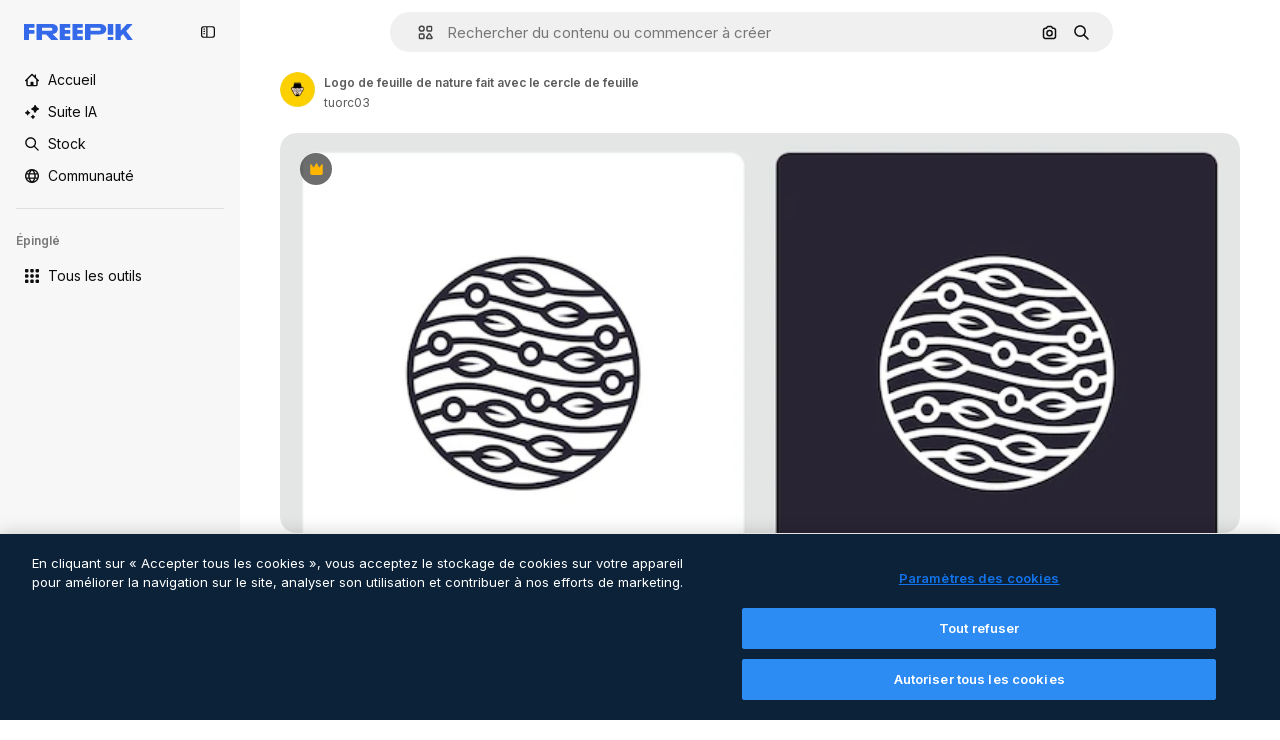

--- FILE ---
content_type: text/html; charset=utf-8
request_url: https://fr.freepik.com/vecteurs-premium/logo-feuille-nature-fait-cercle-feuille_20797791.htm
body_size: 73550
content:
<!DOCTYPE html><html class="bg-surface-0" lang="fr"><head><meta charSet="utf-8"/><meta name="viewport" content="width=device-width, initial-scale=1.0, maximum-scale=1.0" class="jsx-3961720867"/><title>Logo de feuille de nature fait avec le cercle de feuille | Vecteur Premium</title><meta name="description" content="Téléchargez ce vecteur Premium sur Logo de feuille de nature fait avec le cercle de feuille et explorez des millions de vecteurs professionnels sur Freepik."/><meta property="og:title" content="Logo de feuille de nature fait avec le cercle de feuille | Vecteur Premium"/><meta property="og:description" content="Téléchargez ce vecteur Premium sur Logo de feuille de nature fait avec le cercle de feuille et explorez des millions de vecteurs professionnels sur Freepik."/><meta property="og:type" content="article"/><meta property="og:url" content="https://fr.freepik.com/vecteurs-premium/logo-feuille-nature-fait-cercle-feuille_20797791.htm"/><meta property="og:image" content="https://img.freepik.com/vecteurs-premium/logo-feuille-nature-fait-cercle-feuille_531076-407.jpg"/><meta property="og:image:width" content="1200"/><meta property="og:image:height" content="676"/><meta property="og:image:alt" content="Logo de feuille de nature fait avec le cercle de feuille | Vecteur Premium"/><meta property="og:site_name" content="Freepik"/><meta property="fb:admins" content="1031507953"/><meta property="twitter:card" content="summary_large_image"/><meta property="twitter:site" content="@freepik"/><meta property="twitter:creator" content="@freepik"/><meta property="twitter:title" content="Logo de feuille de nature fait avec le cercle de feuille | Vecteur Premium"/><meta property="twitter:image:src" content="https://img.freepik.com/vecteurs-premium/logo-feuille-nature-fait-cercle-feuille_531076-407.jpg"/><meta property="twitter:url" content="https://fr.freepik.com/vecteurs-premium/logo-feuille-nature-fait-cercle-feuille_20797791.htm"/><meta property="twitter:description" content="Téléchargez ce vecteur Premium sur Logo de feuille de nature fait avec le cercle de feuille et explorez des millions de vecteurs professionnels sur Freepik."/><link rel="preconnect" href="https://img.freepik.com"/><link rel="preconnect" href="https://cdn-front.freepik.com"/><link rel="preconnect" href="https://static.cdnpk.net"/><link rel="dns-prefetch" href="https://img.freepik.com"/><meta name="p:domain_verify" content="fdda3a988da750af54ad90466dd90119"/><meta name="facebook-domain-verification" content="3oh58risl8zubokve93o200pvyihj0"/><meta name="robots" content="max-image-preview:large"/><meta name="lang" content="fr"/><link rel="canonical" href="https://fr.freepik.com/vecteurs-premium/logo-feuille-nature-fait-cercle-feuille_20797791.htm"/><link rel="alternate" hrefLang="en" href="https://www.freepik.com/premium-vector/nature-leaf-logo-made-with-leaf-circle_20797791.htm"/><link rel="alternate" hrefLang="es" href="https://www.freepik.es/vector-premium/logotipo-hoja-naturaleza-hecho-circulo-hoja_20797791.htm"/><link rel="alternate" hrefLang="pt" href="https://br.freepik.com/vetores-premium/logotipo-da-folha-da-natureza-feito-com-o-circulo-da-folha_20797791.htm"/><link rel="alternate" hrefLang="ja" href="https://jp.freepik.com/premium-vector/nature-leaf-logo-made-with-leaf-circle_20797791.htm"/><link rel="alternate" hrefLang="ko" href="https://kr.freepik.com/premium-vector/nature-leaf-logo-made-with-leaf-circle_20797791.htm"/><link rel="alternate" hrefLang="fr" href="https://fr.freepik.com/vecteurs-premium/logo-feuille-nature-fait-cercle-feuille_20797791.htm"/><link rel="alternate" hrefLang="it" href="https://it.freepik.com/vettori-premium/logo-della-foglia-della-natura-realizzato-con-un-cerchio-di-foglie_20797791.htm"/><link rel="alternate" hrefLang="nl" href="https://nl.freepik.com/premium-vector/natuurbladlogo-gemaakt-met-bladcirkel_20797791.htm"/><link rel="alternate" hrefLang="pl" href="https://pl.freepik.com/premium-wektory/logo-liscia-natury-wykonane-z-kola-liscia_20797791.htm"/><link rel="alternate" hrefLang="ru" href="https://ru.freepik.com/premium-vector/nature-leaf-logo-made-with-leaf-circle_20797791.htm"/><link rel="alternate" hrefLang="zh-HK" href="https://zh.freepik.com/premium%E7%9F%A2%E9%87%8F/nature-leaf-logo-made-with-leaf-circle_20797791.htm"/><link rel="alternate" hrefLang="de" href="https://de.freepik.com/vektoren-premium/naturblattlogo-mit-blattkreis_20797791.htm"/><link rel="alternate" hrefLang="hi" href="https://in.freepik.com/%E0%A4%AA%E0%A5%8D%E0%A4%B0%E0%A5%80%E0%A4%AE%E0%A4%BF%E0%A4%AF%E0%A4%AE-%E0%A4%B5%E0%A5%87%E0%A4%95%E0%A5%8D%E0%A4%9F%E0%A4%B0/nature-leaf-logo-made-with-leaf-circle_20797791.htm"/><link rel="alternate" hrefLang="fi" href="https://fi.freepik.com/premium-vektori/luontolehtilogo-joka-on-tehty-lehtikehalla_20797791.htm"/><link rel="alternate" hrefLang="cs" href="https://cz.freepik.com/vektory-premium/logo-prirodniho-listu-vytvorene-s-kruhem-listu_20797791.htm"/><link rel="alternate" hrefLang="sv" href="https://se.freepik.com/premium-vektor/naturbladlogo-gjord-med-bladcirkel_20797791.htm"/><link rel="alternate" hrefLang="id" href="https://idn.freepik.com/vektor-premium/logo-daun-alami-dibuat-dengan-lingkaran-daun_20797791.htm"/><link rel="alternate" hrefLang="nb" href="https://no.freepik.com/premium-vektorer/naturbladlogo-laget-med-bladsirkel_20797791.htm"/><link rel="alternate" hrefLang="th" href="https://th.freepik.com/%E0%B9%80%E0%B8%A7%E0%B8%81%E0%B9%80%E0%B8%95%E0%B8%AD%E0%B8%A3%E0%B9%8C%E0%B8%A3%E0%B8%B0%E0%B8%94%E0%B8%B1%E0%B8%9A%E0%B8%9E%E0%B8%A3%E0%B8%B5%E0%B9%80%E0%B8%A1%E0%B8%B5%E0%B9%88%E0%B8%A2%E0%B8%A1/nature-leaf-logo-made-with-leaf-circle_20797791.htm"/><link rel="alternate" hrefLang="tr" href="https://tr.freepik.com/premium-vektor/yaprak-dairesi-ile-yapilmis-doga-yapragi-logosu_20797791.htm"/><link rel="alternate" hrefLang="vi" href="https://vn.freepik.com/vector-cao-cap/logo-la-tu-nhien-duoc-tao-bang-vong-tron-la_20797791.htm"/><link rel="alternate" hrefLang="da" href="https://dk.freepik.com/premium-vektor/natur-blade-logo-lavet-med-blad-cirkel_20797791.htm"/><link rel="alternate" hrefLang="x-default" href="https://www.freepik.com/premium-vector/nature-leaf-logo-made-with-leaf-circle_20797791.htm"/><script type="application/ld+json">{"@context":"https://schema.org","@graph":[{"@type":"WebPage","url":"https://fr.freepik.com/vecteurs-premium/logo-feuille-nature-fait-cercle-feuille_20797791.htm","@id":"https://fr.freepik.com/vecteurs-premium/logo-feuille-nature-fait-cercle-feuille_20797791.htm#webpage","name":"Logo de feuille de nature fait avec le cercle de feuille | Vecteur Premium","description":"Téléchargez ce vecteur Premium sur Logo de feuille de nature fait avec le cercle de feuille et explorez des millions de vecteurs professionnels sur Freepik.","inLanguage":"fr","relatedLink":["https://fr.freepik.com/vecteurs"],"significantLink":["https://fr.freepik.com/vecteurs/signe","https://fr.freepik.com/vecteurs/line-shape","https://fr.freepik.com/vecteurs/art-graphique","https://fr.freepik.com/vecteurs/forme-moderne","https://fr.freepik.com/vecteurs/minimaliste","https://fr.freepik.com/vecteurs/creative-design","https://fr.freepik.com/vecteurs/illustration-logo","https://fr.freepik.com/vecteurs/imprimer","https://fr.freepik.com/vecteurs/design","https://fr.freepik.com/vecteurs/outline"],"isPartOf":{"@type":"WebSite","@id":"https://fr.freepik.com/#website"},"mainEntity":{"@type":"ImageObject","contentUrl":"https://img.freepik.com/vecteurs-premium/logo-feuille-nature-fait-cercle-feuille_531076-407.jpg","name":"Logo de feuille de nature fait avec le cercle de feuille","description":"Logo de feuille de nature fait avec le cercle de feuille","caption":"Logo de feuille de nature fait avec le cercle de feuille","datePublished":"2021-11-26T12:54:38","encodingFormat":"image/jpeg","height":313,"width":626,"license":"https://www.freepik.com/legal/terms-of-use","acquireLicensePage":"https://fr.freepik.com/vecteurs-premium/logo-feuille-nature-fait-cercle-feuille_20797791.htm","thumbnailUrl":"https://img.freepik.com/vecteurs-premium/logo-feuille-nature-fait-cercle-feuille_531076-407.jpg?w=360","publisher":{"@type":"Organization","@id":"https://fr.freepik.com/#organization","name":"Freepik"},"creator":{"@type":"Person","name":"tuorc03","url":"https://fr.freepik.com/auteur/tuorc03","@id":"https://fr.freepik.com/auteur/tuorc03#person","worksFor":{"@id":"https://fr.freepik.com/#organization"}},"creditText":"Image de tuorc03 sur Freepik","copyrightNotice":"tuorc03"}}]}</script><script id="gtm-script">
            window.dataLayer = window.dataLayer || [];
            (function() {
              try {
                var uid = document.cookie.split('; ').find(row => row.startsWith('UID='));
                if (uid) {
                  uid = uid.split('=')[1];
                  window.dataLayer.push({ user_id: uid });
                }
              } catch (error) {}
            })();
            (function(w,d,s,l,i){w[l]=w[l]||[];w[l].push({'gtm.start':
            new Date().getTime(),event:'gtm.js'});var f=d.getElementsByTagName(s)[0],
            j=d.createElement(s),dl=l!='dataLayer'?'&l='+l:'';j.async=true;j.src=
            'https://www.googletagmanager.com/gtm.js?id='+i+dl;f.parentNode.insertBefore(j,f);
            })(window,document,'script','dataLayer','GTM-NC7VC6W');
          </script><meta name="next-head-count" content="55"/><link rel="icon" href="https://cdn-front.freepik.com/favicons/favicon-96x96.png?w=96&amp;v=2" type="image/png" sizes="96x96"/><link rel="icon" href="https://cdn-front.freepik.com/favicons/favicon.svg?v=2" type="image/svg+xml"/><link rel="icon" href="https://cdn-front.freepik.com/favicons/favicon.ico?v=2"/><link rel="apple-touch-icon" sizes="180x180" href="https://cdn-front.freepik.com/favicons/apple-touch-icon.png?w=180&amp;v=2"/><link rel="preload" href="https://static.cdnpk.net/_next/static/media/e4af272ccee01ff0-s.p.woff2" as="font" type="font/woff2" crossorigin="anonymous" data-next-font="size-adjust"/><link rel="preload" href="https://static.cdnpk.net/_next/static/media/00693fede67104d8-s.p.woff2" as="font" type="font/woff2" crossorigin="anonymous" data-next-font="size-adjust"/><script id="theme-init-script" data-nscript="beforeInteractive">
  (function () {
    try {
      const theme = localStorage.getItem('fp:theme');
      if (theme === 'dark' || (theme !== 'light' && window.matchMedia('(prefers-color-scheme: dark)').matches)) {
        document.documentElement.classList.add('dark');
      } else {
        document.documentElement.classList.remove('dark');
      }
    } catch (_) {}
  })();
</script><script id="sidebar-init-script" data-nscript="beforeInteractive">
  function getCookieRaw(name){
    var cookies = document.cookie ? document.cookie.split('; ') : [];
    for (var i=0; i<cookies.length; i++){
      var parts = cookies[i].split('=');
      var key = parts.shift();
      if (key === name) return parts.join('=');
    }
    return null;
  }

  (function () {
    try {
      const menuState = JSON.parse(decodeURIComponent(getCookieRaw('sb-prefs')));
      document.documentElement.dataset.sidebarState = menuState.mode;
    } catch (_) {
    }
  })();
</script><script id="is-user-logged-init-script" data-nscript="beforeInteractive">
  function hasCookie(name){
    var cookies = document.cookie ? document.cookie.split('; ') : [];
    for (var i=0; i<cookies.length; i++){
      var parts = cookies[i].split('=');
      var key = parts.shift();
      if (key === name) return true;
    }
    return false;
  }

  function getCookieValue(name){
    var cookies = document.cookie ? document.cookie.split('; ') : [];
    for (var i=0; i<cookies.length; i++){
      var parts = cookies[i].split('=');
      var key = parts.shift();
      if (key === name) return parts.join('=');
    }
    return null;
  }

  (function () {
    try {
      const isUserLogged = hasCookie('FP_MBL');
      document.documentElement.dataset.isUserLogged = isUserLogged;
    } catch (_) {
    }
  })();
</script><link rel="preload" href="https://static.cdnpk.net/_next/static/css/ae2ff86e1c433fd7.css" as="style"/><link rel="stylesheet" href="https://static.cdnpk.net/_next/static/css/ae2ff86e1c433fd7.css" data-n-g=""/><link rel="preload" href="https://static.cdnpk.net/_next/static/css/ef46db3751d8e999.css" as="style"/><link rel="stylesheet" href="https://static.cdnpk.net/_next/static/css/ef46db3751d8e999.css" data-n-p=""/><link rel="preload" href="https://static.cdnpk.net/_next/static/css/79c712d1f19aeae7.css" as="style"/><link rel="stylesheet" href="https://static.cdnpk.net/_next/static/css/79c712d1f19aeae7.css" data-n-p=""/><noscript data-n-css=""></noscript><script defer="" nomodule="" src="https://static.cdnpk.net/_next/static/chunks/polyfills-42372ed130431b0a.js"></script><script src="https://cdn-ukwest.onetrust.com/scripttemplates/otSDKStub.js" data-domain-script="c56d9473-676e-4c51-be81-d139971a9aae" defer="" data-nscript="beforeInteractive"></script><script defer="" src="https://static.cdnpk.net/_next/static/chunks/5403-2f220831086c2684.js"></script><script defer="" src="https://static.cdnpk.net/_next/static/chunks/9762-a34f0b9f4c652cd7.js"></script><script defer="" src="https://static.cdnpk.net/_next/static/chunks/8984-8ce688997f08f8eb.js"></script><script defer="" src="https://static.cdnpk.net/_next/static/chunks/9524-2a8d24c5217e5136.js"></script><script defer="" src="https://static.cdnpk.net/_next/static/chunks/6857.bda7c5180e9554fa.js"></script><script src="https://static.cdnpk.net/_next/static/chunks/webpack-60a79791684e8c98.js" defer=""></script><script src="https://static.cdnpk.net/_next/static/chunks/framework-235d946df266af2e.js" defer=""></script><script src="https://static.cdnpk.net/_next/static/chunks/main-9f09869a38331c90.js" defer=""></script><script src="https://static.cdnpk.net/_next/static/chunks/pages/_app-f686b9c321603b4d.js" defer=""></script><script src="https://static.cdnpk.net/_next/static/chunks/8058-9660667b49205d83.js" defer=""></script><script src="https://static.cdnpk.net/_next/static/chunks/679-cf03cdd0b2cc2f03.js" defer=""></script><script src="https://static.cdnpk.net/_next/static/chunks/5817-17e4c5d502e42a3a.js" defer=""></script><script src="https://static.cdnpk.net/_next/static/chunks/5357-2d17ab28f01260c1.js" defer=""></script><script src="https://static.cdnpk.net/_next/static/chunks/6324-21dcf91487e9dba1.js" defer=""></script><script src="https://static.cdnpk.net/_next/static/chunks/1066-ed9233bdb30b7cdf.js" defer=""></script><script src="https://static.cdnpk.net/_next/static/chunks/9856-07e481816b24669f.js" defer=""></script><script src="https://static.cdnpk.net/_next/static/chunks/7763-2648e43b3c62c228.js" defer=""></script><script src="https://static.cdnpk.net/_next/static/chunks/7329-3e6a12b570d023d8.js" defer=""></script><script src="https://static.cdnpk.net/_next/static/chunks/3137-19c4677d88ab2581.js" defer=""></script><script src="https://static.cdnpk.net/_next/static/chunks/825-e951aa988b0f1541.js" defer=""></script><script src="https://static.cdnpk.net/_next/static/chunks/9354-44a3e9b8e98b8112.js" defer=""></script><script src="https://static.cdnpk.net/_next/static/chunks/1821-d13f4555f041ef90.js" defer=""></script><script src="https://static.cdnpk.net/_next/static/chunks/4610-3dfc98686cb237e5.js" defer=""></script><script src="https://static.cdnpk.net/_next/static/chunks/3804-1ed3d999bd93504b.js" defer=""></script><script src="https://static.cdnpk.net/_next/static/chunks/959-2ae3cb819e5684df.js" defer=""></script><script src="https://static.cdnpk.net/_next/static/chunks/3649-d21fcd9f6143ae3e.js" defer=""></script><script src="https://static.cdnpk.net/_next/static/chunks/1351-e25070882f4eee09.js" defer=""></script><script src="https://static.cdnpk.net/_next/static/chunks/pages/premium-vector/%5Bcode%5D-9524b0176a31a045.js" defer=""></script><script src="https://static.cdnpk.net/_next/static/q5qLhbrOiCf2V7ErBrxJb/_buildManifest.js" defer=""></script><script src="https://static.cdnpk.net/_next/static/q5qLhbrOiCf2V7ErBrxJb/_ssgManifest.js" defer=""></script><style id="__jsx-3961720867">body{--font-sans:'__Inter_8effd3', '__Inter_Fallback_8effd3', "Helvetica Neue", Helvetica, Arial, sans-serif;--font-alternate:'__degular_c961b9', '__degular_Fallback_c961b9', "Helvetica Neue", Helvetica, Arial, sans-serif, '__Inter_8effd3', '__Inter_Fallback_8effd3', "Helvetica Neue", Helvetica, Arial, sans-serif}</style></head><body class="_otnfkq0"><div id="__next"><div class="relative grid grid-cols-1 bg-surface-0 text-surface-foreground-0 sm:grid-cols-[auto_minmax(0,1fr)]"><div class="h-full transition-[width] duration-100 ease-in-out sm:sticky sm:left-0 sm:top-0 sm:w-16 xl:sidebar-anchored:w-[240px] xl:sidebar-floating:w-16 hidden sm:block xl:w-[240px]"><nav aria-label="Sidebar" class="fixed size-full bg-surface-1 sm:z-[2] sm:h-dvh translate-x-full sm:sticky sm:left-0 sm:top-0 sm:translate-x-0"><div data-sidebar-safezone="true" class="flex h-full flex-col justify-stretch"><div class="sticky top-0 z-10 flex h-16 shrink-0 items-center justify-between px-4 sm:h-4 xl:h-16"><div class="pl-2 sm:hidden sm:sidebar-floating:hidden xl:block"><a id="logo-:R2m9kq6:" class="text-surface-accent-0 dark:text-white" aria-label="Freepik" href="https://fr.freepik.com"><span class="_1uvu8nb0">Freepik</span><svg width="160" height="44" fill="#1273EB" class="$block $h-[16px] $w-[109px]" aria-labelledby="logo-:R2m9kq6:" viewBox="0 0 109 16" xmlns="http://www.w3.org/2000/svg"><path d="M28.6279 10.0932C28.5821 10.0476 28.6126 9.95621 28.689 9.95621H28.9947H29.01C31.6235 9.69741 33.8091 8.0076 33.8091 5.02378C33.8091 1.58325 31.0274 0 27.8331 0H12.901C12.7023 0 12.5342 0.167458 12.5342 0.365365V15.6194C12.5342 15.8173 12.7023 15.9847 12.901 15.9847H17.6695C17.8682 15.9847 18.0363 15.8173 18.0363 15.6194V10.7478C18.0363 10.5499 18.2044 10.3825 18.4031 10.3825H21.5057C21.9336 10.3825 22.3463 10.5652 22.6367 10.8849L27.0537 15.8477C27.1454 15.8934 27.2371 15.9239 27.3288 15.9695H33.6257C33.9466 15.9695 34.1147 15.5889 33.8855 15.3606L28.6279 10.0932ZM26.641 6.82016H18.3878C18.1891 6.82016 18.021 6.6527 18.021 6.45479V4.14081C18.021 3.94291 18.1891 3.77544 18.3878 3.77544H26.5188C27.6803 3.77544 28.4445 4.33872 28.4445 5.25213C28.4445 6.28733 27.7414 6.82016 26.641 6.82016Z"></path><path d="M88.9058 0.015625H84.1373C83.9386 0.015625 83.7705 0.183083 83.7705 0.38099V10.5047C83.7705 10.7026 83.9386 10.87 84.1373 10.87H88.9058C89.1045 10.87 89.2726 10.7026 89.2726 10.5047V0.38099C89.2573 0.183083 89.1045 0.015625 88.9058 0.015625Z"></path><path d="M88.9058 13.0156H84.1373C83.9386 13.0156 83.7705 13.1831 83.7705 13.381V15.6341C83.7705 15.832 83.9386 15.9994 84.1373 15.9994H88.9058C89.1045 15.9994 89.2726 15.832 89.2726 15.6341V13.381C89.2573 13.1831 89.1045 13.0156 88.9058 13.0156Z"></path><path d="M108.53 15.5132L102.401 7.4295C102.264 7.24682 102.279 7.00324 102.432 6.83578L108.225 0.502776C108.393 0.320094 108.255 0.0308495 108.011 0.0308495H102.997C102.86 0.0308495 102.738 0.0917438 102.646 0.183085L97.0521 6.30296C97.0369 6.31818 97.0063 6.3334 96.9757 6.3334H96.777C96.7312 6.3334 96.6853 6.28773 96.6853 6.24206V0.350541C96.6853 0.167858 96.5325 0.015625 96.3491 0.015625H91.764C91.5806 0.015625 91.4277 0.167858 91.4277 0.350541V15.635C91.4277 15.8025 91.5653 15.9395 91.7334 15.9395H96.3644C96.5325 15.9395 96.67 15.8025 96.67 15.635V12.7882C96.67 12.6664 96.7159 12.5598 96.7923 12.4685L98.825 10.3068C98.825 10.3068 98.8403 10.2763 98.8862 10.2763C98.932 10.2763 99.1307 10.2763 99.1613 10.2763C99.1919 10.2763 99.2224 10.3068 99.2224 10.3068L103.318 15.7568C103.41 15.8786 103.548 15.9395 103.701 15.9395H108.301C108.545 15.9395 108.668 15.6807 108.53 15.5132Z"></path><path d="M41.2214 3.66928H45.8829C46.0816 3.66928 46.2497 3.50182 46.2497 3.30392V0.38099C46.2497 0.183083 46.0816 0.015625 45.8829 0.015625H36.2389C36.0402 0.015625 35.8721 0.183083 35.8721 0.38099V15.635C35.8721 15.8329 36.0402 16.0004 36.2389 16.0004H45.8829C46.0816 16.0004 46.2497 15.8329 46.2497 15.635V12.7121C46.2497 12.5142 46.0816 12.3467 45.8829 12.3467H41.1908C40.9921 12.3467 40.824 12.1793 40.824 11.9813V10.0784C40.824 9.86527 41.0074 9.68259 41.2214 9.68259H45.8829C46.0816 9.68259 46.2497 9.51513 46.2497 9.31723V6.45519C46.2497 6.25729 46.0816 6.08983 45.8829 6.08983H41.2214C41.0074 6.08983 40.824 5.90714 40.824 5.69401V4.04987C40.824 3.83674 41.0074 3.66928 41.2214 3.66928Z"></path><path d="M53.7546 3.66928H58.4161C58.6148 3.66928 58.7829 3.50182 58.7829 3.30392V0.38099C58.7829 0.183083 58.6148 0.015625 58.4161 0.015625H48.7721C48.5734 0.015625 48.4053 0.183083 48.4053 0.38099V15.635C48.4053 15.8329 48.5734 16.0004 48.7721 16.0004H58.4161C58.6148 16.0004 58.7829 15.8329 58.7829 15.635V12.7121C58.7829 12.5142 58.6148 12.3467 58.4161 12.3467H53.724C53.5253 12.3467 53.3572 12.1793 53.3572 11.9813V10.0784C53.3572 9.86527 53.5406 9.68259 53.7546 9.68259H58.4161C58.6148 9.68259 58.7829 9.51513 58.7829 9.31723V6.45519C58.7829 6.25729 58.6148 6.08983 58.4161 6.08983H53.7546C53.5406 6.08983 53.3572 5.90714 53.3572 5.69401V4.04987C53.3572 3.83674 53.5406 3.66928 53.7546 3.66928Z"></path><path d="M5.35124 3.66928H10.0128C10.2115 3.66928 10.3796 3.50182 10.3796 3.30392V0.38099C10.3796 0.183083 10.2115 0.015625 10.0128 0.015625H0.368765C0.170077 0.015625 0.00195312 0.183083 0.00195312 0.38099V15.635C0.00195312 15.8329 0.170077 16.0004 0.368765 16.0004H4.58706C4.78575 16.0004 4.95387 15.8329 4.95387 15.635V10.0936C4.95387 9.88049 5.13727 9.69781 5.35124 9.69781H10.0128C10.2115 9.69781 10.3796 9.53035 10.3796 9.33245V6.47042C10.3796 6.27251 10.2115 6.10505 10.0128 6.10505H5.35124C5.13727 6.10505 4.95387 5.92237 4.95387 5.70924V4.06509C4.95387 3.83674 5.12199 3.66928 5.35124 3.66928Z"></path><path d="M75.7474 0.015625H61.3043C61.1056 0.015625 60.9375 0.183083 60.9375 0.38099V15.635C60.9375 15.8329 61.1056 16.0004 61.3043 16.0004H66.0728C66.2715 16.0004 66.4396 15.8329 66.4396 15.635V10.596C66.4396 10.4894 66.516 10.4133 66.623 10.4133H67.3108H75.7627C79.4307 10.4133 82.2124 8.51037 82.2124 5.14596C82.2124 1.65977 79.4308 0.015625 75.7474 0.015625ZM75.0596 6.82056H66.8064C66.6077 6.82056 66.4396 6.6531 66.4396 6.45519V4.14121C66.4396 3.94331 66.6077 3.77584 66.8064 3.77584H74.9374C76.0989 3.77584 76.8631 4.33912 76.8631 5.25253C76.8631 6.28773 76.1448 6.82056 75.0596 6.82056Z"></path></svg></a></div><button aria-label="Toggle sidebar" class="flex items-center rounded-lg  p-[9px] transition-all duration-150 ease-out hover:bg-surface-2 sm:hidden xl:flex"><svg xmlns="http://www.w3.org/2000/svg" viewBox="0 0 18 18" width="16" height="16" aria-hidden="true" class="$w-[1em] $h-[1em] $fill-current $text-lg size-[14px] text-surface-foreground-0"><path d="M14.25 1.5H3.75A3.754 3.754 0 0 0 0 5.25v7.5a3.754 3.754 0 0 0 3.75 3.75h10.5A3.754 3.754 0 0 0 18 12.75v-7.5a3.754 3.754 0 0 0-3.75-3.75M1.5 12.75v-7.5C1.5 4.01 2.51 3 3.75 3h3v12h-3c-1.24 0-2.25-1.01-2.25-2.25m15 0c0 1.24-1.01 2.25-2.25 2.25h-6V3h6c1.24 0 2.25 1.01 2.25 2.25zM5.25 8.25A.75.75 0 0 1 4.5 9h-.75a.75.75 0 1 1 0-1.5h.75a.75.75 0 0 1 .75.75m0 3a.75.75 0 0 1-.75.75h-.75a.75.75 0 1 1 0-1.5h.75a.75.75 0 0 1 .75.75M3 5.25a.75.75 0 0 1 .75-.75h.75a.75.75 0 1 1 0 1.5h-.75A.75.75 0 0 1 3 5.25"></path></svg></button></div><div dir="ltr" class="flex-1 overflow-hidden pl-4 pr-2" style="position:relative;--radix-scroll-area-corner-width:0px;--radix-scroll-area-corner-height:0px"><style>[data-radix-scroll-area-viewport]{scrollbar-width:none;-ms-overflow-style:none;-webkit-overflow-scrolling:touch;}[data-radix-scroll-area-viewport]::-webkit-scrollbar{display:none}</style><div data-radix-scroll-area-viewport="" class="size-full pr-2" style="overflow-x:hidden;overflow-y:hidden"><div style="min-width:100%;display:table"><div class="flex flex-col gap-1"><div class="h-8 hidden is-user-logged:block"></div><a aria-label="Accueil" data-cy="sidebar-home-link" class="flex h-10 items-center gap-1 rounded-lg text-sm text-surface-foreground-0 hover:bg-surface-2 sm:h-8 w-full sm:w-8 xl:w-full" href="https://fr.freepik.com/"><div class="flex w-8 items-center justify-center"><svg xmlns="http://www.w3.org/2000/svg" viewBox="-49 141 512 512" width="16" height="16" aria-hidden="true" class="$w-[1em] $h-[1em] $fill-current $text-lg size-[14px]"><path d="M455.678 404.322 352 300.644V216c0-13.807-11.193-25-25-25s-25 11.193-25 25v34.645l-77.322-77.322c-9.764-9.763-25.592-9.763-35.355 0l-231 231A25 25 0 0 0-24 447H1v126c0 30.327 24.673 55 55 55h302c30.327 0 55-24.673 55-55V447h25a25 25 0 0 0 17.678-42.678M363 573c0 2.757-2.243 5-5 5h-96v-95c0-13.807-11.193-25-25-25h-60c-13.807 0-25 11.193-25 25v95H56c-2.757 0-5-2.243-5-5V382.355l156-156 156 156z"></path></svg></div><span class="inline sm:hidden sm:sidebar-floating:hidden xl:inline">Accueil</span></a><a href="/pikaso#from_element=mainmenu" class="flex h-10 items-center gap-1 rounded-lg text-sm text-surface-foreground-0 hover:bg-surface-2 sm:h-8 w-full sm:w-8 xl:w-full" aria-label="Suite IA" data-cy="sidebar-aisuite-link"><div class="flex w-8 items-center justify-center"><svg xmlns="http://www.w3.org/2000/svg" viewBox="0 0 24 24" width="16" height="16" aria-hidden="true" class="$w-[1em] $h-[1em] $fill-current $text-lg size-[14px]"><path d="M19.802 3.414 18.7.914c-.538-1.219-2.269-1.219-2.806 0l-1.102 2.5a1.53 1.53 0 0 1-.784.784l-2.5 1.102c-1.22.538-1.22 2.269 0 2.806l2.5 1.102c.35.154.63.434.784.784l1.102 2.5c.537 1.22 2.268 1.22 2.806 0l1.102-2.5c.154-.35.434-.63.784-.784l2.5-1.102c1.219-.537 1.219-2.268 0-2.806l-2.5-1.102a1.53 1.53 0 0 1-.784-.784M5.442 9.52l.74 1.678c.103.235.291.423.526.527l1.677.74c.82.36.82 1.522 0 1.883l-1.677.74a1.03 1.03 0 0 0-.527.526l-.74 1.678c-.36.819-1.522.819-1.883 0l-.74-1.678a1.03 1.03 0 0 0-.526-.526l-1.678-.74c-.819-.36-.819-1.523 0-1.884l1.678-.74c.235-.103.423-.291.526-.526l.74-1.678c.36-.818 1.523-.818 1.884 0m8.925 7.574.608 1.382c.086.193.24.348.434.433l1.382.61a.848.848 0 0 1 0 1.55l-1.382.61a.85.85 0 0 0-.434.433l-.608 1.381a.848.848 0 0 1-1.551 0l-.61-1.381a.85.85 0 0 0-.433-.434l-1.381-.609a.848.848 0 0 1 0-1.55l1.381-.61a.85.85 0 0 0 .434-.433l.609-1.382a.848.848 0 0 1 1.55 0z"></path></svg></div><span class="inline sm:hidden sm:sidebar-floating:hidden xl:inline">Suite IA</span></a><a aria-label="Stock" data-cy="sidebar-stock-link" class="flex h-10 items-center gap-1 rounded-lg text-sm text-surface-foreground-0 hover:bg-surface-2 sm:h-8 w-full sm:w-8 xl:w-full" href="https://fr.freepik.com/stock#from_element=mainmenu"><div class="flex items-center gap-1"><svg xmlns="http://www.w3.org/2000/svg" viewBox="-49 141 512 512" width="16" height="16" aria-hidden="true" class="$w-[1em] $h-[1em] $fill-current $text-lg flex size-[14px] w-8 items-center justify-center"><path d="M448.178 602.822 316.426 471.071c26.355-33.88 42.074-76.422 42.074-122.571 0-110.28-89.72-200-200-200s-200 89.72-200 200 89.72 200 200 200c46.149 0 88.691-15.719 122.571-42.074l131.751 131.751c4.882 4.882 11.28 7.323 17.678 7.323s12.796-2.441 17.678-7.322c9.762-9.763 9.762-25.593 0-35.356M8.5 348.5c0-82.71 67.29-150 150-150s150 67.29 150 150-67.29 150-150 150-150-67.29-150-150"></path></svg><p class="inline sidebar-floating:hidden sm:hidden xl:inline">Stock</p></div></a><div class="sr-only"><div class="flex flex-col"><div class="group flex h-8 w-full items-center gap-[6px] sm:h-auto"><a data-gtm-event="main_menu" class="flex items-center text-sm text-surface-foreground-4 hover:text-surface-foreground-0" href="https://fr.freepik.com/stock#from_element=mainmenu"><span class="flex items-center gap-2"><h3 class="group mb-2 hidden items-center gap-2 text-lg font-semibold text-surface-foreground-0 sm:flex">Stock<svg xmlns="http://www.w3.org/2000/svg" viewBox="-49 141 512 512" width="16" height="16" aria-hidden="true" class="$w-[1em] $h-[1em] $fill-current $text-md hidden group-hover:block"><path d="m226.644 397-92.322 92.322c-9.763 9.763-9.763 25.592 0 35.355s25.592 9.763 35.355 0l110-110C284.559 409.797 287 403.398 287 397s-2.441-12.796-7.322-17.678l-110-110c-9.764-9.763-25.592-9.763-35.355 0s-9.763 25.592 0 35.355z"></path></svg></h3></span></a></div><div class="grid grid-cols-2 gap-6 pb-4 sm:grid-cols-2 lg:grid-cols-4"><div class="flex flex-col space-y-2"><div class="flex h-10 flex-row items-center gap-2 border-b border-surface-border-alpha-0 py-[10px]"><svg xmlns="http://www.w3.org/2000/svg" viewBox="0 0 12 12" width="16" height="16" aria-hidden="true" class="$w-[1em] $h-[1em] $fill-current $text-lg size-[12px] text-surface-foreground-0"><g fill-rule="evenodd" clip-path="url(#picture_svg__a)" clip-rule="evenodd"><path d="M9.773 4.09c0 1.13-.92 2.05-2.05 2.05-1.131 0-2.051-.92-2.051-2.05 0-1.131.92-2.05 2.05-2.05 1.131 0 2.051.919 2.051 2.05m-1.171 0a.88.88 0 0 0-1.758 0 .88.88 0 0 0 1.758 0"></path><path d="M1.523 0h8.954C11.317 0 12 .683 12 1.523v8.954c0 .84-.683 1.523-1.523 1.523H1.523C.683 12 0 11.317 0 10.477V1.523C0 .683.683 0 1.523 0m8.954 1.172H1.523a.35.35 0 0 0-.351.351v5.763l2.181-2.142a.586.586 0 0 1 .826.005l3.39 3.404 1.473-1.517a.586.586 0 0 1 .838-.004l.948.964V1.523a.35.35 0 0 0-.351-.351m-8.954 9.656h8.954a.35.35 0 0 0 .351-.351v-.81L9.465 8.281l-1.47 1.515a.586.586 0 0 1-.836.005l-3.4-3.414-2.587 2.54v1.549c0 .193.158.351.351.351"></path></g><defs><clipPath id="picture_svg__a"><path d="M0 0h12v12H0z"></path></clipPath></defs></svg><h4 class="text-xs font-medium uppercase text-surface-foreground-0">Image</h4></div><div class="flex flex-col gap-2"><div class="group flex h-8 w-full items-center gap-[6px] sm:h-auto"><a data-option="sidebar.images" data-gtm-event="main_menu" class="flex items-center text-sm text-surface-foreground-4 hover:text-surface-foreground-0" href="https://fr.freepik.com/images#from_element=mainmenu"><span class="flex items-center gap-2">Toutes les images</span></a></div><div class="group flex h-8 w-full items-center gap-[6px] sm:h-auto"><a data-option="sidebar.vectors" data-gtm-event="main_menu" class="flex items-center text-sm text-surface-foreground-4 hover:text-surface-foreground-0" href="https://fr.freepik.com/vecteurs#from_element=mainmenu"><span class="flex items-center gap-2">Vecteurs</span></a></div><div class="group flex h-8 w-full items-center gap-[6px] sm:h-auto"><a data-option="sidebar.photos" data-gtm-event="main_menu" class="flex items-center text-sm text-surface-foreground-4 hover:text-surface-foreground-0" href="https://fr.freepik.com/photos#from_element=mainmenu"><span class="flex items-center gap-2">Photos</span></a></div><div class="group flex h-8 w-full items-center gap-[6px] sm:h-auto"><a data-option="sidebar.illustrations" data-gtm-event="main_menu" class="flex items-center text-sm text-surface-foreground-4 hover:text-surface-foreground-0" href="https://fr.freepik.com/illustrations#from_element=mainmenu"><span class="flex items-center gap-2">Illustrations</span></a></div><div class="group flex h-8 w-full items-center gap-[6px] sm:h-auto"><a data-option="sidebar.icons" data-gtm-event="main_menu" class="flex items-center text-sm text-surface-foreground-4 hover:text-surface-foreground-0" href="https://fr.freepik.com/icones#from_element=mainmenu"><span class="flex items-center gap-2">Icônes</span></a></div><div class="group flex h-8 w-full items-center gap-[6px] sm:h-auto"><a data-option="sidebar.3d-models" data-gtm-event="main_menu" class="flex items-center text-sm text-surface-foreground-4 hover:text-surface-foreground-0" href="https://fr.freepik.com/modeles-3d#from_element=mainmenu"><span class="flex items-center gap-2">3D</span></a></div></div></div><div class="flex flex-col space-y-2"><div class="flex h-10 flex-row items-center gap-2 border-b border-surface-border-alpha-0 py-[10px]"><svg xmlns="http://www.w3.org/2000/svg" viewBox="0 0 14 14" width="16" height="16" aria-hidden="true" class="$w-[1em] $h-[1em] $fill-current $text-lg size-[12px] text-surface-foreground-0"><path d="M12.223.684H1.777A1.78 1.78 0 0 0 0 2.46v6.617c0 .98.797 1.777 1.777 1.777h10.446A1.78 1.78 0 0 0 14 9.079V2.461A1.78 1.78 0 0 0 12.223.684m.41 8.394a.41.41 0 0 1-.41.41H1.777a.41.41 0 0 1-.41-.41V2.461a.41.41 0 0 1 .41-.41h10.446a.41.41 0 0 1 .41.41zM14 12.633a.684.684 0 0 1-.684.683H.684a.684.684 0 1 1 0-1.367h12.632c.378 0 .684.306.684.684M8.914 5.797c0 .24-.125.462-.33.586L6.176 7.832a.684.684 0 0 1-1.036-.586V4.348a.684.684 0 0 1 1.036-.586l2.406 1.45c.206.123.331.345.331.585"></path></svg><h4 class="text-xs font-medium uppercase text-surface-foreground-0">Vidéo</h4></div><div class="flex flex-col gap-2"><div class="group flex h-8 w-full items-center gap-[6px] sm:h-auto"><a data-option="sidebar.videos" data-gtm-event="main_menu" class="flex items-center text-sm text-surface-foreground-4 hover:text-surface-foreground-0" href="https://fr.freepik.com/videos#from_element=mainmenu"><span class="flex items-center gap-2">Vidéos</span></a></div><div class="group flex h-8 w-full items-center gap-[6px] sm:h-auto"><a data-option="sidebar.video-templates" data-gtm-event="main_menu" class="flex items-center text-sm text-surface-foreground-4 hover:text-surface-foreground-0" href="https://fr.freepik.com/modeles-video#from_element=mainmenu"><span class="flex items-center gap-2">Templates vidéos</span></a></div><div class="group flex h-8 w-full items-center gap-[6px] sm:h-auto"><a data-option="sidebar.motion-graphics" data-gtm-event="main_menu" class="flex items-center text-sm text-surface-foreground-4 hover:text-surface-foreground-0" href="https://fr.freepik.com/motion-graphics#from_element=mainmenu"><span class="flex items-center gap-2">Graphiques animés</span></a></div></div></div><div class="flex flex-col space-y-2"><div class="flex h-10 flex-row items-center gap-2 border-b border-surface-border-alpha-0 py-[10px]"><svg xmlns="http://www.w3.org/2000/svg" viewBox="0 0 12 14" width="16" height="16" aria-hidden="true" class="$w-[1em] $h-[1em] $fill-current $text-lg size-[12px] text-surface-foreground-0"><path d="M3.333.333C3.702.333 4 .632 4 1v12a.667.667 0 1 1-1.333 0V1c0-.368.298-.667.666-.667m8 1.334c.368 0 .667.298.667.666v9.334a.667.667 0 0 1-1.333 0V2.333c0-.368.298-.666.666-.666M6 2.333c.368 0 .667.299.667.667v8a.667.667 0 1 1-1.334 0V3c0-.368.299-.667.667-.667m2.667 1.334c.368 0 .666.298.666.666v5.334a.667.667 0 1 1-1.333 0V4.333c0-.368.298-.666.667-.666M.667 5c.368 0 .666.299.666.667v2.666a.667.667 0 1 1-1.333 0V5.667C0 5.299.298 5 .667 5"></path></svg><h4 class="text-xs font-medium uppercase text-surface-foreground-0">Audio</h4></div><div class="flex flex-col gap-2"><div class="group flex h-8 w-full items-center gap-[6px] sm:h-auto"><a data-option="sidebar.sound-effects" data-gtm-event="main_menu" class="flex items-center text-sm text-surface-foreground-4 hover:text-surface-foreground-0" href="https://www.freepik.com/audio/sound-effects#from_element=mainmenu"><span class="flex items-center gap-2">Effets sonores</span></a></div><div class="group flex h-8 w-full items-center gap-[6px] sm:h-auto"><a data-option="sidebar.pikaso-audio" data-gtm-event="main_menu" class="flex items-center text-sm text-surface-foreground-4 hover:text-surface-foreground-0" href="https://www.freepik.com/audio/music#from_element=mainmenu"><span class="flex items-center gap-2">Musique</span></a></div></div></div><div class="flex flex-col space-y-2"><div class="flex h-10 flex-row items-center gap-2 border-b border-surface-border-alpha-0 py-[10px]"><svg xmlns="http://www.w3.org/2000/svg" viewBox="0 0 24 24" width="16" height="16" aria-hidden="true" class="$w-[1em] $h-[1em] $fill-current $text-lg size-[12px] text-surface-foreground-0"><path d="M11.578 19.688H3.281a.7.7 0 0 1-.703-.704V7.687h18.375V12a1.172 1.172 0 0 0 2.344 0V3.703A3.053 3.053 0 0 0 20.25.656H3.281A3.053 3.053 0 0 0 .234 3.703v15.281a3.053 3.053 0 0 0 3.047 3.047h8.297a1.172 1.172 0 0 0 0-2.343M3.281 3H20.25c.39 0 .703.314.703.703v1.64H2.578v-1.64c0-.389.314-.703.703-.703"></path><path d="m22.875 17.48-7.106-7.107a1.17 1.17 0 0 0-.83-.342h-3.314c-.647 0-1.172.525-1.172 1.172v3.314c0 .31.122.61.342.83l7.107 7.106c.576.577 1.34.89 2.156.89.815 0 1.58-.318 2.156-.89l.661-.66c.577-.577.89-1.341.89-2.157s-.318-1.58-.89-2.156m-1.66 2.653-.66.66a.703.703 0 0 1-.994 0l-6.764-6.759v-1.659h1.66l6.763 6.764c.132.131.207.31.207.497a.74.74 0 0 1-.211.497"></path></svg><h4 class="text-xs font-medium uppercase text-surface-foreground-0">Design</h4></div><div class="flex flex-col gap-2"><div class="group flex h-8 w-full items-center gap-[6px] sm:h-auto"><a data-option="sidebar.templates" data-gtm-event="main_menu" class="flex items-center text-sm text-surface-foreground-4 hover:text-surface-foreground-0" href="https://fr.freepik.com/modeles#from_element=mainmenu"><span class="flex items-center gap-2">Modèles</span></a></div><div class="group flex h-8 w-full items-center gap-[6px] sm:h-auto"><a data-option="sidebar.mockups" data-gtm-event="main_menu" class="flex items-center text-sm text-surface-foreground-4 hover:text-surface-foreground-0" href="https://fr.freepik.com/mockups#from_element=mainmenu"><span class="flex items-center gap-2">Mockups</span></a></div><div class="group flex h-8 w-full items-center gap-[6px] sm:h-auto"><a data-option="sidebar.fonts" data-gtm-event="main_menu" class="flex items-center text-sm text-surface-foreground-4 hover:text-surface-foreground-0" href="https://fr.freepik.com/polices#from_element=mainmenu"><span class="flex items-center gap-2">Polices</span></a></div><div class="group flex h-8 w-full items-center gap-[6px] sm:h-auto"><a data-option="sidebar.psd" data-gtm-event="main_menu" class="flex items-center text-sm text-surface-foreground-4 hover:text-surface-foreground-0" href="https://fr.freepik.com/psd#from_element=mainmenu"><span class="flex items-center gap-2">PSD</span></a></div></div></div></div></div></div><a href="/pikaso/community#from_element=mainmenu" class="flex h-10 items-center gap-1 rounded-lg text-sm text-surface-foreground-0 hover:bg-surface-2 sm:h-8 w-full sm:w-8 xl:w-full" aria-label="Communauté" data-cy="sidebar-community-link"><div class="flex w-8 items-center justify-center"><svg xmlns="http://www.w3.org/2000/svg" viewBox="-49 141 512 512" width="16" height="16" aria-hidden="true" class="$w-[1em] $h-[1em] $fill-current $text-lg size-[14px]"><path d="M388.02 215.98C339.667 167.629 275.38 141 207 141S74.333 167.629 25.98 215.98C-22.371 264.332-49 328.62-49 397s26.629 132.668 74.98 181.02C74.333 626.371 138.62 653 207 653s132.667-26.629 181.02-74.98C436.371 529.668 463 465.38 463 397s-26.629-132.668-74.98-181.02M206.999 594.556c-28.257-26.276-50.21-57.813-64.859-92.556h129.72c-14.65 34.744-36.603 66.281-64.861 92.556M126.613 452C122.92 434.105 121 415.699 121 397s1.921-37.105 5.613-55h160.774c3.693 17.895 5.613 36.301 5.613 55s-1.921 37.105-5.613 55zM1 397c0-19.042 2.609-37.484 7.467-55h67.236C72.597 359.985 71 378.371 71 397s1.597 37.015 4.703 55H8.467A205.5 205.5 0 0 1 1 397m206-197.557c28.257 26.276 50.211 57.813 64.859 92.557H142.141c14.648-34.743 36.602-66.281 64.859-92.557M338.297 342h67.236c4.858 17.516 7.467 35.958 7.467 55s-2.609 37.484-7.467 55h-67.235c3.106-17.985 4.703-36.371 4.703-55s-1.598-37.015-4.704-55m45.866-50h-58.741a317.4 317.4 0 0 0-47.355-88.362C322.719 220.102 360.14 251.62 384.163 292m-248.229-88.362A317.3 317.3 0 0 0 88.579 292H29.837c24.023-40.38 61.444-71.898 106.097-88.362M29.837 502h58.742a317.3 317.3 0 0 0 47.355 88.362C91.281 573.898 53.86 542.38 29.837 502m248.23 88.362A317.3 317.3 0 0 0 325.422 502h58.741c-24.023 40.379-61.443 71.898-106.096 88.362"></path></svg></div><span class="inline sm:hidden sm:sidebar-floating:hidden xl:inline">Communauté</span></a></div><div class="mb-[15px] mt-4 border-t border-surface-border-alpha-1"></div><p class="mb-1 hidden h-8 items-center text-xs font-semibold text-surface-foreground-4 sm:sidebar-floating:hidden xl:flex">Épinglé</p><div class="space-y-1"><button class="flex h-10 items-center gap-1 rounded-lg text-sm text-surface-foreground-0 hover:bg-surface-2 sm:h-8 w-full sm:w-8 xl:w-full" aria-label="Tous les outils" data-cy="sidebar-alltools-link"><div class="flex items-center gap-1"><svg xmlns="http://www.w3.org/2000/svg" viewBox="0 0 14 14" width="16" height="16" aria-hidden="true" class="$w-[1em] $h-[1em] $fill-current $text-lg flex size-[14px] w-8 items-center justify-center"><path d="M11.452 0h1.698c.47 0 .85.38.85.85v1.699c0 .469-.38.85-.85.85h-1.699a.85.85 0 0 1-.849-.85v-1.7c0-.469.38-.849.85-.849M13.15 5.301h-1.699a.85.85 0 0 0-.849.85V7.85c0 .469.38.849.85.849h1.698c.47 0 .85-.38.85-.85V6.15a.85.85 0 0 0-.85-.849M.85 10.602h1.699c.469 0 .85.38.85.85v1.698c0 .47-.381.85-.85.85h-1.7A.85.85 0 0 1 0 13.15v-1.699c0-.469.38-.85.85-.85M7.85 10.602h-1.7a.85.85 0 0 0-.85.85v1.698c.001.47.381.85.85.85h1.7c.469 0 .849-.38.849-.85v-1.699a.85.85 0 0 0-.85-.85M13.15 10.602h-1.699a.85.85 0 0 0-.849.85v1.698c0 .47.38.85.85.85h1.698c.47 0 .85-.38.85-.85v-1.699a.85.85 0 0 0-.85-.85M6.15 5.301h1.7c.469 0 .849.38.849.85V7.85c0 .469-.38.849-.85.849H6.15a.85.85 0 0 1-.85-.85V6.15c.001-.469.381-.849.85-.849M2.549 5.301h-1.7a.85.85 0 0 0-.849.85V7.85c0 .469.38.849.85.849h1.699c.469 0 .85-.38.85-.85V6.15a.85.85 0 0 0-.85-.849M7.85 0h-1.7a.85.85 0 0 0-.85.85v1.699c.001.469.381.85.85.85h1.7c.469 0 .849-.381.849-.85v-1.7A.85.85 0 0 0 7.849 0M.85 0h1.699c.469 0 .85.38.85.85v1.699c0 .469-.381.85-.85.85h-1.7A.85.85 0 0 1 0 2.548v-1.7C0 .38.38 0 .85 0"></path></svg><p class="inline sidebar-floating:hidden sm:hidden xl:inline">Tous les outils</p></div></button><div class="sr-only"><div class="flex flex-col"><h3 class="mb-2 hidden text-lg font-semibold text-surface-foreground-0 sm:block">Tous les outils</h3><div class="grid grid-cols-2 gap-6 pb-4 sm:grid-cols-2 lg:grid-cols-4"><div class="flex flex-col space-y-2"><div class="flex h-10 flex-row items-center gap-2 border-b border-surface-border-alpha-0 py-[10px]"><svg xmlns="http://www.w3.org/2000/svg" viewBox="0 0 12 12" width="16" height="16" aria-hidden="true" class="$w-[1em] $h-[1em] $fill-current $text-lg size-[12px] text-surface-foreground-0"><g fill-rule="evenodd" clip-path="url(#picture_svg__a)" clip-rule="evenodd"><path d="M9.773 4.09c0 1.13-.92 2.05-2.05 2.05-1.131 0-2.051-.92-2.051-2.05 0-1.131.92-2.05 2.05-2.05 1.131 0 2.051.919 2.051 2.05m-1.171 0a.88.88 0 0 0-1.758 0 .88.88 0 0 0 1.758 0"></path><path d="M1.523 0h8.954C11.317 0 12 .683 12 1.523v8.954c0 .84-.683 1.523-1.523 1.523H1.523C.683 12 0 11.317 0 10.477V1.523C0 .683.683 0 1.523 0m8.954 1.172H1.523a.35.35 0 0 0-.351.351v5.763l2.181-2.142a.586.586 0 0 1 .826.005l3.39 3.404 1.473-1.517a.586.586 0 0 1 .838-.004l.948.964V1.523a.35.35 0 0 0-.351-.351m-8.954 9.656h8.954a.35.35 0 0 0 .351-.351v-.81L9.465 8.281l-1.47 1.515a.586.586 0 0 1-.836.005l-3.4-3.414-2.587 2.54v1.549c0 .193.158.351.351.351"></path></g><defs><clipPath id="picture_svg__a"><path d="M0 0h12v12H0z"></path></clipPath></defs></svg><h4 class="text-xs font-medium uppercase text-surface-foreground-0">Image</h4></div><div class="flex flex-col gap-2"><div class="group flex h-8 w-full items-center gap-[6px] sm:h-auto"><a href="/ai/generateur-imagen#from_element=mainmenu" data-option="sidebar.ai-image-generator" data-gtm-event="main_menu" class="flex  items-center text-sm text-surface-foreground-4 hover:text-surface-foreground-0"><span class="flex items-center gap-2">Générateur d’images</span></a></div><div class="group flex h-8 w-full items-center gap-[6px] sm:h-auto"><a href="/ai/editeur-photos#from_element=mainmenu" data-option="sidebar.ai-photo-editor" data-gtm-event="main_menu" class="flex  items-center text-sm text-surface-foreground-4 hover:text-surface-foreground-0"><span class="flex items-center gap-2">Éditeur d’images</span></a></div><div class="group flex h-8 w-full items-center gap-[6px] sm:h-auto"><a href="/ai/ameliorer-qualite-image#from_element=mainmenu" data-option="sidebar.ai-image-upscaler" data-gtm-event="main_menu" class="flex  items-center text-sm text-surface-foreground-4 hover:text-surface-foreground-0"><span class="flex items-center gap-2">Améliorer la qualité d’une image</span></a></div><div class="group flex h-8 w-full items-center gap-[6px] sm:h-auto"><a href="/pikaso/assistant#from_element=mainmenu" data-option="sidebar.ai-assistant" data-gtm-event="main_menu" class="flex  items-center text-sm text-surface-foreground-4 hover:text-surface-foreground-0"><span class="flex items-center gap-2">Assistant</span></a></div></div></div><div class="flex flex-col space-y-2"><div class="flex h-10 flex-row items-center gap-2 border-b border-surface-border-alpha-0 py-[10px]"><svg xmlns="http://www.w3.org/2000/svg" viewBox="0 0 14 14" width="16" height="16" aria-hidden="true" class="$w-[1em] $h-[1em] $fill-current $text-lg size-[12px] text-surface-foreground-0"><path d="M12.223.684H1.777A1.78 1.78 0 0 0 0 2.46v6.617c0 .98.797 1.777 1.777 1.777h10.446A1.78 1.78 0 0 0 14 9.079V2.461A1.78 1.78 0 0 0 12.223.684m.41 8.394a.41.41 0 0 1-.41.41H1.777a.41.41 0 0 1-.41-.41V2.461a.41.41 0 0 1 .41-.41h10.446a.41.41 0 0 1 .41.41zM14 12.633a.684.684 0 0 1-.684.683H.684a.684.684 0 1 1 0-1.367h12.632c.378 0 .684.306.684.684M8.914 5.797c0 .24-.125.462-.33.586L6.176 7.832a.684.684 0 0 1-1.036-.586V4.348a.684.684 0 0 1 1.036-.586l2.406 1.45c.206.123.331.345.331.585"></path></svg><h4 class="text-xs font-medium uppercase text-surface-foreground-0">Vidéo</h4></div><div class="flex flex-col gap-2"><div class="group flex h-8 w-full items-center gap-[6px] sm:h-auto"><a href="/ai/generateur-video#from_element=mainmenu" data-option="sidebar.ai-video-generator" data-gtm-event="main_menu" class="flex  items-center text-sm text-surface-foreground-4 hover:text-surface-foreground-0"><span class="flex items-center gap-2">Générateur de vidéos</span></a></div><div class="group flex h-8 w-full items-center gap-[6px] sm:h-auto"><a href="/ai/editeur-videos#from_element=mainmenu" data-option="sidebar.ai-video-editor" data-gtm-event="main_menu" class="flex  items-center text-sm text-surface-foreground-4 hover:text-surface-foreground-0"><span class="flex items-center gap-2">Éditeur de projets vidéo</span></a></div><div class="group flex h-8 w-full items-center gap-[6px] sm:h-auto"><a href="/pikaso/video-clip-editor#from_element=mainmenu" data-option="sidebar.video-clip-editor" data-gtm-event="main_menu" class="flex  items-center text-sm text-surface-foreground-4 hover:text-surface-foreground-0"><span class="flex items-center gap-2">Éditeur de clips</span></a></div><div class="group flex h-8 w-full items-center gap-[6px] sm:h-auto"><a href="/pikaso/video-lip-sync#from_element=mainmenu" data-option="sidebar.lip-sync" data-gtm-event="main_menu" class="flex  items-center text-sm text-surface-foreground-4 hover:text-surface-foreground-0"><span class="flex items-center gap-2">Sync labiale</span></a></div></div></div><div class="flex flex-col space-y-2"><div class="flex h-10 flex-row items-center gap-2 border-b border-surface-border-alpha-0 py-[10px]"><svg xmlns="http://www.w3.org/2000/svg" viewBox="0 0 12 14" width="16" height="16" aria-hidden="true" class="$w-[1em] $h-[1em] $fill-current $text-lg size-[12px] text-surface-foreground-0"><path d="M3.333.333C3.702.333 4 .632 4 1v12a.667.667 0 1 1-1.333 0V1c0-.368.298-.667.666-.667m8 1.334c.368 0 .667.298.667.666v9.334a.667.667 0 0 1-1.333 0V2.333c0-.368.298-.666.666-.666M6 2.333c.368 0 .667.299.667.667v8a.667.667 0 1 1-1.334 0V3c0-.368.299-.667.667-.667m2.667 1.334c.368 0 .666.298.666.666v5.334a.667.667 0 1 1-1.333 0V4.333c0-.368.298-.666.667-.666M.667 5c.368 0 .666.299.666.667v2.666a.667.667 0 1 1-1.333 0V5.667C0 5.299.298 5 .667 5"></path></svg><h4 class="text-xs font-medium uppercase text-surface-foreground-0">Audio</h4></div><div class="flex flex-col gap-2"><div class="group flex h-8 w-full items-center gap-[6px] sm:h-auto"><a href="/ai/generateur-voix#from_element=mainmenu" data-option="sidebar.voiceovers" data-gtm-event="main_menu" class="flex  items-center text-sm text-surface-foreground-4 hover:text-surface-foreground-0"><span class="flex items-center gap-2">Synthèse vocale</span></a></div><div class="group flex h-8 w-full items-center gap-[6px] sm:h-auto"><a href="/ai/generateur-effets-sonores#from_element=mainmenu" data-option="sidebar.sound-effects" data-gtm-event="main_menu" class="flex  items-center text-sm text-surface-foreground-4 hover:text-surface-foreground-0"><span class="flex items-center gap-2">Effets sonores</span></a></div><div class="group flex h-8 w-full items-center gap-[6px] sm:h-auto"><a href="/pikaso/music#from_element=mainmenu" data-option="sidebar.pikaso-audio" data-gtm-event="main_menu" class="flex  items-center text-sm text-surface-foreground-4 hover:text-surface-foreground-0"><span class="flex items-center gap-2">Générateur de musique</span></a></div></div></div><div class="flex flex-col space-y-2"><div class="flex h-10 flex-row items-center gap-2 border-b border-surface-border-alpha-0 py-[10px]"><svg xmlns="http://www.w3.org/2000/svg" viewBox="0 0 24 24" width="16" height="16" aria-hidden="true" class="$w-[1em] $h-[1em] $fill-current $text-lg size-[12px] text-surface-foreground-0"><path d="M11.578 19.688H3.281a.7.7 0 0 1-.703-.704V7.687h18.375V12a1.172 1.172 0 0 0 2.344 0V3.703A3.053 3.053 0 0 0 20.25.656H3.281A3.053 3.053 0 0 0 .234 3.703v15.281a3.053 3.053 0 0 0 3.047 3.047h8.297a1.172 1.172 0 0 0 0-2.343M3.281 3H20.25c.39 0 .703.314.703.703v1.64H2.578v-1.64c0-.389.314-.703.703-.703"></path><path d="m22.875 17.48-7.106-7.107a1.17 1.17 0 0 0-.83-.342h-3.314c-.647 0-1.172.525-1.172 1.172v3.314c0 .31.122.61.342.83l7.107 7.106c.576.577 1.34.89 2.156.89.815 0 1.58-.318 2.156-.89l.661-.66c.577-.577.89-1.341.89-2.157s-.318-1.58-.89-2.156m-1.66 2.653-.66.66a.703.703 0 0 1-.994 0l-6.764-6.759v-1.659h1.66l6.763 6.764c.132.131.207.31.207.497a.74.74 0 0 1-.211.497"></path></svg><h4 class="text-xs font-medium uppercase text-surface-foreground-0">Autres</h4></div><div class="flex flex-col gap-2"><div class="group flex h-8 w-full items-center gap-[6px] sm:h-auto"><a href="https://www.freepik.com/designer#from_element=mainmenu" data-option="sidebar.designer" data-gtm-event="main_menu" class="flex  items-center text-sm text-surface-foreground-4 hover:text-surface-foreground-0"><span class="flex items-center gap-2">Designer<!-- --> </span></a></div><div class="group flex h-8 w-full items-center gap-[6px] sm:h-auto"><a href="/creer-mockup#from_element=mainmenu" data-option="sidebar.ai-mockup-generator" data-gtm-event="main_menu" class="flex  items-center text-sm text-surface-foreground-4 hover:text-surface-foreground-0"><span class="flex items-center gap-2">Générateur de mockups<!-- --> </span></a></div><div class="group flex h-8 w-full items-center gap-[6px] sm:h-auto"><a href="/ai/generateur-icones#from_element=mainmenu" data-option="sidebar.ai-icon-generator" data-gtm-event="main_menu" class="flex  items-center text-sm text-surface-foreground-4 hover:text-surface-foreground-0"><span class="flex items-center gap-2">Générateur d’icônes<!-- --> </span></a></div><div class="group flex h-8 w-full items-center gap-[6px] sm:h-auto"><a href="/ai/enlever-fond-image#from_element=mainmenu" data-option="sidebar.ai-background-remover" data-gtm-event="main_menu" class="flex  items-center text-sm text-surface-foreground-4 hover:text-surface-foreground-0"><span class="flex items-center gap-2">Enlever le fond<!-- --> </span></a></div><div class="group flex h-8 w-full items-center gap-[6px] sm:h-auto"><a href="/pikaso/upscaler?tool=skin-enhancer#from_element=mainmenu" data-option="sidebar.skin-enhacer" data-gtm-event="main_menu" class="flex  items-center text-sm text-surface-foreground-4 hover:text-surface-foreground-0"><span class="flex items-center gap-2">Finition réaliste<!-- --> <span class="relative rounded-sm bg-piki-blue-100 p-1 align-middle text-2xs font-semibold leading-none tracking-wide text-piki-blue-900 dark:bg-[#2E3035] dark:text-piki-blue-200">New</span></span></a></div><div class="group flex h-8 w-full items-center gap-[6px] sm:h-auto"><a href="/ai/agrandir-images#from_element=mainmenu" data-option="sidebar.ai-image-extender" data-gtm-event="main_menu" class="flex  items-center text-sm text-surface-foreground-4 hover:text-surface-foreground-0"><span class="flex items-center gap-2">Agrandir une image<!-- --> </span></a></div><div class="group flex h-8 w-full items-center gap-[6px] sm:h-auto"><a href="/ai/dessiner-et-transformer#from_element=mainmenu" data-option="sidebar.sketch" data-gtm-event="main_menu" class="flex  items-center text-sm text-surface-foreground-4 hover:text-surface-foreground-0"><span class="flex items-center gap-2">Dessiner et transformer<!-- --> </span></a></div></div></div></div><div class="flex items-center gap-6 border-t border-surface-border-alpha-0 pt-[11px] text-sm sm:justify-between"><a href="/spaces#from_element=mainmenu" data-option="sidebar.spaces" data-gtm-event="main_menu"><div class="flex flex-row items-center gap-2 py-[5px] text-surface-foreground-0"><svg xmlns="http://www.w3.org/2000/svg" width="16" height="16" viewBox="0 0 24 24" aria-hidden="true" class="$w-[1em] $h-[1em] $fill-current $text-lg size-[14px]"><g clip-path="url(#spaces_svg__a)"><path d="M21.514 0h-3.72a2.49 2.49 0 0 0-2.485 2.486v.034a8 8 0 0 0-3.052-.617c-1.714 0-3.12.48-4.2 1.457S6.446 5.589 6.446 7.149c0 1.028.291 1.954.857 2.742.566.789 1.526 1.595 2.863 2.418l.823.497.582.36.755.463c1.731 1.08 2.588 2.211 2.588 3.411q0 1.105-.874 1.852c-.583.497-1.32.736-2.211.736-1.115 0-2.16-.325-3.12-.942v-.875a2.49 2.49 0 0 0-2.486-2.485H2.486A2.46 2.46 0 0 0 0 17.794v3.72A2.487 2.487 0 0 0 2.486 24h3.771a2.433 2.433 0 0 0 2.434-2.434v-.086c.995.394 2.04.6 3.155.6 1.697 0 3.068-.497 4.131-1.474q1.594-1.492 1.594-3.857c0-2.212-1.2-4.046-3.6-5.486l-1.44-.857-.051-.035-.669-.394c-.96-.566-1.662-1.114-2.108-1.628-.429-.515-.652-1.063-.652-1.663 0-.669.292-1.217.892-1.646s1.354-.634 2.263-.634c1.08 0 2.125.325 3.103.925v.823a2.49 2.49 0 0 0 2.485 2.486h3.772A2.433 2.433 0 0 0 24 6.206v-3.72A2.487 2.487 0 0 0 21.514 0M6.36 21.566s-.051.103-.103.103H2.486a.154.154 0 0 1-.155-.155v-3.72c0-.085.069-.154.155-.154h3.72c.085 0 .154.069.154.154zM21.669 6.257s-.052.103-.103.103h-3.772a.154.154 0 0 1-.154-.154v-3.72c0-.086.069-.155.154-.155h3.72c.086 0 .155.069.155.155z"></path></g><defs><clipPath id="spaces_svg__a"><path d="M0 0h24v24H0z"></path></clipPath></defs></svg>Spaces<span class="relative rounded-sm bg-piki-blue-100 p-1 align-middle text-2xs font-semibold leading-none tracking-wide text-piki-blue-900 dark:bg-[#2E3035] dark:text-piki-blue-200">New</span></div></a><a href="/ai#from_element=mainmenu" data-option="sidebar.all-tools" data-gtm-event="main_menu"><div class="flex flex-row items-center gap-2 py-[5px] text-surface-foreground-0"><svg xmlns="http://www.w3.org/2000/svg" viewBox="0 0 24 24" width="16" height="16" aria-hidden="true" class="$w-[1em] $h-[1em] $fill-current $text-lg size-[14px]"><path d="M19.802 3.414 18.7.914c-.538-1.219-2.269-1.219-2.806 0l-1.102 2.5a1.53 1.53 0 0 1-.784.784l-2.5 1.102c-1.22.538-1.22 2.269 0 2.806l2.5 1.102c.35.154.63.434.784.784l1.102 2.5c.537 1.22 2.268 1.22 2.806 0l1.102-2.5c.154-.35.434-.63.784-.784l2.5-1.102c1.219-.537 1.219-2.268 0-2.806l-2.5-1.102a1.53 1.53 0 0 1-.784-.784M5.442 9.52l.74 1.678c.103.235.291.423.526.527l1.677.74c.82.36.82 1.522 0 1.883l-1.677.74a1.03 1.03 0 0 0-.527.526l-.74 1.678c-.36.819-1.522.819-1.883 0l-.74-1.678a1.03 1.03 0 0 0-.526-.526l-1.678-.74c-.819-.36-.819-1.523 0-1.884l1.678-.74c.235-.103.423-.291.526-.526l.74-1.678c.36-.818 1.523-.818 1.884 0m8.925 7.574.608 1.382c.086.193.24.348.434.433l1.382.61a.848.848 0 0 1 0 1.55l-1.382.61a.85.85 0 0 0-.434.433l-.608 1.381a.848.848 0 0 1-1.551 0l-.61-1.381a.85.85 0 0 0-.433-.434l-1.381-.609a.848.848 0 0 1 0-1.55l1.381-.61a.85.85 0 0 0 .434-.433l.609-1.382a.848.848 0 0 1 1.55 0z"></path></svg>Actualités IA</div></a></div></div></div></div></div></div></div><div class="sticky bottom-0 z-10 mt-auto flex flex-col gap-4 p-4"><div class="hidden xl:block"></div><div class="flex-col items-center justify-between sidebar-anchored:hidden sm:sidebar-anchored:flex xl:gap-[6px] xl:sidebar-anchored:hidden xl:sidebar-floating:flex hidden sm:flex xl:hidden gap-1 xl:gap-[8px]"><button class="flex cursor-pointer items-center rounded-lg p-[9px] text-surface-foreground-0 no-underline transition-all duration-150 ease-out visited:text-inherit hover:bg-surface-2" type="button" aria-haspopup="dialog" aria-expanded="false" aria-controls="radix-:R2dm9kq6:" data-state="closed"><svg xmlns="http://www.w3.org/2000/svg" width="16" height="16" viewBox="0 0 14 4" aria-hidden="true" class="$w-[1em] $h-[1em] $fill-current $text-lg size-[14px]"><path d="M0 2.299c0-.937.762-1.7 1.699-1.7s1.7.763 1.7 1.7-.763 1.699-1.7 1.699A1.7 1.7 0 0 1 0 2.298M7 .6c-.937 0-1.699.762-1.699 1.699 0 .936.762 1.699 1.699 1.699s1.699-.763 1.699-1.7S7.937.6 7 .6M12.301.6a1.7 1.7 0 0 0-1.699 1.699 1.7 1.7 0 0 0 1.699 1.699c.937 0 1.699-.763 1.699-1.7S13.238.6 12.301.6"></path></svg></button><div class="sr-only"><div class="flex flex-col gap-2"><div class="flex flex-col gap-8 sm:flex-row"><div class="space-y-[7px] lg:min-w-[160px]"><p class="mb-2 flex h-10 items-center border-b border-surface-border-alpha-0 text-sm font-semibold text-surface-foreground-0">Notre entreprise</p><div class="flex flex-col gap-2"><a href="/prix" class="flex items-center text-sm text-surface-foreground-4 hover:text-surface-foreground-0" data-option="more.company.pricing" data-gtm-event="main_menu">Prix</a><a href="/entreprise/a-propos-de-nous" class="flex items-center text-sm text-surface-foreground-4 hover:text-surface-foreground-0" data-option="more.company.aboutUs" data-gtm-event="main_menu">À propos de nous</a><a href="/ai/partners" class="flex items-center text-sm text-surface-foreground-4 hover:text-surface-foreground-0" data-option="more.company.aiPartnersProgram" data-gtm-event="main_menu">Programme de Partners IA</a><a href="/events" class="flex items-center text-sm text-surface-foreground-4 hover:text-surface-foreground-0" data-option="more.company.events" data-gtm-event="main_menu">Événements</a><a href="https://www.freepik.com/blog/" class="flex items-center text-sm text-surface-foreground-4 hover:text-surface-foreground-0" data-option="more.company.blog" data-gtm-event="main_menu">Blog</a></div></div><div class="space-y-[7px] sm:min-w-[160px]"><p class="mb-2 flex h-10 items-center border-b border-surface-border-alpha-0 text-sm font-semibold text-surface-foreground-0">Plus</p><div class="flex flex-col gap-2"><a href="/enterprise" class="flex items-center text-sm text-surface-foreground-4 hover:text-surface-foreground-0" data-option="more.enterprise" data-gtm-event="main_menu">Enterprise</a><a href="https://www.freepik.com/api#from_element=mainmenu" class="flex items-center text-sm text-surface-foreground-4 hover:text-surface-foreground-0" data-option="more.api" data-gtm-event="main_menu">API pour les développeurs</a><a href="https://www.freepik.com/ai/docs" class="flex items-center text-sm text-surface-foreground-4 hover:text-surface-foreground-0" data-option="more.aiSuiteDocumentation" data-gtm-event="main_menu">Documentation de la Suite IA</a><a href="https://play.google.com/store/apps/details?id=com.freepikcompany.freepik" class="flex items-center text-sm text-surface-foreground-4 hover:text-surface-foreground-0" data-option="more.android.plugins" data-gtm-event="main_menu">Android</a><a href="https://apps.apple.com/us/app/freepik-design-edit-with-ai/id1664092086?l=fr" class="flex items-center text-sm text-surface-foreground-4 hover:text-surface-foreground-0" data-option="more.ios.plugins" data-gtm-event="main_menu">iOS</a><a href="https://contributor.freepik.com" class="flex items-center text-sm text-surface-foreground-4 hover:text-surface-foreground-0" data-option="more.contributor.name" data-gtm-event="main_menu">Vendre mon contenu</a></div></div><div class="space-y-[7px] lg:min-w-[160px]"><p class="mb-2 flex h-10 items-center border-b border-surface-border-alpha-0 text-sm font-semibold text-surface-foreground-0">Légal</p><div class="flex flex-col gap-2"><a href="/legal/terms-of-use" class="flex items-center text-sm text-surface-foreground-4 hover:text-surface-foreground-0" data-option="more.company.terms" data-gtm-event="main_menu">Conditions d’utilisation</a><a href="/legal/privacy" class="flex items-center text-sm text-surface-foreground-4 hover:text-surface-foreground-0" data-option="more.legal.privacyPolicy" data-gtm-event="main_menu">Politique de confidentialité</a><a href="/legal/cookies" class="flex items-center text-sm text-surface-foreground-4 hover:text-surface-foreground-0" data-option="more.legal.cookiesPolicy" data-gtm-event="main_menu">Politique de cookies</a><button class="ot-sdk-show-settings flex items-center text-left text-sm text-surface-foreground-4 hover:text-surface-foreground-0" data-option="more.legal.cookiesSettings" data-gtm-event="main_menu">Paramètres des cookies</button></div></div></div><div class="flex items-center gap-2 border-t border-surface-border-alpha-0 pt-2 xl:hidden"><button class="flex items-center rounded-lg p-[9px] outline-none transition-colors hover:bg-surface-2 focus:outline-none focus-visible:outline-none" aria-label="Changer de thème" data-cy="sidebar-theme-toggle-button" type="button" aria-haspopup="dialog" aria-expanded="false" aria-controls="radix-:R6mdm9kq6:" data-state="closed"><svg xmlns="http://www.w3.org/2000/svg" viewBox="0 0 24 24" width="16" height="16" aria-hidden="true" class="$w-[1em] $h-[1em] $fill-current $text-lg hidden size-[14px] text-surface-foreground-0 dark:block"><path d="M13.965 23.016a10.94 10.94 0 0 1-7.787-3.227A10.95 10.95 0 0 1 2.953 12c0-2.942 1.146-5.708 3.225-7.79A10.94 10.94 0 0 1 13.965.985c2.405 0 4.693.77 6.617 2.224a1.172 1.172 0 0 1-.58 2.1A6.715 6.715 0 0 0 14.016 12a6.715 6.715 0 0 0 5.986 6.692c.477.052.875.39 1.003.853a1.17 1.17 0 0 1-.423 1.247 10.9 10.9 0 0 1-6.617 2.224m0-19.688c-4.78 0-8.668 3.89-8.668 8.672s3.889 8.672 8.668 8.672a8.6 8.6 0 0 0 2.857-.485 9.1 9.1 0 0 1-2.817-2.108A9.06 9.06 0 0 1 11.672 12c0-2.251.829-4.41 2.333-6.079a9.1 9.1 0 0 1 2.817-2.108 8.6 8.6 0 0 0-2.857-.485"></path></svg><svg xmlns="http://www.w3.org/2000/svg" viewBox="0 0 512 512" width="16" height="16" aria-hidden="true" class="$w-[1em] $h-[1em] $fill-current $text-lg block size-[14px] text-surface-foreground-0 dark:hidden"><path d="M256 420.063c13.844 0 25.063 11.239 25.063 25.083v41.792C281.057 500.777 269.841 512 256 512c-13.839-.002-25.057-11.224-25.062-25.062v-41.792c0-13.843 11.22-25.081 25.062-25.083m-151.458-48.042c9.789-9.788 25.648-9.788 35.437 0s9.788 25.648 0 35.437l-29.541 29.563c-9.79 9.787-25.67 9.788-35.459 0-9.787-9.789-9.786-25.669 0-35.458zm267.479 0c9.789-9.789 25.648-9.788 35.437 0l29.563 29.542c9.787 9.789 9.788 25.669 0 35.458s-25.669 9.787-35.458 0l-29.542-29.563c-9.788-25.669-9.788-25.669 0-35.437M256 128c70.692 0 128 57.308 128 128s-57.308 128-128 128-128-57.308-128-128 57.308-128 128-128m0 50.125c-43.005 0-77.875 34.87-77.875 77.875s34.87 77.875 77.875 77.875 77.875-34.87 77.875-77.875-34.87-77.875-77.875-77.875M66.854 230.938c13.844 0 25.063 11.218 25.063 25.062-.001 13.843-11.219 25.063-25.063 25.063H25.063C11.224 281.057.001 269.84 0 256c0-13.841 11.223-25.057 25.063-25.062zm420.084 0C500.78 230.94 512 242.157 512 256c-.001 13.842-11.22 25.06-25.062 25.063h-41.792c-13.844 0-25.062-11.22-25.063-25.063 0-13.844 11.219-25.062 25.063-25.062zM74.979 74.979c9.789-9.789 25.669-9.788 35.459 0l29.541 29.563c9.787 9.789 9.789 25.649 0 35.437s-25.648 9.787-35.437 0l-29.563-29.541c-9.788-9.789-9.788-25.669 0-35.459m326.584 0c9.789-9.79 25.669-9.79 35.458 0 9.787 9.789 9.788 25.669 0 35.459l-29.563 29.541c-9.789 9.784-25.649 9.786-35.437 0-9.789-9.789-9.789-25.669 0-35.458zM256 0c13.843 0 25.06 11.221 25.063 25.063v41.791c0 13.844-11.219 25.063-25.063 25.063-13.842-.002-25.062-11.22-25.062-25.063V25.063C230.94 11.222 242.159.002 256 0"></path></svg></button><button class="flex cursor-pointer items-center rounded-lg p-[9px] text-surface-foreground-0 no-underline transition-all duration-150 ease-out visited:text-inherit hover:bg-surface-2" type="button" aria-haspopup="dialog" aria-expanded="false" aria-controls="radix-:Ramdm9kq6:" data-state="closed"><svg xmlns="http://www.w3.org/2000/svg" viewBox="-49 141 512 512" width="16" height="16" aria-hidden="true" class="$w-[1em] $h-[1em] $fill-current $text-lg size-3.5"><path d="M207 653c-68.38 0-132.668-26.629-181.02-74.98C-22.371 529.667-49 465.38-49 397s26.629-132.667 74.98-181.02C74.332 167.629 138.62 141 207 141s132.668 26.629 181.02 74.98C436.371 264.333 463 328.62 463 397s-26.629 132.667-74.98 181.02C339.668 626.371 275.38 653 207 653m0-462C93.411 191 1 283.411 1 397s92.411 206 206 206 206-92.411 206-206-92.411-206-206-206"></path><path d="M207 473c-13.807 0-25-11.193-25-25v-32c0-13.807 11.193-25 25-25 27.57 0 50-22.43 50-50s-22.43-50-50-50-50 22.43-50 50c0 13.807-11.193 25-25 25s-25-11.193-25-25c0-55.14 44.859-100 100-100s100 44.86 100 100c0 46.511-31.917 85.708-75 96.836V448c0 13.807-11.193 25-25 25m0 80c-16.542 0-30-13.458-30-30s13.458-30 30-30 30 13.458 30 30-13.458 30-30 30"></path></svg></button></div></div></div></div><div class="flex-row items-center justify-between gap-4 sidebar-anchored:flex sm:sidebar-anchored:hidden sm:sidebar-floating:hidden xl:sidebar-anchored:flex flex sm:hidden xl:flex"><div class="flex gap-2"><button class="flex cursor-pointer items-center rounded-lg p-[9px] text-surface-foreground-0 no-underline transition-all duration-150 ease-out visited:text-inherit hover:bg-surface-2" type="button" aria-haspopup="dialog" aria-expanded="false" aria-controls="radix-:R5lm9kq6:" data-state="closed"><svg xmlns="http://www.w3.org/2000/svg" viewBox="-49 141 512 512" width="16" height="16" aria-hidden="true" class="$w-[1em] $h-[1em] $fill-current $text-lg size-3.5"><path d="M207 653c-68.38 0-132.668-26.629-181.02-74.98C-22.371 529.667-49 465.38-49 397s26.629-132.667 74.98-181.02C74.332 167.629 138.62 141 207 141s132.668 26.629 181.02 74.98C436.371 264.333 463 328.62 463 397s-26.629 132.667-74.98 181.02C339.668 626.371 275.38 653 207 653m0-462C93.411 191 1 283.411 1 397s92.411 206 206 206 206-92.411 206-206-92.411-206-206-206"></path><path d="M207 473c-13.807 0-25-11.193-25-25v-32c0-13.807 11.193-25 25-25 27.57 0 50-22.43 50-50s-22.43-50-50-50-50 22.43-50 50c0 13.807-11.193 25-25 25s-25-11.193-25-25c0-55.14 44.859-100 100-100s100 44.86 100 100c0 46.511-31.917 85.708-75 96.836V448c0 13.807-11.193 25-25 25m0 80c-16.542 0-30-13.458-30-30s13.458-30 30-30 30 13.458 30 30-13.458 30-30 30"></path></svg></button><a class="flex cursor-pointer items-center rounded-lg p-[9px] text-surface-foreground-0 no-underline transition-all duration-150 ease-out visited:text-inherit hover:bg-surface-2" href="https://discord.gg/a9etNXNmYY" target="_blank"><svg xmlns="http://www.w3.org/2000/svg" width="16" height="16" viewBox="0 0 14 12" aria-hidden="true" class="$w-[1em] $h-[1em] $fill-current $text-lg size-3.5"><path d="M11.86 1.584c-.92-.421-1.892-.72-2.889-.889q-.204.366-.37.752a10.8 10.8 0 0 0-3.205 0 8 8 0 0 0-.37-.752c-.998.17-1.97.47-2.89.891C.306 4.291-.189 6.928.058 9.528c1.07.79 2.27 1.392 3.543 1.778q.43-.58.759-1.223a7.5 7.5 0 0 1-1.195-.57q.15-.11.293-.221a8.32 8.32 0 0 0 7.082 0q.144.118.293.22a7.6 7.6 0 0 1-1.197.572q.328.643.759 1.222a11.6 11.6 0 0 0 3.544-1.777c.291-3.015-.496-5.628-2.08-7.945M4.673 7.929c-.69 0-1.26-.627-1.26-1.398s.55-1.402 1.258-1.402 1.274.632 1.262 1.402c-.012.771-.556 1.398-1.26 1.398m4.652 0c-.692 0-1.26-.627-1.26-1.398s.55-1.402 1.26-1.402c.709 0 1.27.632 1.258 1.402-.012.771-.555 1.398-1.258 1.398"></path></svg></a><button class="flex items-center rounded-lg p-[9px] outline-none transition-colors hover:bg-surface-2 focus:outline-none focus-visible:outline-none" aria-label="Changer de thème" data-cy="sidebar-theme-toggle-button" type="button" aria-haspopup="dialog" aria-expanded="false" aria-controls="radix-:Rdlm9kq6:" data-state="closed"><svg xmlns="http://www.w3.org/2000/svg" viewBox="0 0 24 24" width="16" height="16" aria-hidden="true" class="$w-[1em] $h-[1em] $fill-current $text-lg hidden size-[14px] text-surface-foreground-0 dark:block"><path d="M13.965 23.016a10.94 10.94 0 0 1-7.787-3.227A10.95 10.95 0 0 1 2.953 12c0-2.942 1.146-5.708 3.225-7.79A10.94 10.94 0 0 1 13.965.985c2.405 0 4.693.77 6.617 2.224a1.172 1.172 0 0 1-.58 2.1A6.715 6.715 0 0 0 14.016 12a6.715 6.715 0 0 0 5.986 6.692c.477.052.875.39 1.003.853a1.17 1.17 0 0 1-.423 1.247 10.9 10.9 0 0 1-6.617 2.224m0-19.688c-4.78 0-8.668 3.89-8.668 8.672s3.889 8.672 8.668 8.672a8.6 8.6 0 0 0 2.857-.485 9.1 9.1 0 0 1-2.817-2.108A9.06 9.06 0 0 1 11.672 12c0-2.251.829-4.41 2.333-6.079a9.1 9.1 0 0 1 2.817-2.108 8.6 8.6 0 0 0-2.857-.485"></path></svg><svg xmlns="http://www.w3.org/2000/svg" viewBox="0 0 512 512" width="16" height="16" aria-hidden="true" class="$w-[1em] $h-[1em] $fill-current $text-lg block size-[14px] text-surface-foreground-0 dark:hidden"><path d="M256 420.063c13.844 0 25.063 11.239 25.063 25.083v41.792C281.057 500.777 269.841 512 256 512c-13.839-.002-25.057-11.224-25.062-25.062v-41.792c0-13.843 11.22-25.081 25.062-25.083m-151.458-48.042c9.789-9.788 25.648-9.788 35.437 0s9.788 25.648 0 35.437l-29.541 29.563c-9.79 9.787-25.67 9.788-35.459 0-9.787-9.789-9.786-25.669 0-35.458zm267.479 0c9.789-9.789 25.648-9.788 35.437 0l29.563 29.542c9.787 9.789 9.788 25.669 0 35.458s-25.669 9.787-35.458 0l-29.542-29.563c-9.788-25.669-9.788-25.669 0-35.437M256 128c70.692 0 128 57.308 128 128s-57.308 128-128 128-128-57.308-128-128 57.308-128 128-128m0 50.125c-43.005 0-77.875 34.87-77.875 77.875s34.87 77.875 77.875 77.875 77.875-34.87 77.875-77.875-34.87-77.875-77.875-77.875M66.854 230.938c13.844 0 25.063 11.218 25.063 25.062-.001 13.843-11.219 25.063-25.063 25.063H25.063C11.224 281.057.001 269.84 0 256c0-13.841 11.223-25.057 25.063-25.062zm420.084 0C500.78 230.94 512 242.157 512 256c-.001 13.842-11.22 25.06-25.062 25.063h-41.792c-13.844 0-25.062-11.22-25.063-25.063 0-13.844 11.219-25.062 25.063-25.062zM74.979 74.979c9.789-9.789 25.669-9.788 35.459 0l29.541 29.563c9.787 9.789 9.789 25.649 0 35.437s-25.648 9.787-35.437 0l-29.563-29.541c-9.788-9.789-9.788-25.669 0-35.459m326.584 0c9.789-9.79 25.669-9.79 35.458 0 9.787 9.789 9.788 25.669 0 35.459l-29.563 29.541c-9.789 9.784-25.649 9.786-35.437 0-9.789-9.789-9.789-25.669 0-35.458zM256 0c13.843 0 25.06 11.221 25.063 25.063v41.791c0 13.844-11.219 25.063-25.063 25.063-13.842-.002-25.062-11.22-25.062-25.063V25.063C230.94 11.222 242.159.002 256 0"></path></svg></button></div><button class="flex cursor-pointer items-center rounded-lg p-[9px] text-surface-foreground-0 no-underline transition-all duration-150 ease-out visited:text-inherit hover:bg-surface-2" type="button" aria-haspopup="dialog" aria-expanded="false" aria-controls="radix-:R2lm9kq6:" data-state="closed"><svg xmlns="http://www.w3.org/2000/svg" width="16" height="16" viewBox="0 0 14 4" aria-hidden="true" class="$w-[1em] $h-[1em] $fill-current $text-lg size-[14px]"><path d="M0 2.299c0-.937.762-1.7 1.699-1.7s1.7.763 1.7 1.7-.763 1.699-1.7 1.699A1.7 1.7 0 0 1 0 2.298M7 .6c-.937 0-1.699.762-1.699 1.699 0 .936.762 1.699 1.699 1.699s1.699-.763 1.699-1.7S7.937.6 7 .6M12.301.6a1.7 1.7 0 0 0-1.699 1.699 1.7 1.7 0 0 0 1.699 1.699c.937 0 1.699-.763 1.699-1.7S13.238.6 12.301.6"></path></svg></button><div class="sr-only"><div class="flex flex-col gap-2"><div class="flex flex-col gap-8 sm:flex-row"><div class="space-y-[7px] lg:min-w-[160px]"><p class="mb-2 flex h-10 items-center border-b border-surface-border-alpha-0 text-sm font-semibold text-surface-foreground-0">Notre entreprise</p><div class="flex flex-col gap-2"><a href="/prix" class="flex items-center text-sm text-surface-foreground-4 hover:text-surface-foreground-0" data-option="more.company.pricing" data-gtm-event="main_menu">Prix</a><a href="/entreprise/a-propos-de-nous" class="flex items-center text-sm text-surface-foreground-4 hover:text-surface-foreground-0" data-option="more.company.aboutUs" data-gtm-event="main_menu">À propos de nous</a><a href="/ai/partners" class="flex items-center text-sm text-surface-foreground-4 hover:text-surface-foreground-0" data-option="more.company.aiPartnersProgram" data-gtm-event="main_menu">Programme de Partners IA</a><a href="/events" class="flex items-center text-sm text-surface-foreground-4 hover:text-surface-foreground-0" data-option="more.company.events" data-gtm-event="main_menu">Événements</a><a href="https://www.freepik.com/blog/" class="flex items-center text-sm text-surface-foreground-4 hover:text-surface-foreground-0" data-option="more.company.blog" data-gtm-event="main_menu">Blog</a></div></div><div class="space-y-[7px] sm:min-w-[160px]"><p class="mb-2 flex h-10 items-center border-b border-surface-border-alpha-0 text-sm font-semibold text-surface-foreground-0">Plus</p><div class="flex flex-col gap-2"><a href="/enterprise" class="flex items-center text-sm text-surface-foreground-4 hover:text-surface-foreground-0" data-option="more.enterprise" data-gtm-event="main_menu">Enterprise</a><a href="https://www.freepik.com/api#from_element=mainmenu" class="flex items-center text-sm text-surface-foreground-4 hover:text-surface-foreground-0" data-option="more.api" data-gtm-event="main_menu">API pour les développeurs</a><a href="https://www.freepik.com/ai/docs" class="flex items-center text-sm text-surface-foreground-4 hover:text-surface-foreground-0" data-option="more.aiSuiteDocumentation" data-gtm-event="main_menu">Documentation de la Suite IA</a><a href="https://play.google.com/store/apps/details?id=com.freepikcompany.freepik" class="flex items-center text-sm text-surface-foreground-4 hover:text-surface-foreground-0" data-option="more.android.plugins" data-gtm-event="main_menu">Android</a><a href="https://apps.apple.com/us/app/freepik-design-edit-with-ai/id1664092086?l=fr" class="flex items-center text-sm text-surface-foreground-4 hover:text-surface-foreground-0" data-option="more.ios.plugins" data-gtm-event="main_menu">iOS</a><a href="https://contributor.freepik.com" class="flex items-center text-sm text-surface-foreground-4 hover:text-surface-foreground-0" data-option="more.contributor.name" data-gtm-event="main_menu">Vendre mon contenu</a></div></div><div class="space-y-[7px] lg:min-w-[160px]"><p class="mb-2 flex h-10 items-center border-b border-surface-border-alpha-0 text-sm font-semibold text-surface-foreground-0">Légal</p><div class="flex flex-col gap-2"><a href="/legal/terms-of-use" class="flex items-center text-sm text-surface-foreground-4 hover:text-surface-foreground-0" data-option="more.company.terms" data-gtm-event="main_menu">Conditions d’utilisation</a><a href="/legal/privacy" class="flex items-center text-sm text-surface-foreground-4 hover:text-surface-foreground-0" data-option="more.legal.privacyPolicy" data-gtm-event="main_menu">Politique de confidentialité</a><a href="/legal/cookies" class="flex items-center text-sm text-surface-foreground-4 hover:text-surface-foreground-0" data-option="more.legal.cookiesPolicy" data-gtm-event="main_menu">Politique de cookies</a><button class="ot-sdk-show-settings flex items-center text-left text-sm text-surface-foreground-4 hover:text-surface-foreground-0" data-option="more.legal.cookiesSettings" data-gtm-event="main_menu">Paramètres des cookies</button></div></div></div><div class="flex items-center gap-2 border-t border-surface-border-alpha-0 pt-2 xl:hidden"><button class="flex items-center rounded-lg p-[9px] outline-none transition-colors hover:bg-surface-2 focus:outline-none focus-visible:outline-none" aria-label="Changer de thème" data-cy="sidebar-theme-toggle-button" type="button" aria-haspopup="dialog" aria-expanded="false" aria-controls="radix-:R6mlm9kq6:" data-state="closed"><svg xmlns="http://www.w3.org/2000/svg" viewBox="0 0 24 24" width="16" height="16" aria-hidden="true" class="$w-[1em] $h-[1em] $fill-current $text-lg hidden size-[14px] text-surface-foreground-0 dark:block"><path d="M13.965 23.016a10.94 10.94 0 0 1-7.787-3.227A10.95 10.95 0 0 1 2.953 12c0-2.942 1.146-5.708 3.225-7.79A10.94 10.94 0 0 1 13.965.985c2.405 0 4.693.77 6.617 2.224a1.172 1.172 0 0 1-.58 2.1A6.715 6.715 0 0 0 14.016 12a6.715 6.715 0 0 0 5.986 6.692c.477.052.875.39 1.003.853a1.17 1.17 0 0 1-.423 1.247 10.9 10.9 0 0 1-6.617 2.224m0-19.688c-4.78 0-8.668 3.89-8.668 8.672s3.889 8.672 8.668 8.672a8.6 8.6 0 0 0 2.857-.485 9.1 9.1 0 0 1-2.817-2.108A9.06 9.06 0 0 1 11.672 12c0-2.251.829-4.41 2.333-6.079a9.1 9.1 0 0 1 2.817-2.108 8.6 8.6 0 0 0-2.857-.485"></path></svg><svg xmlns="http://www.w3.org/2000/svg" viewBox="0 0 512 512" width="16" height="16" aria-hidden="true" class="$w-[1em] $h-[1em] $fill-current $text-lg block size-[14px] text-surface-foreground-0 dark:hidden"><path d="M256 420.063c13.844 0 25.063 11.239 25.063 25.083v41.792C281.057 500.777 269.841 512 256 512c-13.839-.002-25.057-11.224-25.062-25.062v-41.792c0-13.843 11.22-25.081 25.062-25.083m-151.458-48.042c9.789-9.788 25.648-9.788 35.437 0s9.788 25.648 0 35.437l-29.541 29.563c-9.79 9.787-25.67 9.788-35.459 0-9.787-9.789-9.786-25.669 0-35.458zm267.479 0c9.789-9.789 25.648-9.788 35.437 0l29.563 29.542c9.787 9.789 9.788 25.669 0 35.458s-25.669 9.787-35.458 0l-29.542-29.563c-9.788-25.669-9.788-25.669 0-35.437M256 128c70.692 0 128 57.308 128 128s-57.308 128-128 128-128-57.308-128-128 57.308-128 128-128m0 50.125c-43.005 0-77.875 34.87-77.875 77.875s34.87 77.875 77.875 77.875 77.875-34.87 77.875-77.875-34.87-77.875-77.875-77.875M66.854 230.938c13.844 0 25.063 11.218 25.063 25.062-.001 13.843-11.219 25.063-25.063 25.063H25.063C11.224 281.057.001 269.84 0 256c0-13.841 11.223-25.057 25.063-25.062zm420.084 0C500.78 230.94 512 242.157 512 256c-.001 13.842-11.22 25.06-25.062 25.063h-41.792c-13.844 0-25.062-11.22-25.063-25.063 0-13.844 11.219-25.062 25.063-25.062zM74.979 74.979c9.789-9.789 25.669-9.788 35.459 0l29.541 29.563c9.787 9.789 9.789 25.649 0 35.437s-25.648 9.787-35.437 0l-29.563-29.541c-9.788-9.789-9.788-25.669 0-35.459m326.584 0c9.789-9.79 25.669-9.79 35.458 0 9.787 9.789 9.788 25.669 0 35.459l-29.563 29.541c-9.789 9.784-25.649 9.786-35.437 0-9.789-9.789-9.789-25.669 0-35.458zM256 0c13.843 0 25.06 11.221 25.063 25.063v41.791c0 13.844-11.219 25.063-25.063 25.063-13.842-.002-25.062-11.22-25.062-25.063V25.063C230.94 11.222 242.159.002 256 0"></path></svg></button><button class="flex cursor-pointer items-center rounded-lg p-[9px] text-surface-foreground-0 no-underline transition-all duration-150 ease-out visited:text-inherit hover:bg-surface-2" type="button" aria-haspopup="dialog" aria-expanded="false" aria-controls="radix-:Ramlm9kq6:" data-state="closed"><svg xmlns="http://www.w3.org/2000/svg" viewBox="-49 141 512 512" width="16" height="16" aria-hidden="true" class="$w-[1em] $h-[1em] $fill-current $text-lg size-3.5"><path d="M207 653c-68.38 0-132.668-26.629-181.02-74.98C-22.371 529.667-49 465.38-49 397s26.629-132.667 74.98-181.02C74.332 167.629 138.62 141 207 141s132.668 26.629 181.02 74.98C436.371 264.333 463 328.62 463 397s-26.629 132.667-74.98 181.02C339.668 626.371 275.38 653 207 653m0-462C93.411 191 1 283.411 1 397s92.411 206 206 206 206-92.411 206-206-92.411-206-206-206"></path><path d="M207 473c-13.807 0-25-11.193-25-25v-32c0-13.807 11.193-25 25-25 27.57 0 50-22.43 50-50s-22.43-50-50-50-50 22.43-50 50c0 13.807-11.193 25-25 25s-25-11.193-25-25c0-55.14 44.859-100 100-100s100 44.86 100 100c0 46.511-31.917 85.708-75 96.836V448c0 13.807-11.193 25-25 25m0 80c-16.542 0-30-13.458-30-30s13.458-30 30-30 30 13.458 30 30-13.458 30-30 30"></path></svg></button></div></div></div></div></div></div></nav></div><main class="max-w-[100vw] flex-1"><div class="sticky top-0 z-[1] grid w-full grid-cols-2 grid-rows-[4rem] items-center justify-between bg-surface-0 px-4 pb-5 lg:flex lg:h-16 lg:pb-0 xl:justify-end"><div class="flex items-center gap-2 sm:sidebar-floating:visible visible xl:invisible"><button class="flex items-center rounded-lg p-[9px] text-surface-foreground-1 hover:bg-surface-2 sm:hidden"><svg xmlns="http://www.w3.org/2000/svg" width="16" height="16" viewBox="0 0 16 16" aria-hidden="true" class="$w-[1em] $h-[1em] $fill-current $text-lg size-[14px]"><path d="M.866 4.132h14.268a.866.866 0 1 0 0-1.732H.866a.866.866 0 0 0 0 1.732M15.134 8.98H.866a.866.866 0 0 1 0-1.731h14.268a.866.866 0 1 1 0 1.731M15.134 13.829H.866a.866.866 0 0 1 0-1.732h14.268a.866.866 0 1 1 0 1.732"></path></svg><span class="_1uvu8nb0">Close menu</span></button><a id="logo-:R8ma9kq6:" class="text-surface-accent-0 dark:text-white" aria-label="Freepik" href="https://fr.freepik.com"><span class="_1uvu8nb0">Freepik</span><svg width="160" height="44" fill="#1273EB" class="$block $h-[16px] $w-[109px]" aria-labelledby="logo-:R8ma9kq6:" viewBox="0 0 109 16" xmlns="http://www.w3.org/2000/svg"><path d="M28.6279 10.0932C28.5821 10.0476 28.6126 9.95621 28.689 9.95621H28.9947H29.01C31.6235 9.69741 33.8091 8.0076 33.8091 5.02378C33.8091 1.58325 31.0274 0 27.8331 0H12.901C12.7023 0 12.5342 0.167458 12.5342 0.365365V15.6194C12.5342 15.8173 12.7023 15.9847 12.901 15.9847H17.6695C17.8682 15.9847 18.0363 15.8173 18.0363 15.6194V10.7478C18.0363 10.5499 18.2044 10.3825 18.4031 10.3825H21.5057C21.9336 10.3825 22.3463 10.5652 22.6367 10.8849L27.0537 15.8477C27.1454 15.8934 27.2371 15.9239 27.3288 15.9695H33.6257C33.9466 15.9695 34.1147 15.5889 33.8855 15.3606L28.6279 10.0932ZM26.641 6.82016H18.3878C18.1891 6.82016 18.021 6.6527 18.021 6.45479V4.14081C18.021 3.94291 18.1891 3.77544 18.3878 3.77544H26.5188C27.6803 3.77544 28.4445 4.33872 28.4445 5.25213C28.4445 6.28733 27.7414 6.82016 26.641 6.82016Z"></path><path d="M88.9058 0.015625H84.1373C83.9386 0.015625 83.7705 0.183083 83.7705 0.38099V10.5047C83.7705 10.7026 83.9386 10.87 84.1373 10.87H88.9058C89.1045 10.87 89.2726 10.7026 89.2726 10.5047V0.38099C89.2573 0.183083 89.1045 0.015625 88.9058 0.015625Z"></path><path d="M88.9058 13.0156H84.1373C83.9386 13.0156 83.7705 13.1831 83.7705 13.381V15.6341C83.7705 15.832 83.9386 15.9994 84.1373 15.9994H88.9058C89.1045 15.9994 89.2726 15.832 89.2726 15.6341V13.381C89.2573 13.1831 89.1045 13.0156 88.9058 13.0156Z"></path><path d="M108.53 15.5132L102.401 7.4295C102.264 7.24682 102.279 7.00324 102.432 6.83578L108.225 0.502776C108.393 0.320094 108.255 0.0308495 108.011 0.0308495H102.997C102.86 0.0308495 102.738 0.0917438 102.646 0.183085L97.0521 6.30296C97.0369 6.31818 97.0063 6.3334 96.9757 6.3334H96.777C96.7312 6.3334 96.6853 6.28773 96.6853 6.24206V0.350541C96.6853 0.167858 96.5325 0.015625 96.3491 0.015625H91.764C91.5806 0.015625 91.4277 0.167858 91.4277 0.350541V15.635C91.4277 15.8025 91.5653 15.9395 91.7334 15.9395H96.3644C96.5325 15.9395 96.67 15.8025 96.67 15.635V12.7882C96.67 12.6664 96.7159 12.5598 96.7923 12.4685L98.825 10.3068C98.825 10.3068 98.8403 10.2763 98.8862 10.2763C98.932 10.2763 99.1307 10.2763 99.1613 10.2763C99.1919 10.2763 99.2224 10.3068 99.2224 10.3068L103.318 15.7568C103.41 15.8786 103.548 15.9395 103.701 15.9395H108.301C108.545 15.9395 108.668 15.6807 108.53 15.5132Z"></path><path d="M41.2214 3.66928H45.8829C46.0816 3.66928 46.2497 3.50182 46.2497 3.30392V0.38099C46.2497 0.183083 46.0816 0.015625 45.8829 0.015625H36.2389C36.0402 0.015625 35.8721 0.183083 35.8721 0.38099V15.635C35.8721 15.8329 36.0402 16.0004 36.2389 16.0004H45.8829C46.0816 16.0004 46.2497 15.8329 46.2497 15.635V12.7121C46.2497 12.5142 46.0816 12.3467 45.8829 12.3467H41.1908C40.9921 12.3467 40.824 12.1793 40.824 11.9813V10.0784C40.824 9.86527 41.0074 9.68259 41.2214 9.68259H45.8829C46.0816 9.68259 46.2497 9.51513 46.2497 9.31723V6.45519C46.2497 6.25729 46.0816 6.08983 45.8829 6.08983H41.2214C41.0074 6.08983 40.824 5.90714 40.824 5.69401V4.04987C40.824 3.83674 41.0074 3.66928 41.2214 3.66928Z"></path><path d="M53.7546 3.66928H58.4161C58.6148 3.66928 58.7829 3.50182 58.7829 3.30392V0.38099C58.7829 0.183083 58.6148 0.015625 58.4161 0.015625H48.7721C48.5734 0.015625 48.4053 0.183083 48.4053 0.38099V15.635C48.4053 15.8329 48.5734 16.0004 48.7721 16.0004H58.4161C58.6148 16.0004 58.7829 15.8329 58.7829 15.635V12.7121C58.7829 12.5142 58.6148 12.3467 58.4161 12.3467H53.724C53.5253 12.3467 53.3572 12.1793 53.3572 11.9813V10.0784C53.3572 9.86527 53.5406 9.68259 53.7546 9.68259H58.4161C58.6148 9.68259 58.7829 9.51513 58.7829 9.31723V6.45519C58.7829 6.25729 58.6148 6.08983 58.4161 6.08983H53.7546C53.5406 6.08983 53.3572 5.90714 53.3572 5.69401V4.04987C53.3572 3.83674 53.5406 3.66928 53.7546 3.66928Z"></path><path d="M5.35124 3.66928H10.0128C10.2115 3.66928 10.3796 3.50182 10.3796 3.30392V0.38099C10.3796 0.183083 10.2115 0.015625 10.0128 0.015625H0.368765C0.170077 0.015625 0.00195312 0.183083 0.00195312 0.38099V15.635C0.00195312 15.8329 0.170077 16.0004 0.368765 16.0004H4.58706C4.78575 16.0004 4.95387 15.8329 4.95387 15.635V10.0936C4.95387 9.88049 5.13727 9.69781 5.35124 9.69781H10.0128C10.2115 9.69781 10.3796 9.53035 10.3796 9.33245V6.47042C10.3796 6.27251 10.2115 6.10505 10.0128 6.10505H5.35124C5.13727 6.10505 4.95387 5.92237 4.95387 5.70924V4.06509C4.95387 3.83674 5.12199 3.66928 5.35124 3.66928Z"></path><path d="M75.7474 0.015625H61.3043C61.1056 0.015625 60.9375 0.183083 60.9375 0.38099V15.635C60.9375 15.8329 61.1056 16.0004 61.3043 16.0004H66.0728C66.2715 16.0004 66.4396 15.8329 66.4396 15.635V10.596C66.4396 10.4894 66.516 10.4133 66.623 10.4133H67.3108H75.7627C79.4307 10.4133 82.2124 8.51037 82.2124 5.14596C82.2124 1.65977 79.4308 0.015625 75.7474 0.015625ZM75.0596 6.82056H66.8064C66.6077 6.82056 66.4396 6.6531 66.4396 6.45519V4.14121C66.4396 3.94331 66.6077 3.77584 66.8064 3.77584H74.9374C76.0989 3.77584 76.8631 4.33912 76.8631 5.25253C76.8631 6.28773 76.1448 6.82056 75.0596 6.82056Z"></path></svg></a></div><div class="col-span-full row-[2] flex w-full flex-1 items-center gap-2 lg:ml-6"><div class="h-fit transition-all duration-300 ease-in-out mx-auto lg:max-w-[800px] w-full"><form class="relative flex w-full flex-auto items-stretch" action="/search"><div class="relative mx-auto flex min-h-[42px] flex-auto items-center rounded-[24px] border transition-all dark:border-0 border-white bg-surface-0 bg-surface-2 hover:border-neutral-700"><div class="cursor-pointer items-center pl-7 pr-3 flex flex" role="button" aria-label="Open autocomplete"><svg xmlns="http://www.w3.org/2000/svg" viewBox="0 0 14 14" width="16" height="16" aria-hidden="true" class="$w-[1em] $h-[1em] $fill-current $text-base text-surface-foreground-2"><path d="M9.266 6.262h2.625c.829 0 1.504-.675 1.504-1.504V2.133c0-.83-.675-1.504-1.504-1.504H9.266c-.83 0-1.504.674-1.504 1.504v2.625c0 .83.675 1.504 1.504 1.504m-.137-4.13c0-.075.061-.136.137-.136h2.625c.075 0 .136.061.136.137v2.625a.137.137 0 0 1-.136.137H9.266a.137.137 0 0 1-.137-.137zM4.727 7.739H2.102c-.83 0-1.504.675-1.504 1.504v2.625c0 .83.674 1.504 1.504 1.504h2.625c.829 0 1.503-.675 1.503-1.504V9.242c0-.83-.674-1.504-1.503-1.504m.136 4.13a.137.137 0 0 1-.136.136H2.102a.137.137 0 0 1-.137-.137V9.242c0-.075.061-.137.137-.137h2.625c.075 0 .136.062.136.137zM3.47.491A2.957 2.957 0 0 0 .516 3.445a2.957 2.957 0 0 0 2.953 2.953 2.957 2.957 0 0 0 2.953-2.953A2.957 2.957 0 0 0 3.469.492m0 4.54a1.59 1.59 0 0 1-1.586-1.587c0-.874.711-1.586 1.586-1.586.874 0 1.586.712 1.586 1.586s-.712 1.586-1.586 1.586m10.098 6.131-1.84-2.961a1.38 1.38 0 0 0-1.177-.655c-.482 0-.921.245-1.176.655l-1.84 2.961c-.266.43-.28.971-.033 1.413.244.44.708.713 1.21.713h3.679c.502 0 .965-.273 1.21-.713a1.4 1.4 0 0 0-.034-1.413m-1.17.758H8.705l-.007-.036 1.84-2.962h.029l1.84 2.962z"></path></svg></div><div class="relative flex w-full"><input name="term" class="bg-transparent py-2 text-surface-foreground-0 !outline-none placeholder:text-neutral-600 sm:h-10 w-full" type="text" placeholder="Rechercher du contenu ou commencer à créer" autoComplete="off" autofocus="" data-cy="search-pageSearch" value=""/></div><div class="mr-4 flex h-full items-center gap-0.5"><button type="button" class="flex size-8 shrink-0 cursor-pointer items-center justify-center rounded-full transition-colors hover:bg-neutral-600/10" data-cy="search-by-image" data-state="closed"><svg xmlns="http://www.w3.org/2000/svg" width="16" height="16" viewBox="0 0 14 14" aria-hidden="true" class="$w-[1em] $h-[1em] $fill-current $text-base text-surface-foreground-0"><path d="M10.445 2.324h-.15l-.6-.871A1.78 1.78 0 0 0 8.23.682H5.77c-.585 0-1.132.288-1.464.77l-.6.871h-.151A2.874 2.874 0 0 0 .684 5.195v5.25a2.874 2.874 0 0 0 2.87 2.871h6.891a2.874 2.874 0 0 0 2.871-2.87v-5.25a2.874 2.874 0 0 0-2.87-2.872m1.504 8.121c0 .83-.674 1.504-1.504 1.504h-6.89c-.83 0-1.504-.674-1.504-1.504v-5.25c0-.829.674-1.504 1.504-1.504h.51c.224 0 .435-.11.562-.295l.805-1.168a.41.41 0 0 1 .338-.177h2.46a.41.41 0 0 1 .338.177l.805 1.168a.68.68 0 0 0 .563.296h.51c.829 0 1.503.674 1.503 1.504zM7.027 4.457a3.15 3.15 0 0 0-3.144 3.145 3.15 3.15 0 0 0 3.144 3.144 3.15 3.15 0 0 0 3.145-3.144 3.15 3.15 0 0 0-3.145-3.145m0 4.922A1.78 1.78 0 0 1 5.25 7.602c0-.98.797-1.778 1.777-1.778s1.778.798 1.778 1.778a1.78 1.78 0 0 1-1.778 1.777"></path></svg><span class="_1uvu8nb0">Rechercher par image</span></button><button type="submit" class="size-8 min-w-8 items-center justify-center gap-2 whitespace-nowrap rounded-full text-surface-foreground-0 text-white transition-all hover:bg-neutral-600/10 hidden sm:flex" data-state="closed"><svg xmlns="http://www.w3.org/2000/svg" viewBox="-49 141 512 512" width="16" height="16" aria-hidden="true" class="$w-[1em] $h-[1em] $fill-current $text-base text-surface-foreground-0"><path d="M448.178 602.822 316.426 471.071c26.355-33.88 42.074-76.422 42.074-122.571 0-110.28-89.72-200-200-200s-200 89.72-200 200 89.72 200 200 200c46.149 0 88.691-15.719 122.571-42.074l131.751 131.751c4.882 4.882 11.28 7.323 17.678 7.323s12.796-2.441 17.678-7.322c9.762-9.763 9.762-25.593 0-35.356M8.5 348.5c0-82.71 67.29-150 150-150s150 67.29 150 150-67.29 150-150 150-150-67.29-150-150"></path></svg><span class="_1uvu8nb0">Rechercher</span></button></div></div></form><div class="hidden"><button class="relative top-px flex size-8 items-center justify-center"><svg xmlns="http://www.w3.org/2000/svg" viewBox="-49 141 512 512" width="16" height="16" aria-hidden="true" color="white" class="$w-[1em] $h-[1em] $fill-current $text-sm $text-surface-foreground-0"><path d="M448.178 602.822 316.426 471.071c26.355-33.88 42.074-76.422 42.074-122.571 0-110.28-89.72-200-200-200s-200 89.72-200 200 89.72 200 200 200c46.149 0 88.691-15.719 122.571-42.074l131.751 131.751c4.882 4.882 11.28 7.323 17.678 7.323s12.796-2.441 17.678-7.322c9.762-9.763 9.762-25.593 0-35.356M8.5 348.5c0-82.71 67.29-150 150-150s150 67.29 150 150-67.29 150-150 150-150-67.29-150-150"></path></svg><span class="_1uvu8nb0">Rechercher</span></button></div></div></div><div class="flex min-w-[150px] items-center justify-end gap-1 pointer-events-none invisible"><div class="$items-center $flex $justify-end lg:$flex-initial"></div></div></div><div class="mx-auto grid max-w-screen-3xl grid-cols-1 gap-5 xs:grid-cols-[1fr_auto] px-5 pb-5 pt-2 lg:px-10"><div class="-mb-3 min-h-10 xs:mb-0"></div><div class="col-span-1 sm:col-span-2 md:col-span-2 col-span-1 xs:col-span-2 -mx-5 sm:mx-0"><div><div class="relative overflow-hidden sm:rounded-xl"><div class="relative mx-auto min-h-[300px] max-w-full overflow-hidden transition-all sm:rounded-xl lg:min-h-[400px] max-h-[--detail-preview-max-height-mobile] xs:max-h-[--detail-preview-max-height] 3xl:max-h-[--detail-preview-max-height-3xl]" data-cy="resource-detail-preview" style="--detail-preview-max-height:calc(100vh - 320px);--detail-preview-max-height-mobile:calc(100vh - 260px);--detail-preview-max-height-3xl:min(calc(100vh - 320px), 624px);aspect-ratio:1 / 0.5"><img src="https://img.freepik.com/vecteurs-premium/logo-feuille-nature-fait-cercle-feuille_531076-407.jpg" width="626" height="313" alt="Logo de feuille de nature fait avec le cercle de feuille" fetchpriority="high" class="size-full object-contain sm:rounded-xl"/><img src="https://img.freepik.com/vecteurs-premium/logo-feuille-nature-fait-cercle-feuille_531076-407.jpg" srcSet="https://img.freepik.com/vecteurs-premium/logo-feuille-nature-fait-cercle-feuille_531076-407.jpg?w=360 360w, https://img.freepik.com/vecteurs-premium/logo-feuille-nature-fait-cercle-feuille_531076-407.jpg?w=740 740w, https://img.freepik.com/vecteurs-premium/logo-feuille-nature-fait-cercle-feuille_531076-407.jpg?w=1060 1060w, https://img.freepik.com/vecteurs-premium/logo-feuille-nature-fait-cercle-feuille_531076-407.jpg?w=1480 1480w, https://img.freepik.com/vecteurs-premium/logo-feuille-nature-fait-cercle-feuille_531076-407.jpg?w=2000 2000w" width="626" height="313" alt="Logo de feuille de nature fait avec le cercle de feuille" fetchpriority="high" sizes="(max-width: 480px) 100vw, (min-aspect-ratio: 626/313) 100%, (max-width: 1024px) calc(100vw - 40px), calc(100vw - 540px)" class="size-full object-contain sm:rounded-xl opacity-0"/><div class="absolute left-5 top-5 flex gap-1 sm:rounded-xl"><span class="flex items-center justify-center gap-2 rounded-full bg-neutral-900/60 px-2 text-xs font-semibold text-white aspect-square size-8"><svg xmlns="http://www.w3.org/2000/svg" viewBox="0 0 512 512" width="16" height="16" aria-hidden="true" class="$w-[1em] $h-[1em] $fill-current $text-sm text-premium-gold-500"><path d="M486.2 50.2c-9.6-3.8-20.5-1.3-27.5 6.2l-98.2 125.5-83-161.1C273 13.2 264.9 8.5 256 8.5s-17.1 4.7-21.5 12.3l-83 161.1L53.3 56.5c-7-7.5-17.9-10-27.5-6.2C16.3 54 10 63.2 10 73.5v333c0 35.8 29.2 65 65 65h362c35.8 0 65-29.2 65-65v-333c0-10.3-6.3-19.5-15.8-23.3"></path></svg><span class="_1uvu8nb0">Premium</span></span></div></div></div></div></div><div class="col-span-1 sm:col-span-2 md:col-span-2 col-span-1 xs:col-span-2 min-h-[60px]"></div><div class="xs:-order-1"><div class="grid grid-cols-[auto_1fr] grid-rows-[auto_auto] items-center justify-items-start gap-x-2 text-xs leading-relaxed text-surface-foreground-3 lg:max-w-[500px]"><div class="row-span-2"><a aria-label="Link to the author&#x27;s page" class="inline-block transition-all duration-300 ease-out hover:brightness-75" href="https://fr.freepik.com/auteur/tuorc03"><img class="block overflow-hidden rounded-full" src="https://avatar.freepik.com/52577476-211015010126.jpg" width="36" height="36" alt="avatar"/></a></div><h1 class="max-w-full truncate text-xs font-semibold">Logo de feuille de nature fait avec le cercle de feuille</h1><a aria-label="Link to the author&#x27;s page" class="text-surface-foreground-3 hover:text-surface-foreground-1" href="https://fr.freepik.com/auteur/tuorc03">tuorc03</a></div></div><div class="col-span-1 sm:col-span-2 md:col-span-2 col-span-1 xs:col-span-2 empty:hidden"><div class="$flex $flex-col $gap-40"><div data-testid="detail-carousel-Vous pourriez également aimer ces vecteurs"><div class="$flex $justify-between $items-center"><p class="$font-semibold $text-surface-foreground-2 $leading-normal $mb-15" role="heading" aria-level="4">Vous pourriez également aimer ces vecteurs</p></div><div class="$static xl:$relative $w-full $static xl:$absolute $w-full"><div class="$group $relative"><div class="_15qpb3h3 _15qpb3h1 $relative $flex $cursor-grab $overflow-x-auto _15qpb3h4 _15qpb3h6"><div class=""><ul class="$flex $gap-20"><li><div><div class="relative block cursor-pointer overflow-hidden rounded"><div style="width:797.452229299363px;height:200px;animation-name:_d9qd7y0" class="$m-0 $h-100 $w-full $rounded-md [animation-direction:linear] [animation-duration:1.5s] [animation-iteration-count:infinite] [animation-timing-function:ease-in-out] [background-image:linear-gradient(110deg,#ececec_8%,#f5f5f5_18%,#ececec_33%)] [background-size:200%_100%] dark:[background-image:linear-gradient(110deg,#2a2a2a_8%,#333_18%,#2a2a2a_33%)]"></div></div></div></li><li><div><div class="relative block cursor-pointer overflow-hidden rounded"><div style="width:356.8795084157093px;height:200px;animation-name:_d9qd7y0" class="$m-0 $h-100 $w-full $rounded-md [animation-direction:linear] [animation-duration:1.5s] [animation-iteration-count:infinite] [animation-timing-function:ease-in-out] [background-image:linear-gradient(110deg,#ececec_8%,#f5f5f5_18%,#ececec_33%)] [background-size:200%_100%] dark:[background-image:linear-gradient(110deg,#2a2a2a_8%,#333_18%,#2a2a2a_33%)]"></div></div></div></li><li><div><div class="relative block cursor-pointer overflow-hidden rounded"><div style="width:434.72222222222223px;height:200px;animation-name:_d9qd7y0" class="$m-0 $h-100 $w-full $rounded-md [animation-direction:linear] [animation-duration:1.5s] [animation-iteration-count:infinite] [animation-timing-function:ease-in-out] [background-image:linear-gradient(110deg,#ececec_8%,#f5f5f5_18%,#ececec_33%)] [background-size:200%_100%] dark:[background-image:linear-gradient(110deg,#2a2a2a_8%,#333_18%,#2a2a2a_33%)]"></div></div></div></li><li><div><div class="relative block cursor-pointer overflow-hidden rounded"><div style="width:299.9760019198464px;height:200px;animation-name:_d9qd7y0" class="$m-0 $h-100 $w-full $rounded-md [animation-direction:linear] [animation-duration:1.5s] [animation-iteration-count:infinite] [animation-timing-function:ease-in-out] [background-image:linear-gradient(110deg,#ececec_8%,#f5f5f5_18%,#ececec_33%)] [background-size:200%_100%] dark:[background-image:linear-gradient(110deg,#2a2a2a_8%,#333_18%,#2a2a2a_33%)]"></div></div></div></li><li><div><div class="relative block cursor-pointer overflow-hidden rounded"><div style="width:200px;height:200px;animation-name:_d9qd7y0" class="$m-0 $h-100 $w-full $rounded-md [animation-direction:linear] [animation-duration:1.5s] [animation-iteration-count:infinite] [animation-timing-function:ease-in-out] [background-image:linear-gradient(110deg,#ececec_8%,#f5f5f5_18%,#ececec_33%)] [background-size:200%_100%] dark:[background-image:linear-gradient(110deg,#2a2a2a_8%,#333_18%,#2a2a2a_33%)]"></div></div></div></li><li><div><div class="relative block cursor-pointer overflow-hidden rounded"><div style="width:160.06389776357827px;height:200px;animation-name:_d9qd7y0" class="$m-0 $h-100 $w-full $rounded-md [animation-direction:linear] [animation-duration:1.5s] [animation-iteration-count:infinite] [animation-timing-function:ease-in-out] [background-image:linear-gradient(110deg,#ececec_8%,#f5f5f5_18%,#ececec_33%)] [background-size:200%_100%] dark:[background-image:linear-gradient(110deg,#2a2a2a_8%,#333_18%,#2a2a2a_33%)]"></div></div></div></li><li><div><div class="relative block cursor-pointer overflow-hidden rounded"><div style="width:200px;height:200px;animation-name:_d9qd7y0" class="$m-0 $h-100 $w-full $rounded-md [animation-direction:linear] [animation-duration:1.5s] [animation-iteration-count:infinite] [animation-timing-function:ease-in-out] [background-image:linear-gradient(110deg,#ececec_8%,#f5f5f5_18%,#ececec_33%)] [background-size:200%_100%] dark:[background-image:linear-gradient(110deg,#2a2a2a_8%,#333_18%,#2a2a2a_33%)]"></div></div></div></li><li><div><div class="relative block cursor-pointer overflow-hidden rounded"><div style="width:200px;height:200px;animation-name:_d9qd7y0" class="$m-0 $h-100 $w-full $rounded-md [animation-direction:linear] [animation-duration:1.5s] [animation-iteration-count:infinite] [animation-timing-function:ease-in-out] [background-image:linear-gradient(110deg,#ececec_8%,#f5f5f5_18%,#ececec_33%)] [background-size:200%_100%] dark:[background-image:linear-gradient(110deg,#2a2a2a_8%,#333_18%,#2a2a2a_33%)]"></div></div></div></li><li><div><div class="relative block cursor-pointer overflow-hidden rounded"><div style="width:200px;height:200px;animation-name:_d9qd7y0" class="$m-0 $h-100 $w-full $rounded-md [animation-direction:linear] [animation-duration:1.5s] [animation-iteration-count:infinite] [animation-timing-function:ease-in-out] [background-image:linear-gradient(110deg,#ececec_8%,#f5f5f5_18%,#ececec_33%)] [background-size:200%_100%] dark:[background-image:linear-gradient(110deg,#2a2a2a_8%,#333_18%,#2a2a2a_33%)]"></div></div></div></li><li><div><div class="relative block cursor-pointer overflow-hidden rounded"><div style="width:176.03833865814698px;height:200px;animation-name:_d9qd7y0" class="$m-0 $h-100 $w-full $rounded-md [animation-direction:linear] [animation-duration:1.5s] [animation-iteration-count:infinite] [animation-timing-function:ease-in-out] [background-image:linear-gradient(110deg,#ececec_8%,#f5f5f5_18%,#ececec_33%)] [background-size:200%_100%] dark:[background-image:linear-gradient(110deg,#2a2a2a_8%,#333_18%,#2a2a2a_33%)]"></div></div></div></li></ul></div></div></div></div></div></div></div><div class="col-span-1 sm:col-span-2 md:col-span-2 col-span-1 xs:col-span-2"><div class="mb-2 min-h-10 overflow-hidden" data-cy="related-tags"><div class="$group $relative"><div class="_15qpb3h3 _15qpb3h1 $relative $flex $cursor-grab $overflow-x-auto _15qpb3h4 _15qpb3h6"><div class=""><ul class="flex gap-2"><li data-cy="related-tag-20797791-signe"><a class="$inline-flex $items-center $transition-colors $duration-[300ms] $no-underline $inline-flex $py-[5px] $px-[10px] $sprinkles-text-xs $font-normal $rounded-[6px] $whitespace-nowrap $border $border-solid $border-grayGaysir $bg-transparent $text-surface-foreground-2 hover:$bg-grayHeather/10 dark:$border-grayOxford dark:$bg-transparent dark:$text-grayGaysir dark:hover:$bg-grayOxford/20 dark:border-neutral-850 rounded-full px-4 lowercase" data-cy="related-tag" href="https://fr.freepik.com/vecteurs/signe#referrer=detail&amp;resource=20797791">signe</a></li><li data-cy="related-tag-20797791-line-shape"><a class="$inline-flex $items-center $transition-colors $duration-[300ms] $no-underline $inline-flex $py-[5px] $px-[10px] $sprinkles-text-xs $font-normal $rounded-[6px] $whitespace-nowrap $border $border-solid $border-grayGaysir $bg-transparent $text-surface-foreground-2 hover:$bg-grayHeather/10 dark:$border-grayOxford dark:$bg-transparent dark:$text-grayGaysir dark:hover:$bg-grayOxford/20 dark:border-neutral-850 rounded-full px-4 lowercase" data-cy="related-tag" href="https://fr.freepik.com/vecteurs/line-shape#referrer=detail&amp;resource=20797791">line shape</a></li><li data-cy="related-tag-20797791-art-graphique"><a class="$inline-flex $items-center $transition-colors $duration-[300ms] $no-underline $inline-flex $py-[5px] $px-[10px] $sprinkles-text-xs $font-normal $rounded-[6px] $whitespace-nowrap $border $border-solid $border-grayGaysir $bg-transparent $text-surface-foreground-2 hover:$bg-grayHeather/10 dark:$border-grayOxford dark:$bg-transparent dark:$text-grayGaysir dark:hover:$bg-grayOxford/20 dark:border-neutral-850 rounded-full px-4 lowercase" data-cy="related-tag" href="https://fr.freepik.com/vecteurs/art-graphique#referrer=detail&amp;resource=20797791">art graphique</a></li><li data-cy="related-tag-20797791-forme-moderne"><a class="$inline-flex $items-center $transition-colors $duration-[300ms] $no-underline $inline-flex $py-[5px] $px-[10px] $sprinkles-text-xs $font-normal $rounded-[6px] $whitespace-nowrap $border $border-solid $border-grayGaysir $bg-transparent $text-surface-foreground-2 hover:$bg-grayHeather/10 dark:$border-grayOxford dark:$bg-transparent dark:$text-grayGaysir dark:hover:$bg-grayOxford/20 dark:border-neutral-850 rounded-full px-4 lowercase" data-cy="related-tag" href="https://fr.freepik.com/vecteurs/forme-moderne#referrer=detail&amp;resource=20797791">forme moderne</a></li><li data-cy="related-tag-20797791-minimaliste"><a class="$inline-flex $items-center $transition-colors $duration-[300ms] $no-underline $inline-flex $py-[5px] $px-[10px] $sprinkles-text-xs $font-normal $rounded-[6px] $whitespace-nowrap $border $border-solid $border-grayGaysir $bg-transparent $text-surface-foreground-2 hover:$bg-grayHeather/10 dark:$border-grayOxford dark:$bg-transparent dark:$text-grayGaysir dark:hover:$bg-grayOxford/20 dark:border-neutral-850 rounded-full px-4 lowercase" data-cy="related-tag" href="https://fr.freepik.com/vecteurs/minimaliste#referrer=detail&amp;resource=20797791">minimaliste</a></li><li data-cy="related-tag-20797791-creative-design"><a class="$inline-flex $items-center $transition-colors $duration-[300ms] $no-underline $inline-flex $py-[5px] $px-[10px] $sprinkles-text-xs $font-normal $rounded-[6px] $whitespace-nowrap $border $border-solid $border-grayGaysir $bg-transparent $text-surface-foreground-2 hover:$bg-grayHeather/10 dark:$border-grayOxford dark:$bg-transparent dark:$text-grayGaysir dark:hover:$bg-grayOxford/20 dark:border-neutral-850 rounded-full px-4 lowercase" data-cy="related-tag" href="https://fr.freepik.com/vecteurs/creative-design#referrer=detail&amp;resource=20797791">creative design</a></li><li data-cy="related-tag-20797791-illustration-logo"><a class="$inline-flex $items-center $transition-colors $duration-[300ms] $no-underline $inline-flex $py-[5px] $px-[10px] $sprinkles-text-xs $font-normal $rounded-[6px] $whitespace-nowrap $border $border-solid $border-grayGaysir $bg-transparent $text-surface-foreground-2 hover:$bg-grayHeather/10 dark:$border-grayOxford dark:$bg-transparent dark:$text-grayGaysir dark:hover:$bg-grayOxford/20 dark:border-neutral-850 rounded-full px-4 lowercase" data-cy="related-tag" href="https://fr.freepik.com/vecteurs/illustration-logo#referrer=detail&amp;resource=20797791">illustration logo</a></li><li data-cy="related-tag-20797791-imprimer"><a class="$inline-flex $items-center $transition-colors $duration-[300ms] $no-underline $inline-flex $py-[5px] $px-[10px] $sprinkles-text-xs $font-normal $rounded-[6px] $whitespace-nowrap $border $border-solid $border-grayGaysir $bg-transparent $text-surface-foreground-2 hover:$bg-grayHeather/10 dark:$border-grayOxford dark:$bg-transparent dark:$text-grayGaysir dark:hover:$bg-grayOxford/20 dark:border-neutral-850 rounded-full px-4 lowercase" data-cy="related-tag" href="https://fr.freepik.com/vecteurs/imprimer#referrer=detail&amp;resource=20797791">imprimer</a></li><li data-cy="related-tag-20797791-design"><a class="$inline-flex $items-center $transition-colors $duration-[300ms] $no-underline $inline-flex $py-[5px] $px-[10px] $sprinkles-text-xs $font-normal $rounded-[6px] $whitespace-nowrap $border $border-solid $border-grayGaysir $bg-transparent $text-surface-foreground-2 hover:$bg-grayHeather/10 dark:$border-grayOxford dark:$bg-transparent dark:$text-grayGaysir dark:hover:$bg-grayOxford/20 dark:border-neutral-850 rounded-full px-4 lowercase" data-cy="related-tag" href="https://fr.freepik.com/vecteurs/design#referrer=detail&amp;resource=20797791">design</a></li><li data-cy="related-tag-20797791-outline"><a class="$inline-flex $items-center $transition-colors $duration-[300ms] $no-underline $inline-flex $py-[5px] $px-[10px] $sprinkles-text-xs $font-normal $rounded-[6px] $whitespace-nowrap $border $border-solid $border-grayGaysir $bg-transparent $text-surface-foreground-2 hover:$bg-grayHeather/10 dark:$border-grayOxford dark:$bg-transparent dark:$text-grayGaysir dark:hover:$bg-grayOxford/20 dark:border-neutral-850 rounded-full px-4 lowercase" data-cy="related-tag" href="https://fr.freepik.com/vecteurs/outline#referrer=detail&amp;resource=20797791">outline</a></li><li data-cy="related-tag-20797791-background-line"><a class="$inline-flex $items-center $transition-colors $duration-[300ms] $no-underline $inline-flex $py-[5px] $px-[10px] $sprinkles-text-xs $font-normal $rounded-[6px] $whitespace-nowrap $border $border-solid $border-grayGaysir $bg-transparent $text-surface-foreground-2 hover:$bg-grayHeather/10 dark:$border-grayOxford dark:$bg-transparent dark:$text-grayGaysir dark:hover:$bg-grayOxford/20 dark:border-neutral-850 rounded-full px-4 lowercase" data-cy="related-tag" href="https://fr.freepik.com/vecteurs/background-line#referrer=detail&amp;resource=20797791">background line</a></li><li data-cy="related-tag-20797791-abstrait"><a class="$inline-flex $items-center $transition-colors $duration-[300ms] $no-underline $inline-flex $py-[5px] $px-[10px] $sprinkles-text-xs $font-normal $rounded-[6px] $whitespace-nowrap $border $border-solid $border-grayGaysir $bg-transparent $text-surface-foreground-2 hover:$bg-grayHeather/10 dark:$border-grayOxford dark:$bg-transparent dark:$text-grayGaysir dark:hover:$bg-grayOxford/20 dark:border-neutral-850 rounded-full px-4 lowercase" data-cy="related-tag" href="https://fr.freepik.com/vecteurs/abstrait#referrer=detail&amp;resource=20797791">abstrait</a></li><li data-cy="related-tag-20797791-concept-logo"><a class="$inline-flex $items-center $transition-colors $duration-[300ms] $no-underline $inline-flex $py-[5px] $px-[10px] $sprinkles-text-xs $font-normal $rounded-[6px] $whitespace-nowrap $border $border-solid $border-grayGaysir $bg-transparent $text-surface-foreground-2 hover:$bg-grayHeather/10 dark:$border-grayOxford dark:$bg-transparent dark:$text-grayGaysir dark:hover:$bg-grayOxford/20 dark:border-neutral-850 rounded-full px-4 lowercase" data-cy="related-tag" href="https://fr.freepik.com/vecteurs/concept-logo#referrer=detail&amp;resource=20797791">concept logo</a></li><li data-cy="related-tag-20797791-abstract"><a class="$inline-flex $items-center $transition-colors $duration-[300ms] $no-underline $inline-flex $py-[5px] $px-[10px] $sprinkles-text-xs $font-normal $rounded-[6px] $whitespace-nowrap $border $border-solid $border-grayGaysir $bg-transparent $text-surface-foreground-2 hover:$bg-grayHeather/10 dark:$border-grayOxford dark:$bg-transparent dark:$text-grayGaysir dark:hover:$bg-grayOxford/20 dark:border-neutral-850 rounded-full px-4 lowercase" data-cy="related-tag" href="https://fr.freepik.com/vecteurs/abstract#referrer=detail&amp;resource=20797791">abstract</a></li><li data-cy="related-tag-20797791-circle"><a class="$inline-flex $items-center $transition-colors $duration-[300ms] $no-underline $inline-flex $py-[5px] $px-[10px] $sprinkles-text-xs $font-normal $rounded-[6px] $whitespace-nowrap $border $border-solid $border-grayGaysir $bg-transparent $text-surface-foreground-2 hover:$bg-grayHeather/10 dark:$border-grayOxford dark:$bg-transparent dark:$text-grayGaysir dark:hover:$bg-grayOxford/20 dark:border-neutral-850 rounded-full px-4 lowercase" data-cy="related-tag" href="https://fr.freepik.com/vecteurs/circle#referrer=detail&amp;resource=20797791">circle</a></li><li data-cy="related-tag-20797791-cercle"><a class="$inline-flex $items-center $transition-colors $duration-[300ms] $no-underline $inline-flex $py-[5px] $px-[10px] $sprinkles-text-xs $font-normal $rounded-[6px] $whitespace-nowrap $border $border-solid $border-grayGaysir $bg-transparent $text-surface-foreground-2 hover:$bg-grayHeather/10 dark:$border-grayOxford dark:$bg-transparent dark:$text-grayGaysir dark:hover:$bg-grayOxford/20 dark:border-neutral-850 rounded-full px-4 lowercase" data-cy="related-tag" href="https://fr.freepik.com/vecteurs/cercle#referrer=detail&amp;resource=20797791">cercle</a></li><li data-cy="related-tag-20797791-art"><a class="$inline-flex $items-center $transition-colors $duration-[300ms] $no-underline $inline-flex $py-[5px] $px-[10px] $sprinkles-text-xs $font-normal $rounded-[6px] $whitespace-nowrap $border $border-solid $border-grayGaysir $bg-transparent $text-surface-foreground-2 hover:$bg-grayHeather/10 dark:$border-grayOxford dark:$bg-transparent dark:$text-grayGaysir dark:hover:$bg-grayOxford/20 dark:border-neutral-850 rounded-full px-4 lowercase" data-cy="related-tag" href="https://fr.freepik.com/vecteurs/art#referrer=detail&amp;resource=20797791">art</a></li><li data-cy="related-tag-20797791-art-moderne"><a class="$inline-flex $items-center $transition-colors $duration-[300ms] $no-underline $inline-flex $py-[5px] $px-[10px] $sprinkles-text-xs $font-normal $rounded-[6px] $whitespace-nowrap $border $border-solid $border-grayGaysir $bg-transparent $text-surface-foreground-2 hover:$bg-grayHeather/10 dark:$border-grayOxford dark:$bg-transparent dark:$text-grayGaysir dark:hover:$bg-grayOxford/20 dark:border-neutral-850 rounded-full px-4 lowercase" data-cy="related-tag" href="https://fr.freepik.com/vecteurs/art-moderne#referrer=detail&amp;resource=20797791">art moderne</a></li><li data-cy="related-tag-20797791-moderne"><a class="$inline-flex $items-center $transition-colors $duration-[300ms] $no-underline $inline-flex $py-[5px] $px-[10px] $sprinkles-text-xs $font-normal $rounded-[6px] $whitespace-nowrap $border $border-solid $border-grayGaysir $bg-transparent $text-surface-foreground-2 hover:$bg-grayHeather/10 dark:$border-grayOxford dark:$bg-transparent dark:$text-grayGaysir dark:hover:$bg-grayOxford/20 dark:border-neutral-850 rounded-full px-4 lowercase" data-cy="related-tag" href="https://fr.freepik.com/vecteurs/moderne#referrer=detail&amp;resource=20797791">moderne</a></li><li data-cy="related-tag-20797791-fond"><a class="$inline-flex $items-center $transition-colors $duration-[300ms] $no-underline $inline-flex $py-[5px] $px-[10px] $sprinkles-text-xs $font-normal $rounded-[6px] $whitespace-nowrap $border $border-solid $border-grayGaysir $bg-transparent $text-surface-foreground-2 hover:$bg-grayHeather/10 dark:$border-grayOxford dark:$bg-transparent dark:$text-grayGaysir dark:hover:$bg-grayOxford/20 dark:border-neutral-850 rounded-full px-4 lowercase" data-cy="related-tag" href="https://fr.freepik.com/vecteurs/fond#referrer=detail&amp;resource=20797791">fond</a></li><li data-cy="related-tag-20797791-abstract-line"><a class="$inline-flex $items-center $transition-colors $duration-[300ms] $no-underline $inline-flex $py-[5px] $px-[10px] $sprinkles-text-xs $font-normal $rounded-[6px] $whitespace-nowrap $border $border-solid $border-grayGaysir $bg-transparent $text-surface-foreground-2 hover:$bg-grayHeather/10 dark:$border-grayOxford dark:$bg-transparent dark:$text-grayGaysir dark:hover:$bg-grayOxford/20 dark:border-neutral-850 rounded-full px-4 lowercase" data-cy="related-tag" href="https://fr.freepik.com/vecteurs/abstract-line#referrer=detail&amp;resource=20797791">abstract line</a></li><li data-cy="related-tag-20797791-leaf-logo"><a class="$inline-flex $items-center $transition-colors $duration-[300ms] $no-underline $inline-flex $py-[5px] $px-[10px] $sprinkles-text-xs $font-normal $rounded-[6px] $whitespace-nowrap $border $border-solid $border-grayGaysir $bg-transparent $text-surface-foreground-2 hover:$bg-grayHeather/10 dark:$border-grayOxford dark:$bg-transparent dark:$text-grayGaysir dark:hover:$bg-grayOxford/20 dark:border-neutral-850 rounded-full px-4 lowercase" data-cy="related-tag" href="https://fr.freepik.com/vecteurs/leaf-logo#referrer=detail&amp;resource=20797791">leaf logo</a></li><li data-cy="related-tag-20797791-symbole"><a class="$inline-flex $items-center $transition-colors $duration-[300ms] $no-underline $inline-flex $py-[5px] $px-[10px] $sprinkles-text-xs $font-normal $rounded-[6px] $whitespace-nowrap $border $border-solid $border-grayGaysir $bg-transparent $text-surface-foreground-2 hover:$bg-grayHeather/10 dark:$border-grayOxford dark:$bg-transparent dark:$text-grayGaysir dark:hover:$bg-grayOxford/20 dark:border-neutral-850 rounded-full px-4 lowercase" data-cy="related-tag" href="https://fr.freepik.com/vecteurs/symbole#referrer=detail&amp;resource=20797791">symbole</a></li><li data-cy="related-tag-20797791-cercle-design"><a class="$inline-flex $items-center $transition-colors $duration-[300ms] $no-underline $inline-flex $py-[5px] $px-[10px] $sprinkles-text-xs $font-normal $rounded-[6px] $whitespace-nowrap $border $border-solid $border-grayGaysir $bg-transparent $text-surface-foreground-2 hover:$bg-grayHeather/10 dark:$border-grayOxford dark:$bg-transparent dark:$text-grayGaysir dark:hover:$bg-grayOxford/20 dark:border-neutral-850 rounded-full px-4 lowercase" data-cy="related-tag" href="https://fr.freepik.com/vecteurs/cercle-design#referrer=detail&amp;resource=20797791">cercle design</a></li><li data-cy="related-tag-20797791-concept"><a class="$inline-flex $items-center $transition-colors $duration-[300ms] $no-underline $inline-flex $py-[5px] $px-[10px] $sprinkles-text-xs $font-normal $rounded-[6px] $whitespace-nowrap $border $border-solid $border-grayGaysir $bg-transparent $text-surface-foreground-2 hover:$bg-grayHeather/10 dark:$border-grayOxford dark:$bg-transparent dark:$text-grayGaysir dark:hover:$bg-grayOxford/20 dark:border-neutral-850 rounded-full px-4 lowercase" data-cy="related-tag" href="https://fr.freepik.com/vecteurs/concept#referrer=detail&amp;resource=20797791">concept</a></li><li data-cy="related-tag-20797791-trait"><a class="$inline-flex $items-center $transition-colors $duration-[300ms] $no-underline $inline-flex $py-[5px] $px-[10px] $sprinkles-text-xs $font-normal $rounded-[6px] $whitespace-nowrap $border $border-solid $border-grayGaysir $bg-transparent $text-surface-foreground-2 hover:$bg-grayHeather/10 dark:$border-grayOxford dark:$bg-transparent dark:$text-grayGaysir dark:hover:$bg-grayOxford/20 dark:border-neutral-850 rounded-full px-4 lowercase" data-cy="related-tag" href="https://fr.freepik.com/vecteurs/trait#referrer=detail&amp;resource=20797791">trait</a></li><li data-cy="related-tag-20797791-design-logo"><a class="$inline-flex $items-center $transition-colors $duration-[300ms] $no-underline $inline-flex $py-[5px] $px-[10px] $sprinkles-text-xs $font-normal $rounded-[6px] $whitespace-nowrap $border $border-solid $border-grayGaysir $bg-transparent $text-surface-foreground-2 hover:$bg-grayHeather/10 dark:$border-grayOxford dark:$bg-transparent dark:$text-grayGaysir dark:hover:$bg-grayOxford/20 dark:border-neutral-850 rounded-full px-4 lowercase" data-cy="related-tag" href="https://fr.freepik.com/vecteurs/design-logo#referrer=detail&amp;resource=20797791">design logo</a></li><li data-cy="related-tag-20797791-leaf"><a class="$inline-flex $items-center $transition-colors $duration-[300ms] $no-underline $inline-flex $py-[5px] $px-[10px] $sprinkles-text-xs $font-normal $rounded-[6px] $whitespace-nowrap $border $border-solid $border-grayGaysir $bg-transparent $text-surface-foreground-2 hover:$bg-grayHeather/10 dark:$border-grayOxford dark:$bg-transparent dark:$text-grayGaysir dark:hover:$bg-grayOxford/20 dark:border-neutral-850 rounded-full px-4 lowercase" data-cy="related-tag" href="https://fr.freepik.com/vecteurs/leaf#referrer=detail&amp;resource=20797791">leaf</a></li><li data-cy="related-tag-20797791-logo"><a class="$inline-flex $items-center $transition-colors $duration-[300ms] $no-underline $inline-flex $py-[5px] $px-[10px] $sprinkles-text-xs $font-normal $rounded-[6px] $whitespace-nowrap $border $border-solid $border-grayGaysir $bg-transparent $text-surface-foreground-2 hover:$bg-grayHeather/10 dark:$border-grayOxford dark:$bg-transparent dark:$text-grayGaysir dark:hover:$bg-grayOxford/20 dark:border-neutral-850 rounded-full px-4 lowercase" data-cy="related-tag" href="https://fr.freepik.com/vecteurs/logo#referrer=detail&amp;resource=20797791">logo</a></li><li data-cy="related-tag-20797791-art-logo"><a class="$inline-flex $items-center $transition-colors $duration-[300ms] $no-underline $inline-flex $py-[5px] $px-[10px] $sprinkles-text-xs $font-normal $rounded-[6px] $whitespace-nowrap $border $border-solid $border-grayGaysir $bg-transparent $text-surface-foreground-2 hover:$bg-grayHeather/10 dark:$border-grayOxford dark:$bg-transparent dark:$text-grayGaysir dark:hover:$bg-grayOxford/20 dark:border-neutral-850 rounded-full px-4 lowercase" data-cy="related-tag" href="https://fr.freepik.com/vecteurs/art-logo#referrer=detail&amp;resource=20797791">art logo</a></li><li data-cy="related-tag-20797791-logo-spa"><a class="$inline-flex $items-center $transition-colors $duration-[300ms] $no-underline $inline-flex $py-[5px] $px-[10px] $sprinkles-text-xs $font-normal $rounded-[6px] $whitespace-nowrap $border $border-solid $border-grayGaysir $bg-transparent $text-surface-foreground-2 hover:$bg-grayHeather/10 dark:$border-grayOxford dark:$bg-transparent dark:$text-grayGaysir dark:hover:$bg-grayOxford/20 dark:border-neutral-850 rounded-full px-4 lowercase" data-cy="related-tag" href="https://fr.freepik.com/vecteurs/logo-spa#referrer=detail&amp;resource=20797791">logo spa</a></li><li data-cy="related-tag-20797791-background-circle"><a class="$inline-flex $items-center $transition-colors $duration-[300ms] $no-underline $inline-flex $py-[5px] $px-[10px] $sprinkles-text-xs $font-normal $rounded-[6px] $whitespace-nowrap $border $border-solid $border-grayGaysir $bg-transparent $text-surface-foreground-2 hover:$bg-grayHeather/10 dark:$border-grayOxford dark:$bg-transparent dark:$text-grayGaysir dark:hover:$bg-grayOxford/20 dark:border-neutral-850 rounded-full px-4 lowercase" data-cy="related-tag" href="https://fr.freepik.com/vecteurs/background-circle#referrer=detail&amp;resource=20797791">background circle</a></li><li data-cy="related-tag-20797791-bio-logo"><a class="$inline-flex $items-center $transition-colors $duration-[300ms] $no-underline $inline-flex $py-[5px] $px-[10px] $sprinkles-text-xs $font-normal $rounded-[6px] $whitespace-nowrap $border $border-solid $border-grayGaysir $bg-transparent $text-surface-foreground-2 hover:$bg-grayHeather/10 dark:$border-grayOxford dark:$bg-transparent dark:$text-grayGaysir dark:hover:$bg-grayOxford/20 dark:border-neutral-850 rounded-full px-4 lowercase" data-cy="related-tag" href="https://fr.freepik.com/vecteurs/bio-logo#referrer=detail&amp;resource=20797791">bio logo</a></li><li data-cy="related-tag-20797791-bio"><a class="$inline-flex $items-center $transition-colors $duration-[300ms] $no-underline $inline-flex $py-[5px] $px-[10px] $sprinkles-text-xs $font-normal $rounded-[6px] $whitespace-nowrap $border $border-solid $border-grayGaysir $bg-transparent $text-surface-foreground-2 hover:$bg-grayHeather/10 dark:$border-grayOxford dark:$bg-transparent dark:$text-grayGaysir dark:hover:$bg-grayOxford/20 dark:border-neutral-850 rounded-full px-4 lowercase" data-cy="related-tag" href="https://fr.freepik.com/vecteurs/bio#referrer=detail&amp;resource=20797791">bio</a></li><li data-cy="related-tag-20797791-tea-tree"><a class="$inline-flex $items-center $transition-colors $duration-[300ms] $no-underline $inline-flex $py-[5px] $px-[10px] $sprinkles-text-xs $font-normal $rounded-[6px] $whitespace-nowrap $border $border-solid $border-grayGaysir $bg-transparent $text-surface-foreground-2 hover:$bg-grayHeather/10 dark:$border-grayOxford dark:$bg-transparent dark:$text-grayGaysir dark:hover:$bg-grayOxford/20 dark:border-neutral-850 rounded-full px-4 lowercase" data-cy="related-tag" href="https://fr.freepik.com/vecteurs/tea-tree#referrer=detail&amp;resource=20797791">tea tree</a></li></ul></div></div></div></div></div></div><footer class="border-t border-neutral-75 bg-surface-0 dark:border-surface-border-alpha-0"><div class="relative bg-surface-0 _1wc8gem0 $w-full $mx-auto $px-[20px] $max-w-[1400px]"><div class="pb-12 pt-[52px] lg:px-24 lg:py-20"><div class="mb-10 flex justify-center lg:justify-start"><a href="https://fr.freepik.com" aria-label="Freepik Company" class="flex text-[#1273EB] visited:text-[#1273EB] hover:text-[#1273EB] dark:text-white dark:visited:text-white dark:hover:text-white"><svg width="160" height="44" fill="#1273EB" class="relative top-1 h-4 w-28" viewBox="0 0 109 16" xmlns="http://www.w3.org/2000/svg"><path d="M28.6279 10.0932C28.5821 10.0476 28.6126 9.95621 28.689 9.95621H28.9947H29.01C31.6235 9.69741 33.8091 8.0076 33.8091 5.02378C33.8091 1.58325 31.0274 0 27.8331 0H12.901C12.7023 0 12.5342 0.167458 12.5342 0.365365V15.6194C12.5342 15.8173 12.7023 15.9847 12.901 15.9847H17.6695C17.8682 15.9847 18.0363 15.8173 18.0363 15.6194V10.7478C18.0363 10.5499 18.2044 10.3825 18.4031 10.3825H21.5057C21.9336 10.3825 22.3463 10.5652 22.6367 10.8849L27.0537 15.8477C27.1454 15.8934 27.2371 15.9239 27.3288 15.9695H33.6257C33.9466 15.9695 34.1147 15.5889 33.8855 15.3606L28.6279 10.0932ZM26.641 6.82016H18.3878C18.1891 6.82016 18.021 6.6527 18.021 6.45479V4.14081C18.021 3.94291 18.1891 3.77544 18.3878 3.77544H26.5188C27.6803 3.77544 28.4445 4.33872 28.4445 5.25213C28.4445 6.28733 27.7414 6.82016 26.641 6.82016Z"></path><path d="M88.9058 0.015625H84.1373C83.9386 0.015625 83.7705 0.183083 83.7705 0.38099V10.5047C83.7705 10.7026 83.9386 10.87 84.1373 10.87H88.9058C89.1045 10.87 89.2726 10.7026 89.2726 10.5047V0.38099C89.2573 0.183083 89.1045 0.015625 88.9058 0.015625Z"></path><path d="M88.9058 13.0156H84.1373C83.9386 13.0156 83.7705 13.1831 83.7705 13.381V15.6341C83.7705 15.832 83.9386 15.9994 84.1373 15.9994H88.9058C89.1045 15.9994 89.2726 15.832 89.2726 15.6341V13.381C89.2573 13.1831 89.1045 13.0156 88.9058 13.0156Z"></path><path d="M108.53 15.5132L102.401 7.4295C102.264 7.24682 102.279 7.00324 102.432 6.83578L108.225 0.502776C108.393 0.320094 108.255 0.0308495 108.011 0.0308495H102.997C102.86 0.0308495 102.738 0.0917438 102.646 0.183085L97.0521 6.30296C97.0369 6.31818 97.0063 6.3334 96.9757 6.3334H96.777C96.7312 6.3334 96.6853 6.28773 96.6853 6.24206V0.350541C96.6853 0.167858 96.5325 0.015625 96.3491 0.015625H91.764C91.5806 0.015625 91.4277 0.167858 91.4277 0.350541V15.635C91.4277 15.8025 91.5653 15.9395 91.7334 15.9395H96.3644C96.5325 15.9395 96.67 15.8025 96.67 15.635V12.7882C96.67 12.6664 96.7159 12.5598 96.7923 12.4685L98.825 10.3068C98.825 10.3068 98.8403 10.2763 98.8862 10.2763C98.932 10.2763 99.1307 10.2763 99.1613 10.2763C99.1919 10.2763 99.2224 10.3068 99.2224 10.3068L103.318 15.7568C103.41 15.8786 103.548 15.9395 103.701 15.9395H108.301C108.545 15.9395 108.668 15.6807 108.53 15.5132Z"></path><path d="M41.2214 3.66928H45.8829C46.0816 3.66928 46.2497 3.50182 46.2497 3.30392V0.38099C46.2497 0.183083 46.0816 0.015625 45.8829 0.015625H36.2389C36.0402 0.015625 35.8721 0.183083 35.8721 0.38099V15.635C35.8721 15.8329 36.0402 16.0004 36.2389 16.0004H45.8829C46.0816 16.0004 46.2497 15.8329 46.2497 15.635V12.7121C46.2497 12.5142 46.0816 12.3467 45.8829 12.3467H41.1908C40.9921 12.3467 40.824 12.1793 40.824 11.9813V10.0784C40.824 9.86527 41.0074 9.68259 41.2214 9.68259H45.8829C46.0816 9.68259 46.2497 9.51513 46.2497 9.31723V6.45519C46.2497 6.25729 46.0816 6.08983 45.8829 6.08983H41.2214C41.0074 6.08983 40.824 5.90714 40.824 5.69401V4.04987C40.824 3.83674 41.0074 3.66928 41.2214 3.66928Z"></path><path d="M53.7546 3.66928H58.4161C58.6148 3.66928 58.7829 3.50182 58.7829 3.30392V0.38099C58.7829 0.183083 58.6148 0.015625 58.4161 0.015625H48.7721C48.5734 0.015625 48.4053 0.183083 48.4053 0.38099V15.635C48.4053 15.8329 48.5734 16.0004 48.7721 16.0004H58.4161C58.6148 16.0004 58.7829 15.8329 58.7829 15.635V12.7121C58.7829 12.5142 58.6148 12.3467 58.4161 12.3467H53.724C53.5253 12.3467 53.3572 12.1793 53.3572 11.9813V10.0784C53.3572 9.86527 53.5406 9.68259 53.7546 9.68259H58.4161C58.6148 9.68259 58.7829 9.51513 58.7829 9.31723V6.45519C58.7829 6.25729 58.6148 6.08983 58.4161 6.08983H53.7546C53.5406 6.08983 53.3572 5.90714 53.3572 5.69401V4.04987C53.3572 3.83674 53.5406 3.66928 53.7546 3.66928Z"></path><path d="M5.35124 3.66928H10.0128C10.2115 3.66928 10.3796 3.50182 10.3796 3.30392V0.38099C10.3796 0.183083 10.2115 0.015625 10.0128 0.015625H0.368765C0.170077 0.015625 0.00195312 0.183083 0.00195312 0.38099V15.635C0.00195312 15.8329 0.170077 16.0004 0.368765 16.0004H4.58706C4.78575 16.0004 4.95387 15.8329 4.95387 15.635V10.0936C4.95387 9.88049 5.13727 9.69781 5.35124 9.69781H10.0128C10.2115 9.69781 10.3796 9.53035 10.3796 9.33245V6.47042C10.3796 6.27251 10.2115 6.10505 10.0128 6.10505H5.35124C5.13727 6.10505 4.95387 5.92237 4.95387 5.70924V4.06509C4.95387 3.83674 5.12199 3.66928 5.35124 3.66928Z"></path><path d="M75.7474 0.015625H61.3043C61.1056 0.015625 60.9375 0.183083 60.9375 0.38099V15.635C60.9375 15.8329 61.1056 16.0004 61.3043 16.0004H66.0728C66.2715 16.0004 66.4396 15.8329 66.4396 15.635V10.596C66.4396 10.4894 66.516 10.4133 66.623 10.4133H67.3108H75.7627C79.4307 10.4133 82.2124 8.51037 82.2124 5.14596C82.2124 1.65977 79.4308 0.015625 75.7474 0.015625ZM75.0596 6.82056H66.8064C66.6077 6.82056 66.4396 6.6531 66.4396 6.45519V4.14121C66.4396 3.94331 66.6077 3.77584 66.8064 3.77584H74.9374C76.0989 3.77584 76.8631 4.33912 76.8631 5.25253C76.8631 6.28773 76.1448 6.82056 75.0596 6.82056Z"></path></svg></a></div><div class="grid grid-cols-1 flex-col justify-center gap-0 text-left lg:grid-cols-4 lg:flex-row lg:justify-between lg:gap-2.5 lg:text-left"><div class="mb-2 pl-5 sm:mb-4 lg:pl-0" data-state="open"><button type="button" aria-controls="radix-:R36q9kq6:" aria-expanded="true" data-state="open" class=" flex w-full items-center justify-between py-2.5 text-sm text-neutral-600 sm:py-1.5" style="cursor:auto">Produits<svg xmlns="http://www.w3.org/2000/svg" viewBox="0 0 512 512" width="16" height="16" aria-hidden="true" style="display:none" class="$w-[1em] $h-[1em] $fill-current $text-2xl"><path d="m256 275.6-92.3-92.3c-9.8-9.8-25.6-9.8-35.4 0s-9.8 25.6 0 35.4l110 110c4.9 4.9 11.3 7.3 17.7 7.3s12.8-2.4 17.7-7.3l110-110c9.8-9.8 9.8-25.6 0-35.4s-25.6-9.8-35.4 0z"></path></svg></button><ul class="$block" data-state="open" id="radix-:R36q9kq6:"><li><a class="inline-block py-2 text-sm font-normal leading-relaxed text-surface-foreground-1 no-underline dark:text-surface-foreground-0" href="/pikaso/assistant">Assistant IA</a></li><li><a class="inline-block py-2 text-sm font-normal leading-relaxed text-surface-foreground-1 no-underline dark:text-surface-foreground-0" href="/ai/generateur-imagen">Générateur d’images IA</a></li><li><a class="inline-block py-2 text-sm font-normal leading-relaxed text-surface-foreground-1 no-underline dark:text-surface-foreground-0" href="/ai/generateur-video">Générateur de vidéos IA</a></li><li><a class="inline-block py-2 text-sm font-normal leading-relaxed text-surface-foreground-1 no-underline dark:text-surface-foreground-0" href="/ai/generateur-voix">Générateur de voix IA</a></li><li><a class="inline-block py-2 text-sm font-normal leading-relaxed text-surface-foreground-1 no-underline dark:text-surface-foreground-0" href="/api">API</a></li><li><a class="inline-block py-2 text-sm font-normal leading-relaxed text-surface-foreground-1 no-underline dark:text-surface-foreground-0" href="https://play.google.com/store/apps/details?id=com.freepikcompany.freepik" target="_blank" rel="noreferrer noopener nofollow">Android</a></li><li><a class="inline-block py-2 text-sm font-normal leading-relaxed text-surface-foreground-1 no-underline dark:text-surface-foreground-0" href="https://apps.apple.com/us/app/freepik-ai-video-generator/id1664092086" target="_blank" rel="noreferrer noopener nofollow">iOS</a></li><li><a class="inline-block py-2 text-sm font-normal leading-relaxed text-surface-foreground-1 no-underline dark:text-surface-foreground-0" href="/ai">Tous les outils Freepik</a></li></ul></div><div class="mb-2 pl-5 sm:mb-4 lg:pl-0" data-state="open"><button type="button" aria-controls="radix-:R56q9kq6:" aria-expanded="true" data-state="open" class=" flex w-full items-center justify-between py-2.5 text-sm text-neutral-600 sm:py-1.5" style="cursor:auto">Commencer<svg xmlns="http://www.w3.org/2000/svg" viewBox="0 0 512 512" width="16" height="16" aria-hidden="true" style="display:none" class="$w-[1em] $h-[1em] $fill-current $text-2xl"><path d="m256 275.6-92.3-92.3c-9.8-9.8-25.6-9.8-35.4 0s-9.8 25.6 0 35.4l110 110c4.9 4.9 11.3 7.3 17.7 7.3s12.8-2.4 17.7-7.3l110-110c9.8-9.8 9.8-25.6 0-35.4s-25.6-9.8-35.4 0z"></path></svg></button><ul class="$block" data-state="open" id="radix-:R56q9kq6:"><li><a class="inline-block py-2 text-sm font-normal leading-relaxed text-surface-foreground-1 no-underline dark:text-surface-foreground-0" href="/prix?origin=freepik_web">Prix</a></li><li><a class="inline-block py-2 text-sm font-normal leading-relaxed text-surface-foreground-1 no-underline dark:text-surface-foreground-0" href="https://contributor.freepik.com">Vendre mon contenu</a></li><li><a class="inline-block py-2 text-sm font-normal leading-relaxed text-surface-foreground-1 no-underline dark:text-surface-foreground-0" href="/enterprise">Entreprises</a></li><li><a class="inline-block py-2 text-sm font-normal leading-relaxed text-surface-foreground-1 no-underline dark:text-surface-foreground-0" href="https://support.freepik.com/s/?language=en_US">FAQ</a></li><li><a class="inline-block py-2 text-sm font-normal leading-relaxed text-surface-foreground-1 no-underline dark:text-surface-foreground-0" href="/legal/terms-of-use#nav-freepik" target="_blank" rel="noreferrer noopener">Conditions générales</a></li><li><a class="inline-block py-2 text-sm font-normal leading-relaxed text-surface-foreground-1 no-underline dark:text-surface-foreground-0" href="/legal/privacy" target="_blank" rel="noreferrer noopener">Politique de confidentialité</a></li><li><a class="inline-block py-2 text-sm font-normal leading-relaxed text-surface-foreground-1 no-underline dark:text-surface-foreground-0" href="/legal/cookies" target="_blank" rel="noreferrer noopener">Politique de cookies</a></li><li><button class="ot-sdk-show-settings inline-block py-2 text-sm font-normal leading-relaxed text-surface-foreground-1 no-underline dark:text-surface-foreground-0">Paramètres de cookies</button></li></ul></div><div class="mb-2 pl-5 sm:mb-4 lg:pl-0" data-state="open"><button type="button" aria-controls="radix-:R76q9kq6:" aria-expanded="true" data-state="open" class=" flex w-full items-center justify-between py-2.5 text-sm text-neutral-600 sm:py-1.5" style="cursor:auto">Notre entreprise<svg xmlns="http://www.w3.org/2000/svg" viewBox="0 0 512 512" width="16" height="16" aria-hidden="true" style="display:none" class="$w-[1em] $h-[1em] $fill-current $text-2xl"><path d="m256 275.6-92.3-92.3c-9.8-9.8-25.6-9.8-35.4 0s-9.8 25.6 0 35.4l110 110c4.9 4.9 11.3 7.3 17.7 7.3s12.8-2.4 17.7-7.3l110-110c9.8-9.8 9.8-25.6 0-35.4s-25.6-9.8-35.4 0z"></path></svg></button><ul class="$block" data-state="open" id="radix-:R76q9kq6:"><li><a class="inline-block py-2 text-sm font-normal leading-relaxed text-surface-foreground-1 no-underline dark:text-surface-foreground-0" href="/entreprise/a-propos-de-nous">À propos de nous</a></li><li><a class="inline-block py-2 text-sm font-normal leading-relaxed text-surface-foreground-1 no-underline dark:text-surface-foreground-0" href="https://freepik-company.factorialhr.com/" target="_blank" rel="noreferrer noopener">Carrières</a></li><li><a class="inline-block py-2 text-sm font-normal leading-relaxed text-surface-foreground-1 no-underline dark:text-surface-foreground-0" href="/tags">Tendances de recherche</a></li><li><a class="inline-block py-2 text-sm font-normal leading-relaxed text-surface-foreground-1 no-underline dark:text-surface-foreground-0" href="https://www.freepik.com/blog/">Blog</a></li><li><a class="inline-block py-2 text-sm font-normal leading-relaxed text-surface-foreground-1 no-underline dark:text-surface-foreground-0" href="/events" target="_blank" rel="noreferrer noopener">Événements</a></li><li><a class="inline-block py-2 text-sm font-normal leading-relaxed text-surface-foreground-1 no-underline dark:text-surface-foreground-0" href="https://magnific.ai/" target="_blank" rel="noreferrer noopener nofollow">Magnific</a></li><li><a class="inline-block py-2 text-sm font-normal leading-relaxed text-surface-foreground-1 no-underline dark:text-surface-foreground-0" href="https://slidesgo.com/fr" target="_blank" rel="noreferrer noopener nofollow">Slidesgo</a></li><li><a class="inline-block py-2 text-sm font-normal leading-relaxed text-surface-foreground-1 no-underline dark:text-surface-foreground-0" href="/profile/support">Centre d’aide</a></li></ul></div><div class="flex flex-1 flex-col gap-6 text-center lg:text-left"><span class="w-full pt-2.5 text-sm text-neutral-600 sm:pt-1.5">Nous contacter</span><div class="flex items-center justify-center gap-4 lg:grid lg:max-w-[136px] lg:grid-cols-4 lg:gap-2"><a href="https://www.facebook.com/Freepik" target="_blank" rel="nofollow noopener noreferrer" class="flex h-10 w-[18px] items-center justify-center text-surface-foreground-1"><svg xmlns="http://www.w3.org/2000/svg" viewBox="0 0 512 512" width="16" height="16" aria-hidden="true" class="$w-[1em] $h-[1em] $fill-current $text-lg size-[18px]"><path d="M501 257.5c0-135.3-109.7-245-245-245S11 122.2 11 257.5c0 122.3 89.6 223.6 206.7 242V328.3h-62.2v-70.8h62.2v-54c0-61.4 36.6-95.3 92.5-95.3 26.8 0 54.8 4.8 54.8 4.8v60.3h-30.9c-30.4 0-39.9 18.9-39.9 38.3v46h67.9l-10.9 70.8h-57.1v171.2C411.4 481.1 501 379.8 501 257.5"></path></svg></a><a href="https://x.com/freepik" target="_blank" rel="nofollow noopener noreferrer" class="flex h-10 w-[18px] items-center justify-center text-surface-foreground-1"><svg xmlns="http://www.w3.org/2000/svg" width="16" height="16" viewBox="0 0 512 512" aria-hidden="true" class="$w-[1em] $h-[1em] $fill-current $text-lg size-[18px]"><path d="M298.158 216.797 484.663 0h-44.196L278.525 188.242 149.182 0H0l195.592 284.655L0 512h44.198l171.016-198.79L351.809 512h149.182L298.147 216.797zm-60.536 70.366-19.818-28.345L60.124 33.272h67.885L255.26 215.295l19.817 28.345 165.411 236.601h-67.886l-134.98-193.067z"></path></svg></a><a href="https://www.pinterest.es/freepik/" target="_blank" rel="nofollow noopener noreferrer" class="flex h-10 w-[18px] items-center justify-center text-surface-foreground-1"><svg xmlns="http://www.w3.org/2000/svg" viewBox="0 0 512 512" width="16" height="16" aria-hidden="true" class="$w-[1em] $h-[1em] $fill-current $text-lg size-[18px]"><path d="M256.2 10.6C120.8 10.6 11 120.4 11 255.8c0 103.9 64.6 192.7 155.8 228.5-2.2-19.4-4-49.2.8-70.4C172 394.7 196.3 292 196.3 292s-7.3-14.7-7.3-36.3c0-34.1 19.8-59.5 44.4-59.5 21 0 31.1 15.7 31.1 34.5 0 21-13.3 52.5-20.4 81.7-5.9 24.4 12.3 44.4 36.3 44.4 43.6 0 77.1-46 77.1-112.2 0-58.7-42.2-99.7-102.5-99.7-69.8 0-110.8 52.3-110.8 106.4 0 21 8.1 43.6 18.2 55.9 2 2.4 2.2 4.6 1.6 7.1-1.8 7.7-6.1 24.4-6.9 27.9-1 4.4-3.6 5.4-8.3 3.2-30.6-14.5-49.8-59.1-49.8-95.3 0-77.3 56.1-148.3 162.1-148.3 85 0 151.2 60.5 151.2 141.7 0 84.6-53.3 152.6-127.1 152.6-24.8 0-48.2-12.9-56.1-28.3 0 0-12.3 46.8-15.3 58.3-5.4 21.4-20.4 48-30.5 64.4 23 7.1 47.2 10.9 72.7 10.9 135.4 0 245.2-109.8 245.2-245.2.2-135.8-109.6-245.6-245-245.6"></path></svg></a><a href="https://www.instagram.com/freepik" target="_blank" rel="nofollow noopener noreferrer" class="flex h-10 w-[18px] items-center justify-center text-surface-foreground-1"><svg xmlns="http://www.w3.org/2000/svg" viewBox="0 0 512 512" width="16" height="16" aria-hidden="true" class="$w-[1em] $h-[1em] $fill-current $text-lg size-[18px]"><path d="M256 49.5c67.3 0 75.2.3 101.8 1.5 24.6 1.1 37.9 5.2 46.8 8.7 11.8 4.6 20.2 10 29 18.8s14.3 17.2 18.8 29c3.4 8.9 7.6 22.2 8.7 46.8 1.2 26.6 1.5 34.5 1.5 101.8s-.3 75.2-1.5 101.8c-1.1 24.6-5.2 37.9-8.7 46.8-4.6 11.8-10 20.2-18.8 29s-17.2 14.3-29 18.8c-8.9 3.4-22.2 7.6-46.8 8.7-26.6 1.2-34.5 1.5-101.8 1.5s-75.2-.3-101.8-1.5c-24.6-1.1-37.9-5.2-46.8-8.7-11.8-4.6-20.2-10-29-18.8s-14.3-17.2-18.8-29c-3.4-8.9-7.6-22.2-8.7-46.8-1.2-26.6-1.5-34.5-1.5-101.8s.3-75.2 1.5-101.8c1.1-24.6 5.2-37.9 8.7-46.8 4.6-11.8 10-20.2 18.8-29s17.2-14.3 29-18.8c8.9-3.4 22.2-7.6 46.8-8.7 26.6-1.3 34.5-1.5 101.8-1.5m0-45.4c-68.4 0-77 .3-103.9 1.5C125.3 6.8 107 11.1 91 17.3c-16.6 6.4-30.6 15.1-44.6 29.1S23.8 74.5 17.3 91c-6.2 16-10.5 34.3-11.7 61.2C4.4 179 4.1 187.6 4.1 256s.3 77 1.5 103.9c1.2 26.8 5.5 45.1 11.7 61.2 6.4 16.6 15.1 30.6 29.1 44.6s28.1 22.6 44.6 29.1c16 6.2 34.3 10.5 61.2 11.7s35.4 1.5 103.9 1.5 77-.3 103.9-1.5c26.8-1.2 45.1-5.5 61.2-11.7 16.6-6.4 30.6-15.1 44.6-29.1s22.6-28.1 29.1-44.6c6.2-16 10.5-34.3 11.7-61.2s1.5-35.4 1.5-103.9-.3-77-1.5-103.9c-1.2-26.8-5.5-45.1-11.7-61.2-6.4-16.6-15.1-30.6-29.1-44.6s-28.1-22.6-44.6-29.1C405.2 11 386.9 6.7 360 5.5c-27-1.1-35.6-1.4-104-1.4"></path><path d="M256 126.6c-71.4 0-129.4 57.9-129.4 129.4s58 129.4 129.4 129.4 129.4-58 129.4-129.4-58-129.4-129.4-129.4m0 213.4c-46.4 0-84-37.6-84-84s37.6-84 84-84 84 37.6 84 84-37.6 84-84 84"></path><circle cx="390.5" cy="121.5" r="30.2"></circle></svg></a><a href="https://www.youtube.com/channel/UC9wPXN2TIWoUamqONb7v8Pw" target="_blank" rel="nofollow noopener noreferrer" class="flex h-10 w-[18px] items-center justify-center text-surface-foreground-1"><svg xmlns="http://www.w3.org/2000/svg" viewBox="0 0 360 360" width="16" height="16" aria-hidden="true" class="$w-[1em] $h-[1em] $fill-current $text-lg size-[18px]"><path d="M353.49 95.037c-4.393-19.115-20.029-33.214-38.848-35.312-62.031-6.931-206.396-7.014-269.18 0-18.816 2.098-34.445 16.197-38.845 35.312-8.847 38.526-8.776 132.054-.068 169.923 4.393 19.118 20.021 33.21 38.841 35.315 62.031 6.931 206.396 7.014 269.18 0 18.816-2.105 34.452-16.197 38.852-35.315 8.703-37.895 8.815-131.88.068-169.923M145.003 211.903v-63.809c0-11.344 12.28-18.434 22.105-12.762l55.261 31.906c9.824 5.672 9.824 19.852 0 25.524l-55.261 31.903c-9.825 5.672-22.105-1.418-22.105-12.762"></path></svg></a><a href="https://www.linkedin.com/company/freepik-corp/" target="_blank" rel="nofollow noopener noreferrer" class="flex h-10 w-[18px] items-center justify-center text-surface-foreground-1"><svg xmlns="http://www.w3.org/2000/svg" viewBox="0 0 512 512" width="16" height="16" aria-hidden="true" class="$w-[1em] $h-[1em] $fill-current $text-lg size-[18px]"><path d="M436.2 436.3h-75.9V317.4c0-28.3-.5-64.8-39.5-64.8-39.5 0-45.6 30.9-45.6 62.7v120.9h-75.9V191.9h72.8v33.4h1c7.3-12.5 17.8-22.7 30.5-29.7 12.7-6.9 27-10.3 41.4-9.8 76.9 0 91.1 50.6 91.1 116.4zM113.9 158.5c-8.7 0-17.2-2.6-24.5-7.4-7.2-4.8-12.9-11.7-16.2-19.8s-4.2-16.9-2.5-25.4 5.9-16.4 12-22.5c6.2-6.2 14-10.4 22.5-12.1s17.4-.8 25.4 2.5 14.9 9 19.8 16.2c4.8 7.2 7.4 15.7 7.4 24.5 0 5.8-1.1 11.5-3.3 16.8s-5.5 10.2-9.5 14.3c-4.1 4.1-8.9 7.3-14.3 9.5-5.3 2.3-11 3.4-16.8 3.4m37.9 277.8H75.9V191.9h75.9zM474.1 0H37.8c-9.9-.1-19.4 3.7-26.5 10.6S.1 27 0 36.9V475c.1 9.9 4.2 19.4 11.2 26.3 7.1 6.9 16.6 10.8 26.5 10.7H474c9.9.1 19.5-3.7 26.6-10.6s11.2-16.4 11.3-26.3V36.9c-.1-9.9-4.2-19.4-11.3-26.3S484-.1 474.1 0"></path></svg></a><a href="https://discord.gg/a9etNXNmYY" target="_blank" rel="nofollow noopener noreferrer" class="flex h-10 w-[18px] items-center justify-center text-surface-foreground-1"><svg xmlns="http://www.w3.org/2000/svg" width="16" height="16" viewBox="0 0 14 12" aria-hidden="true" class="$w-[1em] $h-[1em] $fill-current $text-lg size-[18px]"><path d="M11.86 1.584c-.92-.421-1.892-.72-2.889-.889q-.204.366-.37.752a10.8 10.8 0 0 0-3.205 0 8 8 0 0 0-.37-.752c-.998.17-1.97.47-2.89.891C.306 4.291-.189 6.928.058 9.528c1.07.79 2.27 1.392 3.543 1.778q.43-.58.759-1.223a7.5 7.5 0 0 1-1.195-.57q.15-.11.293-.221a8.32 8.32 0 0 0 7.082 0q.144.118.293.22a7.6 7.6 0 0 1-1.197.572q.328.643.759 1.222a11.6 11.6 0 0 0 3.544-1.777c.291-3.015-.496-5.628-2.08-7.945M4.673 7.929c-.69 0-1.26-.627-1.26-1.398s.55-1.402 1.258-1.402 1.274.632 1.262 1.402c-.012.771-.556 1.398-1.26 1.398m4.652 0c-.692 0-1.26-.627-1.26-1.398s.55-1.402 1.26-1.402c.709 0 1.27.632 1.258 1.402-.012.771-.555 1.398-1.258 1.398"></path></svg></a><a href="https://www.reddit.com/r/Freepik_AI/" target="_blank" rel="nofollow noopener noreferrer" class="flex h-10 w-[18px] items-center justify-center text-surface-foreground-1"><svg xmlns="http://www.w3.org/2000/svg" width="16" height="16" viewBox="0 0 17 15" aria-hidden="true" class="$w-[1em] $h-[1em] $fill-current $text-lg size-[18px]"><path d="M10.661 2.177a1.77 1.77 0 1 0-.01-.766A2.86 2.86 0 0 0 8.1 4.25v.009c-1.556.065-2.977.508-4.105 1.208a2.48 2.48 0 1 0-2.568 4.208c.082 2.879 3.219 5.194 7.078 5.194s7-2.318 7.078-5.2a2.48 2.48 0 1 0-2.574-4.206c-1.138-.704-2.575-1.147-4.147-1.206V4.25c0-1.053.783-1.928 1.798-2.071zM3.896 9.003c.042-.9.639-1.59 1.333-1.59.695 0 1.226.73 1.184 1.629-.041.9-.56 1.226-1.255 1.226s-1.303-.366-1.262-1.265m7.887-1.59c.695 0 1.293.69 1.333 1.59.042.9-.567 1.265-1.262 1.265-.694 0-1.213-.326-1.255-1.226s.489-1.629 1.184-1.629m-.826 3.67c.13.014.213.15.162.27a2.832 2.832 0 0 1-5.227 0 .196.196 0 0 1 .163-.27c.763-.077 1.589-.119 2.45-.119.863 0 1.688.042 2.452.12"></path></svg></a></div><div class="flex items-center justify-center lg:justify-start"><div type="button" aria-haspopup="dialog" aria-expanded="false" aria-controls="radix-:R1p6q9kq6:" data-state="closed" role="button"><button type="button" class="$items-center $transition-colors $duration-[300ms] $no-underline $inline-flex $py-[10px] $px-[25px] $sprinkles-text-base $font-semibold $rounded-[6px] $whitespace-nowrap $bg-blueFreepik $text-white hover:$bg-blueScience dark:$text-blueScience dark:hover:$bg-blueFreepik bg-transparent text-surface-foreground-0 outline outline-1 outline-surface-3 hover:bg-transparent focus:bg-surface-2">Français<svg xmlns="http://www.w3.org/2000/svg" viewBox="0 0 512 512" width="16" height="16" aria-hidden="true" class="$w-[1em] $h-[1em] $fill-current $text-lg ml-5"><path d="m256 275.6-92.3-92.3c-9.8-9.8-25.6-9.8-35.4 0s-9.8 25.6 0 35.4l110 110c4.9 4.9 11.3 7.3 17.7 7.3s12.8-2.4 17.7-7.3l110-110c9.8-9.8 9.8-25.6 0-35.4s-25.6-9.8-35.4 0z"></path></svg></button></div></div><div><p class="text-xs text-surface-foreground-4 lg:pr-12">Copyright © 2010-<!-- -->2025<!-- --> Freepik Company S.L.U.<!-- --> <!-- -->Tous droits réservés<!-- -->.</p></div></div></div></div></div></footer></main></div><noscript><iframe title="GTM Script" src="https://www.googletagmanager.com/ns.html?id=GTM-NC7VC6W" height="0" width="0" style="display:none;visibility:hidden"></iframe></noscript><div style="position:absolute;z-index:5"></div></div><script id="__NEXT_DATA__" type="application/json">{"props":{"pageProps":{"_nextI18Next":{"initialI18nStore":{"fr":{"addons":{"addPromoCode":"Ajouter un code promo","apply":"Appliquer","autoRefillTExt":"Recharge automatique avec {{formattedCredits}} crédits supplémentaires lorsque votre solde passe sous 5 000. Annulez à tout moment.","autoRefillText":"Rechargez automatiquement avec {{formattedCredits}} crédits supplémentaires quand il ne vous reste plus que {{formattedMinCredits}}. Annulez à tout moment.","chargedToday":"Aujourd’hui, vous payez","codeApplied":"Réduction appliquée","confirmButton":"Confirmer et payer","creditsDiscountTooltip":"Obtenez 30 % de réduction lorsque vous achetez 5 packs ou plus","creditsWithPluralValue":"{{formattedCredits}} \u003cspan\u003ecrédits supplémentaires\u003c/span\u003e","description":"Les crédits supplémentaires expirent après 3 ans. Ils fonctionnent avec \u003cspan\u003en’importe quel abonnement actif\u003c/span\u003e, et sont utilisés après épuisement de vos crédits réguliers.","discountWithValue":"{{formattedDiscount}} DE RÉDUCTION","errorConfirmPayment":"Une erreur s’est produite lors de la confirmation du paiement. Veuillez contacter notre équipe de support.","errorFetchingPrices":"Une erreur s’est produite lors du chargement des prix du complément. Veuillez réessayer plus tard ou contacter notre équipe d’assistance.","footerTerms":"En cliquant sur « Confirmer et payer », vous acceptez nos \u003clicense\u003eConditions d’utilisation.\u003c/license\u003e","footerText":"Vous pouvez gérer vos préférences depuis \u003cprofileLink\u003eProfil \u003e Mon abonnement\u003c/profileLink\u003e.","insertYourCouponHere":"Insérez votre coupon ici","lookingAddMoreCredits":"Vous cherchez à ajouter plus de crédits ?","needPremiumPlusText":"Vous aurez besoin d’un abonnement Premium+ pour acheter des crédits supplémentaires, mais vous pouvez passer à une offre supérieure dès maintenant pour débloquer plus de crédits, déjà inclus dans un abonnement supérieur.","pack":"pack","payWithMethod":"Payement avec {{paymentMethod}}.","paymentMethod":{"card":"carte","paypal":"PayPal"},"thanksEmailText":"Un e-mail contenant les détails de votre commande est en route.","thanksFeature1":"Nous avons ajouté {{credits}} crédits supplémentaires à votre compteur de crédits","thanksFeature2":"Vous pouvez gérer vos préférences depuis Profil \u003e Mon abonnement.","thanksForPurchase":"Merci pour votre achat !","thisCouponIsNotValid":"Ce coupon n’est pas valide","title":"Acheter des crédits supplémentaires","upgrade":"Mettre à niveau","vatTaxesWithPercentage":"TVA/GST/Taxes sur la vente ({{percentage}} %)"},"common":{"3D":"3D","3DModels":"Modèles 3D","a":"","after":"Après","ai":"Images IA","aiSearch":"Smart search","aiStockImages":"Images IA","all":"Tout","allImages":"Toutes les images","an":"","animatedIcons":"Icônes animées","api":"API","apply":"Appliquer","aspectRatio":"Proportions","assetType":"Type de ressource","assets":"Ressources","azure":"Azur","before":"Avant","beta":"Bêta","blue":"Bleu","category":"Catégorie","chartreuse":"Chartreuse","clear":"Effacer","close":"Fermer","closeFilters":"$t(common:close) $t(common:filters)","closeMenu":"$t(common:close) $t(common:menu)","collections":"Collections","color":"Couleur","comingSoon":"À venir","contactUs":"Si vous avez besoin de plus amples informations, \u003c1\u003eveuillez nous contacter\u003c/1\u003e","copied":"Copiée","copiedsuccessfully":"Copié correctement !","copy":"Copier","copyFirefoxMessageText":"Découvrez comment l’activer sur \u003c1\u003eFirefox\u003c/1\u003e","copyFirefoxMessageTitle":"La copie est désactivée par défaut","copyLink":"Copier le lien","countResources":"{{count}} ressources","country":"Pays","coverV2":{"tools":{"aiVideoGenerator":{"description":"Générez de superbes vidéos à partir de texte ou d’images","title":"Créer des vidéos IA"},"aiVoiceGenerator":{"description":"Des voix off en quelques secondes","title":"Générer des voix IA"},"auth":{"design":"Design","image":"Image","video":"Vidéo"},"backgroundRemover":{"description":"Effacez l’arrière-plan de toute image","title":"Enlever le fond"},"customCharacter":{"description":"Créez un personnage et explorer ses possibilités","title":"Personnages"},"customProduct":{"description":"Assurez la cohérence de vos produits","title":"Produits"},"customStyle":{"description":"Générez du contenu cohérent","title":"Styles"},"designer":{"description":"Modifiez des modèles à partir de votre navigateur","title":"Designer"},"expand":{"description":"Redimensionnez n’importe quelle image avec l’IA","title":"Agrandir"},"iconGenerator":{"description":"Créez des icônes en quelques secondes avec l’IA","title":"Créer des icônes IA"},"imageEditor":{"description":"Modifiez des photos en ligne sans logiciel nécessaire","title":"Éditeur d’images"},"imageExtender":{"title":""},"imageGenerator":{"description":"Des mots aux images","title":"Créer des images IA"},"mockupGenerator":{"description":"Vos designs sur vêtements, appareils, emballages...","title":"Générer des mockups"},"reimagine":{"description":"Créez différentes versions d’une même image avec l’IA","title":"Variations d’images"},"retouch":{"description":"Remplacez les détails facilement","title":"Retoucher"},"sketchToImage":{"description":"Du dessin à ce que vous imaginez","title":"Dessiner et transformer"},"upscale":{"description":"Augmentez la résolution et les détails","title":"Améliorer la qualité"}},"toolsMore":{"subtitle":"Suite IA","title":"Voici comment l’IA renforce nos outils, fonctionnalités et votre créativité"}},"creditsSubscription":{"essential":"Essential","magnific":"Premium+","paused":"En pause","pausedPlan":"Abonnement en pause","paymentFailed":"Échec du paiement","unpaidPlan":"Abonnement gratuit"},"cyan":"Cyan","disneyResource":"","downloadsDisabled":{"button":"Gérer mes dispositifs","description":"Votre compte a dépassé le nombre de dispositifs autorisés. Veuillez retirer un dispositif dans votre gestionnaire de dispositifs.","title":"Téléchargements désactivés"},"duration":"Durée","editOnline":"Modifier en ligne","errorDimensionImage":"L’image est trop petite. Veuillez charger une image mesurant au moins {{dimX}} x {{dimY}} px.","errorMessage":"Veuillez réessayer plus tard.","errorSizeImage":"","errorTitle":"Une erreur s’est produite.","exclude":"Exclure","expand":"Agrandir","explore":"Explorer","exploreCollections":"Explorer les collections","families":"Collections de styles","file":"fichier","fill":"Remplissage","filterWithoutResults":"","filters":"Filtres","first":"Première","folder":"dossier","follow":"Suivre","following":"Abonné","fonts":"Polices","fontsFilter":{"all":"Tout","colorFont":"","display":"Aspect","monospace":"","sansSerif":"","script":"","serif":"","slabSerif":"","title":"Type"},"footage":"Vidéos","formatUnsuported":"Ce format n’est pas pris en charge. Veuillez charger une image au format {{format1}} ou {{format2}}.","fps":"","frameRate":"Fréquence d’images","free":"Gratuit","generate":"Générer","generatedByAI":"","getUltimate":"Passer à Ultimate","go":"Aller","goBack":"Revenir en arrière","goPremium":"Passez à $t(common:premium)","goToPage1":"Aller à la page 1","gradient":"Dégradé","gray":"Gris","green":"Vert","handDrawn":"Dessiné à la main","handlePremiumResourceEnterprise":"","home":"Accueil","icons":"Icônes","iconsGenericStyles":{"blackFilled":"Remplissage noir","blackOutline":"Contour noir","flat":"Plat","gradient":"Dégradé","handDrawn":"Dessiné à la main","linealColor":"Couleur linéaire"},"illustrations":"Illustrations","image":"Image","images":"Images","infoAIPartner":"Plus d’outils et de fonctionnalités arrivent bientôt ! Vous voulez les tester avant tout le monde ? Devenez notre \u003c1\u003epartner IA.\u003c/1\u003e","last":"Dernière","license":"Licence","linealColor":"Couleur linéaire","linkToAuthorLabel":"","magenta":"Magenta","menu":"Menu","mockups":"Mockups","moreInfo":"Plus d’infos","moreOptions":"Plus d’options","motionGraphics":"Graphiques animés","music":"Audio","myDownloads":"Mes téléchargements","new":"Nouveau","next":"Suivante","nextPage":"$t(common:page) suivante","noCollectionsAvailable":"","notifications":{"emptyText":"Des informations utiles s’afficheront bientôt ici. Reste à l’écoute !","emptyTitle":"Aucune notification à afficher pour l’instant","title":"Notifications"},"of":"de","onlyLeft":"Il ne reste que \u003c1\u003e\u003c/1\u003e","open":"Ouvrir","openFilters":"$t(common:open) $t(common:filters)","openInDesigner":"","openMenu":"$t(common:open) $t(common:menu)","or":"ou","orange":"Orange","order":{"ascending":"","descending":"","sortByTitleAndOrder":""},"outline":"Contour","page":"Page","pageNumber":"$t(common:page) {{page}}","pageOf":"$t(common:page) {{from}} sur {{to}}","people":"personnes","person":"personne","photos":"Photos","pink":"","play":"Lire","popularSearches":"Recherches populaires","premium":"Premium","prevPage":"$t(common:page) précédente","previous":"Précédente","previousPage":"$t(common:page) précédente","psd":"PSD","purple":"","red":"Rouge","regularTypeTitle":{"ai":"Images IA","illustration":"Illustrations","mockup":"Mockups","photo":"Photos","psd":"PSD","template":"Modèles","vector":"Vecteurs"},"regularTypeTitleQuantities":{"ai_icon_one":"Icône IA","ai_icon_other":"Icônes IA","ai_one":"Image IA","ai_other":"Images IA","ai_video_one":"Vidéo IA","ai_video_other":"Vidéos IA","mockup_one":"Mockup","mockup_other":"Mockups","photo_one":"Photo","photo_other":"Photos","psd_one":"PSD","psd_other":"PSD","template_one":"Modèle","template_other":"Modèles","vector_one":"Vecteur","vector_other":"Vecteurs"},"remove":"Supprimer","repeat":"Répéter","resolution":"Résolution","resource_one":"","resource_other":"","rose":"Rose","save":"Enregistrer","saveChanges":"Enregistrer les modifications","search":"Rechercher","searchByImageIconsH1Subtitle":"\u003c1\u003e{{number}}\u003c/1\u003e icônes similaires trouvées","searchByImageIconsSubtitle":"Trouvez des icônes similaires dans la bibliothèque de Freepik","searchGuidePaginationLink":"","seeInfo":"Voir les infos","select":"Sélectionner","selectedFilters":"filtres sélectionnés","seoRuleAlt":"{{type}} gratuit","shape":"Forme","share":"Partager","shareOnPinterest":"Partager sur Pinterest","shareTo":"Partager sur","showMore":"Afficher plus","solidBlack":"Noir","soon":"Bientôt","sortBy":"Trier par :","springGreen":"Vert clair","startCreating":"Commencer la création","stickers":"Stickers","style":"Style","stylesSubtitle":"Explorez différents styles d’images IA pour exprimer vos idées puissantes et vous connecter avec votre public","stylesTitle":"Explorez des ressources par style","tags":{"aiImageGenerator":"Générateur d’images IA","aiSoundEffectGenerator":"Générateur d’effets sonores IA","aiVideoGenerator":"Générateur de vidéos IA","audio":"Audio","backgroundRemover":"Enlever le fond","character":"Personnage","characters":"Personnages","design":"Design","designer":"Designer","ecommerce":"E-commerce","erase":"Effacer","expand":"Agrandir","flux10":"Flux.1","googleImagen3":"Google Imagen 3","googleVeo2":"Google Veo 2","howTo":"Mode d’emploi","imageUpscaler":"Améliorer la qualité d’une image","kling16Pro":"Kling 1.6 Pro","kling16Standard":"Kling 1.6 Standard","kling20":"Kling 2.0","lipSync":"Synchronisation labiale","marketing":"Marketing","mystic25":"Mystic 2.5","objects":"Objets","retouch":"Retoucher","videoUpscaler":"Améliorer la qualité vidéo"},"template":"Modèle","templates":"Modèles","timeAgo":{"day":"Il y a {{time}} jour","days":"Il y a {{time}} jours","hour":"Il y a {{time}} heure","hours":"Il y a {{time}} heures","minute":"Il y a {{time}} min","minutes":"Il y a {{time}} min","second":"","seconds":""},"tooBig":"L’image est trop lourde. Veuillez charger un fichier de moins de {{size}} pour continuer.","toolsMore":{"subtitle":"Explorer Suite IA","title":"Voici comment l’IA renforce nos outils, fonctionnalités et votre créativité"},"trustedBy":{"description":"Plus de 600 000 équipes créatives, spécialistes du marketing et grandes marques internationales","title":"Choisi par"},"type":"Type","uicons":"Icônes d'interface","unfollow":"Ne plus suivre","upgrade":"Mettre à niveau","upgradeNow":"Mettre à niveau","upgradePlan":"Mettre à niveau l’abonnement","uploadedImage":"Image chargée","uploadingText1":"Ne bougez pas ! La magie du navigateur est en train de faire effet.","uploadingText2":"Les pixels sont partis pour leur voyage virtuel.","uploadingText3":"Nous cherchons des correspondances, un pixel à la fois.","userBasicNotIncluded":"Non inclus dans votre abonnement Essential","vectors":"Vecteurs","videoTemplates":"Templates vidéos","videoType":"Type de vidéo","video_one":"Vidéo","video_other":"Vidéos","videos":"Vidéos","viewLess":"Afficher moins","viewMore":"Voir plus","viewNow":"Voir maintenant","violet":"Violet","watchNow":"Regarder maintenant","white":"Blanc","yellow":"Jaune"},"error":{"backHomepage":"Essayez de revenir à notre page d’accueil.","copyError":"","error":"Erreur","errorContactSupport":"Si vous pensez qu’il s’agit d’une erreur, contactez notre équipe d’assistance à l’adresse suivante : \u003c1\u003esupport@freepik.com\u003c/1\u003e","goHomepage":"Aller à la page d’accueil","invalidData":"","invalidPurchaseId":"","maxPinned":"","notFound":"Le fichier que vous essayez de télécharger n’existe pas, ou bien le lien est rompu. Veuillez signaler le problème pour que nous puissions le résoudre.","pageDoesntExist":"La page que vous essayez de consulter n’existe pas ou a été déplacée.","pageOutside":"Cette page ne se trouve pas dans notre univers","unknown":"Une erreur inconnue s’est produite. Veuillez réessayer dans quelques minutes."},"footer":{"allRightsReserved":"Tous droits réservés","company":"Notre entreprise","content":{"blog":"Blog","calendarFestivities":"Calendrier des fêtes","newAssets":"Nouvelles ressources","searchTrends":"Tendances de recherche","theMostPopularContent":"Le contenu le plus populaire","title":"Contenu"},"freepikCompanyProjects":"Projets de Freepik Company","getExclusiveAssets":"Recevez des images exclusives directement dans votre boîte de réception","getInTouch":"Nous contacter","getStarted":"Commencer","information":{"aboutUs":"À propos de nous","api":"$t(common:api)","business":"$t(nav:business)","careers":"Carrières","enterprise":"Entreprises","freepikDesign":"Directives de marque","freepikEvents":"Événements","jobs":"Emploi","pressRoom":"Salle de presse","pricing":"$t(nav:pricing)","sellYourContent":"Vendre mon contenu","title":"Informations"},"legal":{"cookieSetings":"Paramètres de cookies","cookiesPolicy":"Politique de cookies","copyrightInformation":"Informations sur les droits d’auteur","licenseAgreement":"Accord de licence","privacyPolicy":"Politique de confidentialité","termsConditions":"Conditions générales","title":"Légal"},"madeInMalaga":"","products":{"magnific":"","slidesgo":""},"searchLabel":"Rechercher par","signUp":"$t(nav:signUp)","socialMedia":"Réseaux sociaux","support":{"aiSuiteDocumentation":"Documentation de la Suite IA","contact":"Coordonnées","faq":"$t(nav:faq)","helpCenter":"Centre d’aide","searchGuide":"","title":"Assistance"},"title":"Plateforme tout-en-un pour améliorer votre processus créatif","tools":{"aiAssistant":"Assistant IA","aiImageGenerator":"Générateur d’images IA","aiVideoGenerator":"Générateur de vidéos IA","aiVoiceGenerator":"Générateur de voix IA","backgroundRemover":"Enlever le fond","imageUpscaler":"Améliorer la qualité d’une image","photoEditor":"Éditeur de photo","products":"Produits","subhome":"Tous les outils Freepik","title":"Suite IA"}},"nav":{"business":"Entreprise","faq":"FAQ","pricing":"Prix","signIn":"Se connecter","signUp":"S’inscrire"},"onboardingSurvey":{"back":"Retour","done":"Terminé","errorEmail":"Il semble que cet email ne soit pas valide. Veuillez le vérifier","next":"Suivant","stepFive":{"label":"Le travail d’équipe commence ici : il vous suffit d’ajouter leur email !","options":{"no":"Pas encore :)","yes":"Oui"},"placeholder":"Saisissez l’adresse email","text":"Si c’est le cas, nous pouvons vous aider à vous connecter et à collaborer en équipe.","title":"Est-ce que certains de vos coéquipiers utilisent Freepik également ?"},"stepFour":{"options":{"collaborate":{"text":"Je travaille souvent avec des coéquipiers ou des partenaires créatifs","title":"Je collabore avec d’autres"},"independently":{"text":"En général, je gère les projets de design seul","title":"Je travaille en indépendant"}},"text":"Sélectionnez l’option qui correspond le mieux à votre façon de travailler.","title":"Comment travaillez-vous généralement sur vos projets de conception ?"},"stepOne":{"options":{"personal":{"text":"Je crée du contenu par plaisir, pour mes loisirs ou à des fins personnelles","title":"Personnel"},"professional":{"text":"La création de contenu fait partie de mon travail","title":"Professionnel"},"professionalAndPersonal":{"text":"Pour le travail et les loisirs","title":"Professionnel et personnel"},"student":{"text":"Je travaille sur des projets scolaires et des devoirs","title":"Étudiant"}},"text":"Parlez-nous un peu de vos projets : vos commentaires nous aident à créer une meilleure expérience.","title":"Quel type d’utilisation vous décrit le mieux ?"},"stepPersonal":{"options":{"hobby":"Projets de loisirs et contenu amusant","other":"Autre","projects":"Projets pour la famille et les amis","visuals":"Contenu visuel pour mes réseaux sociaux"},"placeholder":"Dites-nous ce que vous prévoyez de créer","text":"Choisissez les types de projets que vous aimez réaliser.","title":"Qu’est-ce que vous créez habituellement ?"},"stepProfessional":{"options":{"businessOwner":"Administration d’entreprise","contentCreator":"Création de contenu","designer":"Design","filmmaker":"Industrie cinématographique","illustrator":"Illustration","marketer":"Marketing","other":"Autre","photographer":"Photographie","teacher":"Enseignement"},"placeholder":"Décrivez votre domaine d’activité","text":"Choisissez le domaine qui correspond le mieux à votre activité","title":"Quelle est la meilleure description de votre travail quotidien ?"},"stepThree":{"options":{"audio":"Audio","icons":"Icônes","illustrations":"Illustrations","mockups":"Mockups","other":"Autre","photos":"Photos","templates":"Modèles","vectors":"Vecteurs","video":"Vidéo"},"placeholder":"Partagez toutes les autres ressources que vous utilisez","text":"Choisissez tous les types de ressources que vous utilisez pour vos projets.","title":"De quels types de ressources avez-vous généralement besoin ?"},"stepTwo":{"options":{"apps":"Applications mobiles","banners":"Publicités Web / bannières","brand":"Identité de marque / création de logo","material":"Supports imprimés","other":"Autre","packaging":"Packaging / merchandising","presentations":"Présentations","socialMedia":"Contenu pour les réseaux sociaux","videos":"Vidéos","websites":"Sites Web / SaaS"},"placeholder":"Dites-nous ce que vous créerez d’autre","text":"Sélectionnez tous les types de contenu que vous prévoyez de créer.","title":"Que créez-vous habituellement ?"},"successMessage":"Cela nous aide à mieux comprendre vos besoins.","successTitle":"Merci !","workflowsSeeMore":"Voir plus","workflowsTitle":"Commencez à créer avec ces actions rapides personnalisées pour vous :"},"plans":{"Anonymous":"Anonyme","Enterprise":"Enterprise","Essential":"Essential","Free":"Gratuit","Premium":"Premium","Premium+":"Premium+","Pro":"Pro","Teams":"Teams"},"purchases":{"contactSupport":"Contacter l’assistance","managePlanDetails":"Pour continuer à profiter de Premium, accédez à l’\u003c1\u003eAbonnement\u003c/1\u003e et gérez vos détails.","mySubscription":"$t(topNav:userMenu.subscription)","paymentFailed":"Échec du paiement","resumeSubscription":"Reprendre l’abonnement","subscriptionDownloadsDisabled":"Votre abonnement est actuellement en pause et les téléchargements sont temporairement désactivés.","subscriptionOnHold":"\u003cstrong\u003eVotre dernier paiement n’a pas été effectué, votre abonnement est donc actuellement suspendu.\u003c/strong\u003e Veuillez mettre à jour vos informations de paiement.","subscriptionOnPause":"Abonnement en pause","subscriptionPauseUntil":"Votre abonnement restera en pause jusqu’au {{date}}. Vous pouvez le réactiver à tout moment en vous rendant sur la page \u003c1\u003eAbonnement\u003c/1\u003e.","subscriptionTeamAdminContact":"\u003cstrong\u003eL’abonnement de votre équipe est actuellement suspendu.\u003c/strong\u003e Veuillez contacter l’administration de votre équipe pour rétablir l’accès.","subscriptionWalletIssue":"Problème dans l’abonnement","subscriptionWalletOnHold":"Une erreur de connexion s’est produite lors du renouvellement de votre abonnement. Veuillez contacter le support et mentionner « Erreur de connexion lors du renouvellement » pour réactiver votre abonnement.","subscriptionWalletOnHoldError":"Une erreur de connexion s’est produite lors du renouvellement de votre abonnement. Votre abonnement est actuellement en attente et les téléchargements sont temporairement désactivés. Contactez le support et mentionnez « Erreur de connexion lors du renouvellement » pour réactiver votre abonnement.","unableLastPayment":"Votre dernier paiement n'a pas pu être traité.","updateDetails":"Mettre à jour les informations"},"topNav":{"3D":"3D","3DAll":"Explorer tous les modèles 3D","3DModels":"Modèles 3D","3dModels":"$t(common:3DModels)","3dModelsAll":"Explorer tous les modèles 3D","3dModelsCategories":"Catégories de modèles 3D","3dModelsHome":"","activateFromTrial":"Obtenez {{product}} maintenant !","ai":"IA","aiAll":"Explorer Suite IA","aiAssistant":"Assistant IA","aiCategories":"Outils d’IA","aiHome":"Images IA accueil","aiHub":"","aiImageExtender":"Agrandissement des images","aiImages":"Images IA","aiNews":"Nouveautés","aiSoundEffectGenerator":"Générateur d’effets sonores IA","aiSuite":{"anonymous":{"aiAssistant":"Assistant","aiBackgroundRemover":"Enlever le fond","aiIconGenerator":"Générateur d’icônes","aiImageExtender":"Agrandir une image","aiImageGenerator":"Générateur d’images","aiImageUpscaler":"Améliorer la qualité d’une image","aiNews":"Actualités IA","aiPhotoEditor":"Éditeur d’images","aiSfxGenerator":"Effets sonores","aiVideoGenerator":"Générateur de vidéos","aiVideoUpscaler":"Améliorer la qualité vidéo","designer":"Designer","mockupGenerator":"Générateur de mockups","textToSpeech":"Synthèse vocale","videoEditor":"Éditeur de projets vidéo"},"authenticated":{"allTools":"Tous les outils","assistant":"Assistant","designer":"Éditeur de designs","iconGenerator":"Générateur d’icônes","imageEditor":"Éditeur d’images","imageGenerator":"Générateur d’images","imageUpscaler":"Améliorer des images","lipSync":"Sync labiale","mockupGenerator":"Générateur de mockups","music":"Générateur de musique","reimagine":"Variations d’images","sfxForVideo":"Effets sonores vidéo","sfxGenerator":"Effets sonores","sketchToImage":"Dessiner et transformer","skinEnhancer":"Finition réaliste","videoClipEditor":"Éditeur de clips","videoEditor":"Éditeur de projets vidéo","videoExtend":"Prolonger une vidéo","videoGenerator":"Générateur de vidéos","videoUpscaler":"Améliorer des vidéos","voiceover":"Synthèse vocale"},"others":"Autres"},"allImages":"Toutes les images","assets":"Ressources","audio":"Audio","audioAll":"Explorer tous les contenus audio","audioCategories":"Catégories audio","badges":{"beta":"Bêta","new":"New","soon":"Bientôt"},"beta":"","buyMore":"Acheter plus de crédits","categories":{"3dModels":{"categoryBottles":"Bouteilles","categoryFurniture":"Mobilier","categoryHomeAndDecor":"Maison et décoration","categoryIcons":"Icônes","categoryMiscellaneous":"Divers","categoryPackaging":"Packaging","categorySeatsAndSofas":"Sièges","categorySigns":"Panneaux"},"audio":{"effectsGenerator":"Générateur d’effets","genres":"Styles","moods":"Ambiances","stockEffects":"Effets sonores","trendingMusic":"Musique libre de droits","videoToEffects":"Effets sonores à partir de vidéos"},"icons":{"blackFilled":"$t(common:iconsGenericStyles.blackFilled)","blackOutline":"$t(common:iconsGenericStyles.blackOutline)","flat":"$t(common:iconsGenericStyles.flat)","gradient":"$t(common:iconsGenericStyles.gradient)","handDrawn":"$t(common:iconsGenericStyles.handDrawn)","linealColor":"$t(common:iconsGenericStyles.linealColor)"},"mockups":{"apparel":"Vêtements","books":"Livres","businessCard":"Cartes de visite","cosmetics":"Cosmétiques","device":"Appareils","iPhone":"iPhones","packaging":"Packaging","print":"Impression","t_shirt":"T-shirts"},"photos":{"businessMarketing":"Business et marketing","educationLearning":"Éducation","foodDrink":"Nourriture et boisson","industryTechnology":"Industrie et technologie","lifestyleHealthWellness":"Style de vie et bien-être","lifestyleWellness":"Style de vie et bien-être","nature":"Nature","peopleEmotions":"Personnes et émotions","sport":"Sport","title":"Photos"},"psd":{"banners":"Bannières","businessCards":"Cartes de visite","flyers":"Flyers","greetingCards":"Cartes de vœux","invitationCards":"Cartes d’invitation","logos":"Logos","mockups":"Mockups","posters":"Affiches","socialMedia":"Réseaux sociaux","stationery":"Bureau"},"templates":{"categoryBanner":"Créer des bannières","categoryBusinessCard":"Créer des cartes de visite","categoryFlyer":"Créer des flyers","categoryLogo":"Créer des logos","categoryPoster":"Créer des affiches","categoryResume":"Créer des CV","title":"$t(common:templates)"},"title":"Catégories","vectors":{"backgrounds":"Fonds","cartoons":"Dessins animes","clipart":"Clip art","drawings":"Dessins","illustrations":"Illustrations","patterns":"Motifs","silhouettes":"Silhouettes","symbolsSigns":"Symboles et signes","textures":"Textures"},"videos":{"categoryBackground":"Fonds et autres","categoryBusinessTech":"Business et technologie","categoryEvents":"Événements","categoryFoodDrinks":"Nourriture et boissons","categoryNature":"Nature","categoryPeopleEmotions":"Personnes et émotions","categorySports":"Sports","categoryTravelPlaces":"Voyages et lieux","title":"$t(common:videos)"}},"checkDetails":"Vérifier les détails","checkoutToGetMore":"Passez à la caisse pour en obtenir davantage","collections":"$t(common:collections)","create":"Créer","creating":{"aiAssistant":{"description":"Vous voulez générer du contenu visuel plus facilement ?","title":"Créez avec l’Assistant IA"},"aiGeneratedIcon":{"description":"Créez vos propres icônes en quelques secondes","title":"Créez une icône IA"},"aiGeneratedImage":{"description":"De votre imagination à une image tangible en quelques mots","title":"Créez une image IA"},"aiGeneratedVideo":{"description":"Créez de superbes vidéos à partir de texte ou d’images","title":"Créez une vidéo IA"},"aiGeneratedVoice":{"description":"Créez vos propres icônes en quelques secondes","title":"Générez une voix off"},"design":{"description":"Publications pour les réseaux sociaux, designs pour l’impression et tout ce à quoi tu peux penser","title":"Personnalisez un design"},"footer":"Ou commencez par notre \u003c1\u003econtenu en stock\u003c/1\u003e","mockups":{"description":"Voyez vos designs sur des vêtements, des emballages ou des impressions","title":"Générez un mockup"}},"credits":"","creditsCta":{"aiCodeLimited":"Coupon à durée limitée","buyCredits":"Acheter des crédits","buyCreditsDescription":"Rechargez à tout moment","getAPlan":"Choisir l’abonnement","getAPlanDescription":"Débloquez plus de fonctionnalités","getStartedDescription":"Lancez-vous gratuitement","signIn":"Se connecter","subscriptionOnHold":"Abonnement suspendu","updatePaymentMethod":"Mettre à jour le mode de paiement","upgrade":"Améliorer l’abonnement","upgradeDescription":"Plus de crédits et d’outils IA"},"creditsLeft":"crédits restants","creditsOnHold":"En attente","creditsTitle":"Crédits","dailyCreditLimits":"Utilisation limitée","dailyLimits":"Outils d’IA","dark":"Sombre","downloads":"Téléchargements","edit":"Modifier","exploreAll":"Explorez toutes les {{category}}","extend":"","folders":"Dossiers","fonts":"Polices","freeSvgIcons":"Icônes SVG gratuites","getAPlan":"Obtenir un abonnement","getReal":"Découvrez l’authenticité","getTeams":"Obtenir Teams","helpMenu":{"chatWithOurTeamOnDiscord":"Discuter avec notre équipe sur Discord","contactSupportWithAnIssue":"Contacter l’assistance","findAnswersInOurHelpCenter":"Visiter le centre d’assistance","giveFeedbackOrIdeas":"Envoyer des commentaires ou des idées"},"history":"Historique","icon":"","iconGenerator":"Générateur d’icônes","iconStyles":"Styles d’icône","icons":"Icônes","iconsAll":"Explorer toutes les icônes","iconsAnimatedSubtitle":"Donnez vie à vos projets avec des icônes animées disponibles aux formats JSON, GIF et MP4.","iconsAnimatedTitle":"Icônes animées vibrantes","iconsCategories":"$t(topNav:iconStyles)","iconsHome":"Accueil Icônes","iconsMenu":{"animatedIcons":"Icônes animées","buyMore":"Acheter plus","recentStandardIcons":"Nouvelles icônes de base","recentsAnimatedIcons":"Nouvelles icônes animées","recentsStickers":"Nouveaux stickers","recentsSvgIcons":"Nouvelles icônes d’interface","standardIcons":"Icônes de base","standardIconsAll":"Explorer les icônes de base","staticIcons":"Icônes standard","staticIconsAll":"Explorer les icônes standard","stickers":"Stickers","svgIcons":"Icônes SVG gratuites","toolList":{"animatedIconsCTA":"Explorer les icônes animées","animatedIconsSubtitle":"Donnez vie à vos projets avec des icônes animées disponibles aux formats JSON, GIF et MP4.","animatedIconsTitle":"Icônes animées vibrantes","freeSvgCTA":"Explorer les icônes d’interface","freeSvgSubtitle":"Ajoutez une touche de style à la conception de votre site Web avec nos icônes d’interface utilisateur modernes et prêtes à l’emploi.","freeSvgTitle":"Icônes d’interface universelles","stickersCTA":"Explorer les stickers","stickersSubtitle":"Ajoutez une touche de couleur et de créativité à vos modèles, applications ou projets avec des stickers de qualité supérieure.","stickersTitle":"Stickers de haute qualité"}},"iconsSVGIconsSubtitle":"Ajoutez une touche de style à la conception de votre site Web avec nos icônes d’interface utilisateur modernes et prêtes à l’emploi.","iconsSVGIconsTitle":"Icônes d’interface universelles","iconsStickerSubtitle":"Ajoutez une touche de couleur et de créativité à vos modèles, applications ou projets avec des stickers de qualité supérieure.","iconsStickerTitle":"Stickers de haute qualité","illustrations":"Illustrations","illustrationsContent":{"cta":"Explorer les illustrations","subtitle":"Explorez des millions d’illustrations et trouvez celle qui correspond vraiment à votre projet.","title":"Des illustrations pour chaque idée"},"imageEditor":"Éditeur d’images","images":"$t(common:images)","imagesAll":"Toutes les images","imagesCategories":"Catégories d’images","imagesDropdown":{"explore":"Explorer les images","subtitle":"Téléchargez des millions de vecteurs, d’illustrations, de photos et d’images générées par l’IA libres de droits.","title":"Trouvez des images qui vous parlent"},"imagesHome":"Images accueil","inviteMembers":"Ajouter des membres","left_one":"{{value}} restant","left_other":"{{value}} restants","light":"Clair","limitedUse":"Utilisation limitée","manageTeam":"Gérer l’équipe","mockupCategories":"Catégories de mockups","mockupCollections":"Mockups gratuits","mockups":"Mockups","mockupsAll":"Explorer tous les mockups","mockupsCategories":"","mockupsHome":"","more":{"aiSuiteDocumentation":"Documentation de la Suite IA","api":{"description":"Des solutions pour améliorer votre entreprise","name":"API pour les développeurs","title":"Solutions pro","titleNew":"Solutions améliorées"},"appsPlugins":{"aiFigmaDescription":"Générez vos propres images IA uniques directement sur Figma","aiFigmaTitle":"Plugin Figma","android":"Android","apps":"Applis","figma":"Plugins Figma","flaticonDescription":"Des icônes sur votre canevas Figma","flaticonTitle":"Flaticon pour Figma","freepikDescription":"Des images pour vos projets Figma","freepikTitle":"Freepik pour Figma","ios":"iOS","mockupBakerDescription":"Personnalisez des fichiers PSD basés sur des modèles 3D","mockupBakerTitle":"Mockup Baker pour Photoshop","storysetDescription":"Des illustrations pour vos projets Figma","storysetTitle":"Storyset pour Figma","title":"Applis et plugins"},"company":{"aboutUs":"À propos de nous","aiPartnersProgram":"Programme de Partners IA","blog":"Blog","events":"Événements","pricing":"Prix","terms":"Conditions d’utilisation","title":"Notre entreprise"},"contributor":{"description":"Rejoignez les contributeurs de Freepik et monnayez vos créations","name":"Vendre mon contenu"},"editProfile":"Modifier profil","legal":{"cookiesPolicy":"Politique de cookies","cookiesSettings":"Paramètres des cookies","privacyPolicy":"Politique de confidentialité","title":"Légal"},"logIn":"Se connecter","pricing":"Prix","proSolutions":{"description":"Des solutions pour améliorer votre entreprise","name":"$t(nav:business)","title":"Solutions pro"},"projectNotification":{"description":"Retrouvez toutes vos créations au sein de vos Projets. Bonne conception !","legendButton":"Aller aux Projets","title":"Bienvenue sur Freepik !"},"projects":{"flaticonDescription":"Icônes personnalisables gratuites","magnificDescription":"Améliorez et transformez les images comme par magie","newTitle":"Notre équipe","slidesgoDescription":"Créateur de présentations IA","storysetDescription":"Illustrations modifiables gratuites","title":"Notre équipe","videvoDescription":"Vidéos 4K et Full HD gratuites"},"sellContent":"Vendre mon contenu","signIn":"$t(nav:signIn)","signUp":"$t(nav:signUp)","startCreating":"Créer un design","title":"Plus","tools":{"3d":{"description":"Images réalistes pré-rendues dans des fichiers FBX et OBJ"},"aiAssistant":{"description":"Créez et modifiez des images avec l’IA","title":"Assistant IA"},"aiFreepik":{"description":"Découvrez comment l’IA renforce nos outils et fonctionnalités ainsi que votre créativité","title":"Tous les outils"},"aiVideoGenerator":{"description":"Créez de superbes vidéos à partir de texte ou d’image","title":"Générateur de vidéos IA"},"aiVoiceGenerator":{"description":"Transformez du texte en une voix off saisissante en quelques secondes","title":"Synthèse vocale"},"bgRemover":{"description":"Effacez l’arrière-plan d’une image","title":"Enlever le fond"},"calendarFestivities":{"description":"Retrouvez ici toutes les dates et fêtes importantes","title":"$t(footer:content.calendarFestivities)"},"collections":"Collections de contenus sélectionnés par des professionnels","description":"Modifiez facilement des modèles en ligne","disney":"Des modèles de design éditables avec vos personnages préférés","editDesigner":{"description":"Modifiez des modèles à partir de votre navigateur","title":"Designer"},"expand":{"description":"Redimensionnez toute image en comblant les espaces avec l’IA","title":"Agrandir"},"fonts":{"description":"Polices gratuites pour couvertures de livres, magazines..."},"iconGenerator":{"description":"Créez des icônes en quelques secondes avec l’IA","title":"Générer des icônes"},"imageGenerator":{"description":"Créez des images à partir de mots en temps réel","title":"Générateur d’images IA"},"mockupEditor":{"description":"Donnez vie à vos créations en toute simplicité","title":"Générer des mockups"},"photoEditor":{"description":"Modifiez vos photos en toute simplicité et sans installer de logiciel","title":"Éditeur de photos"},"pikaso":{"description":"Transformez un gribouillis en image en temps réel"},"reimagine":{"description":"Créez différentes versions d’une même image avec l’IA","title":"Variations d’images"},"retouch":{"description":"Remplacez des détails rapidement et facilement","title":"Retoucher"},"title":"Suite IA","titleCreativity":"Créativité","titleMoreContent":"Plus de contenu","tunes":{"description":"Musique sélectionnée et générateur de voix off","title":"Audio"},"upscale":{"description":"Augmentez la résolution et les détails","title":"Améliorer une image"},"videoEditor":{"description":"Créez instantanément des projets vidéo","title":"Éditeur de vidéos"},"videoLipSync":{"description":"Donnez vie à vos vidéos avec la synchronisation labiale par IA.","title":"Synchronisation labiale"},"videoSoundfx":{"description":"Utilisez notre éditeur de vidéos pour ajouter des effets sonores ou de la musique à vos vidéos.","title":"Effets sonores vidéo"},"videoTools":"Améliorer la qualité vidéo","videoUpscaler":{"description":"Améliorez la qualité de vos vidéos avec l’IA. Optimisez la qualité et la résolution.","title":"Améliorer la qualité vidéo"}}},"motionGraphics":"$t(common:motionGraphics)","music":"Musique","musicCategories":"Catégories de musique","myCollections":"Mes collections","myCreations":"Créations","new":"","photoCategories":"Catégories de photos","photoCollections":"Collections de photos","photoHome":"","photos":"Photos","photosAll":"Explorer toutes les photos","photosCategories":"Catégories de photos","photosHome":"Photos accueil","pikaso":"Dessiner et transformer","projectsSubmenu":{"allProjects":"Tous les projets","anonymous":{"description":"\u003c1\u003eConnectez-vous\u003c/1\u003e pour commencer !","title":"Tout ce que vous créez, enregistré ici."},"create":{"cancel":"Annuler","create":"Créer","description":"Les projets sont privés par défaut, mais vous pourrez les partager avec les membres de votre équipe lorsque vous serez prêt à collaborer.","projectDescription":"Description du projet","projectDescriptionPlaceholder":"Saisissez la description du projet","projectName":"Nom du projet","projectNamePlaceholder":"Saisissez le nom du projet","successMessage":"Projet créé avec succès","title":"Nouveau projet"},"delete":"Supprimer","deleteProject":{"cancel":"Non, revenir en arrière","confirm":"Oui, supprimer le projet","confirmDescription":"Pour confirmer que vous comprenez les conséquences et que vous souhaitez continuer, veuillez saisir « delete » dans la case ci-dessous :","description":"Cette action est irréversible. Une fois supprimés, toutes les données, tous les fichiers et tous les paramètres associés à ce projet seront définitivement supprimés et ne pourront pas être récupérés.","successMessage":"Projet supprimé avec succès","title":"Supprimer le projet ?"},"empty":{"href":"Commencer la création","text":"Vous trouverez ici vos créations, vous voulez commencer votre première ?"},"goPremium":{"cancel":"Peut-être plus tard","description":"","extra":"","title":"Boostez votre créativité","upgrade":"Améliorer l’abonnement"},"hederLink":"Voir tous les projets","newProject":"Nouveau projet","noResults":"Il n’y a aucun résultat pour « {{searchQuery}} »","pin":"Épingler","projectSettings":{"cancel":"$t(topNav:projectsSubmenu.create.cancel)","description":"$t(topNav:projectsSubmenu.create.description)","projectName":"$t(topNav:projectsSubmenu.create.projectName)","projectNamePlaceholder":"$t(topNav:projectsSubmenu.create.projectNamePlaceholder)","save":"Enregistrer","successMessage":"Projet renommé avec succès","title":"Paramètres du projet"},"searchProjects":"Rechercher des projets","settings":"Paramètres","title":"Créations récentes","unpin":"Désépingler"},"psd":"PSD","psdAll":"Explorer tous les PSD","psdCategories":"Catégories de PSD","psdCollections":"Collections de PSD","psdHome":"PSD accueil","resize":"Redimensionner","resume":"Reprendre","resumePlan":"Reprendre l’abonnement","searchLabel":"Rechercher par","seeAll":"Voir tout","settings":"Paramètres","settingsMenu":{"account":"Compte","collections":"Collections de stock","creditUsage":"Utilisation des crédits","devices":"Appareils","downloads":"Téléchargements","groups":"","members":"Membres","myTeam":"","organization":"Organisation","organizationProfile":"","people":"Personnes","permissions":"Autorisations","planAndbilling":"Abonnement et facturation","preferences":"","profile":"Profil","security":"Sécurité","stockCollections":"Collections de stock","teamProfile":"","teams":"","userAccount":""},"sidebarTitles":{"allTools":"Tous les outils","community":"Communauté","home":"Accueil","more":"Plus","pinned":"Épinglé","projects":"Projets","stock":"Stock","tools":"Suite IA"},"sketch":"Dessiner et transformer","soon":"Bientôt","soundEffects":"Effets sonores","soundEffectsCategories":"Catégories d’effets sonores","standardAll":"Explorer les icônes de base","staticAll":"Explorer les icônes standard","stockCollections":"Collections de stock","stockDownloads":"Téléchargements","system":"Système","teamsPlan":"Abonnement Teams","templates":"Modèles","templatesAll":"Explorer tous les modèles","templatesCategories":"Création avec des modèles","templatesHome":"Page d’accueil des modèles","toggleTheme":"Changer de thème","toolList":{"aiFigmaPlugin":"Plugin Figma IA","aiImageGenerator":"Générateur d’images IA","aiSolutions":"Nos outils d’IA","aiTools":"Outils d’IA","explore":"Explorer les images IA de stock","subtitle":"Repoussez les limites de votre imagination grâce à des images de haute qualité générées par l’intelligence artificielle.","title":"Des milliers d’images créées par l’IA"},"tools":"Suite IA","toolsCategories":"Création et modification","upgrade":"Améliorer l’abonnement","upgradeToGetMore":"Améliorer votre abonnement pour en obtenir davantage","upscale":"Améliorer","upscaleVideo":"Améliorer des vidéos","useAICode":{"applyButton":"Utiliser le code","genericError":"Le code ne fonctionne pas ? Réessayez ou contactez notre équipe d’assistance","inputLabel":"","inputPlaceholder":"par exemple AICODE123","successMessage":"Code appliqué avec succès","title":"Utilisez votre code IA et commencez à créer avec l’IA"},"userMenu":{"account":"Compte","admin":"Administrateur","cancelled":"Annulé","creatorProfile":"Profil du créateur","credits":"Utilisation des crédits","dark":"Sombre","devices":"Dispositifs","discord":"Rejoindre le serveur Discord","downloads":"Téléchargements","enterprise":"Enterprise","faq":"$t(nav:faq)","favorites":"Favoris","following":"$t(common:following)","frozen":"En pause","helpCenter":"Centre d’aide","joinCommunity":"Rejoindre la communauté","language":"Langue","light":"Clair","limit":"Limite","logOut":"Se déconnecter","member":"Membre","myCollections":"Mes collections","owner":"Propriétaire","profile":"Compte","projects":"Projets de design","spent":"Utilisés","subscription":"Abonnement","system":"Système","team":"","theme":"Thème","unpaid":"Échec du paiement","useAICode":"Utiliser le code IA","user":"Compte","whatIsThis":"Qu’est-ce que c’est ?"},"vectors":"Vecteurs","vectorsAll":"Explorer tous les vecteurs","vectorsCategories":"Catégories de vecteurs","vectorsCollections":"Collections de vecteurs","vectorsHome":"Vecteurs accueil","videoCategories":"Catégories de vidéos","videoTemplates":"Templates vidéos","videos":"Vidéos","videosAll":"Explorer toutes les vidéos","videosCategories":"Catégories de vidéos","videosHome":"Vidéos accueil","viewDetails":"Voir les détails","voiceOver":"Voix off","workspace":"Espace de travail"},"detail":{"addBackgroundWithAI":"Ajouter un arrière-plan avec l’IA","ai":"IA","aiDisclaimerText":"Cette ressource a été générée avec l’\u003c1\u003eIA\u003c/1\u003e. Vous pouvez créer la vôtre à l’aide de notre \u003c2\u003egénérateur d’images IA.\u003c/2\u003e","aiGenerated":"Générée par l’IA","aiImages":"Images IA","aiTools":{"anonymousTooltip":"\u003ca\u003eInscrivez-vous\u003c/a\u003e pour débloquer 1 utilisation quotidienne","backgroundTooltipAnonymous":"\u003ca\u003eInscrivez-vous\u003c/a\u003e pour débloquer 1 utilisation quotidienne","backgroundTooltipDescription":"Modifiez ou supprimez n’importe quel arrière-plan en un seul clic, convertissant instantanément votre image en PNG.","backgroundTooltipReachedLimit":{"description":"Devenez Premium et obtenez des crédits supplémentaires pour continuer à utiliser l’outil pour enlever le fond d’une image immédiatement !","title":"Vous avez atteint votre limite d’utilisation quotidienne","withPremiumYouAlsoGet":"Avec Premium, vous bénéficiez également de :"},"backgroundTooltipRegistered":"\u003cp\u003eVous disposez de 1 utilisation quotidienne.\u003c/p\u003e\u003cp\u003eBesoin de plus ? \u003ca\u003eDevenez Premium\u003c/a\u003e\u003c/p\u003e","changeEthnicity":{"description":"Ajustez les traits du visage pour explorer différentes représentations ethniques dans vos images. D’autres options seront bientôt disponibles.","errorMessage":"Veuillez réessayer.","errorTitle":"Une erreur s’est produite","mobileTitle":"Ethnie","title":"Changer d’ethnie","tooltipReachedLimit":{"description":"Devenez Premium et obtenez des crédits supplémentaires pour continuer à utiliser l’outil pour changer  d’ethnie immédiatement !","title":"Vous avez atteint votre limite d’utilisation quotidienne","withPremiumYouAlsoGet":"Avec Premium, vous bénéficiez également de :"},"tooltipRegistered":"\u003cp\u003eVous disposez de 1 utilisation quotidienne.\u003c/p\u003e\u003cp\u003eBesoin de plus ? \u003ca\u003eDevenez Premium\u003c/a\u003e\u003c/p\u003e","values":{"black":"Noir","eastAsian":"Asie de l’Est","hispanic":"Hispanique/Latino","middleEastern":"Moyen-Orient/Afrique du Nord","mixed":"Multiracial","southAsian":"Asie du Sud","southEastAsian":"Asie du Sud-Est","white":"Blanc"}},"color":"Couleur","crop":"Rogner","editingNewOnboardingDescription":"Accédez aux outils de base pour améliorer, ajuster et styliser vos images avec précision et rapidement.","expandDescription":"Avec la fonctionnalité pour \u003cb\u003eagrandir\u003c/b\u003e, l’IA étend votre image quelle que soit sa taille, et remplit l’espace nouvellement créé.","expandNewOnboardingDescription":"Redimensionnez n’importe quelle image en remplissant les espaces vides avec du contenu généré par l’IA qui respecte le style et les détails.","expandOnboardingTitle":"Agrandissez votre image au-delà de ses limites.","expandTitle":"Agrandir","generateVideoButton":"Générer une vidéo","generateVideoDescription":"\u003cp\u003eChoisissez n’importe quelle image et donnez-lui vie avec un prompt avec notre générateur de vidéos IA.\u003c/p\u003e\u003cp\u003eIl s’agit d’une fonctionnalité Premium : choisissez un abonnement pour débloquer des outils de conception faciles à utiliser, une IA de pointe et du contenu exclusif !\u003c/p\u003e","generateVideoDescriptionForPremium":"Choisissez n’importe quelle image et donnez-lui vie à l’aide d’un prompt. Utilisez-le comme point de départ pour une vidéo dynamique grâce à notre générateur de vidéos IA.","generateVideoLearnMore":"\u003ca\u003eDécouvrez comment fonctionne le générateur de vidéos IA\u003c/a\u003e","generateVideoLogin":"Vous avez déjà un abonnement Premium ? \u003ca\u003eConnectez-vous\u003c/a\u003e","generateVideoTitle":"Réalisez une vidéo à partir de cette image","grain":"","light":"","presets":"Préréglages","reimagineDescription":"La fonction \u003cb\u003evariations\u003c/b\u003e vous permet de générer de nouveaux styles, compositions ou détails à partir d’une image, tout en préservant ses éléments principaux.","reimagineNewOnboardingDescription":"Générez de nouvelles variations à partir d’une image tout en conservant ses éléments de base en temps réel.","reimagineOnboardingTitle":"Créez des variations et des styles à l’infini.","reimagineTitle":"Variations avec l’IA","reimagineTitleAlt":"Variations","removeBackgroundDescription":"Transformez n’importe quelle image en PNG ! Supprimez n’importe quel arrière-plan en un seul clic.","retouchDescription":"Avec la fonctionnalité pour \u003cb\u003eretoucher\u003c/b\u003e, vous pouvez modifier et améliorer des parties spécifiques de vos images et intégrer vos modifications de manière transparente.","retouchOnboardingTitle":"Affinez vos images avec précision","retouchTitle":"Retoucher","rotate":"Faire pivoter","styleTitle":"Style","tint":""},"aiVariations":{"buttonTitle":"Variations avec l’IA","carouselTitle":"Variations générées par l’IA","errorTitle":"Une erreur s’est produite lors de la génération des variations","explicitButton":"Afficher toutes les images","explicitMessage":"Ces images peuvent contenir du contenu sensible","funnelDescription":"Créez d’innombrables variations de la même image en temps réel grâce à l’IA. D’une seule photo à une infinité d’univers parallèles !","funnelTitle":"Même idée, nouvel angle","loggedLimitTooltip":"","moreVariations":"Explorez d’autres variations"},"alreadyPremium":"Vous êtes déjà membre Premium ? \u003c1\u003eConnectez-vous\u003c/1\u003e","alreadySubscriber":"Vous êtes déjà abonné ? \u003c1\u003eConnectez-vous\u003c/1\u003e","annual":"annuel","anyIssue":"Des problèmes détectés ?","attribution":{"attributionMicrofunnel":"Vous ne voulez pas mentionner l’artiste ? Devenez Premium pour bénéficier d’un accès gratuit à notre contenu de stock","downloadComplete":"Téléchargement terminé","downloadLicenseFree":"Téléchargez la licence de l’image à tout moment sous \u003c1\u003eProfil \u003e Téléchargements\u003c/1\u003e.","downloadLicensePremium":"\u003c1\u003eEnregistrez la licence\u003c/1\u003e ou téléchargez-la à tout moment sous \u003c2\u003eProfil \u003e Téléchargements\u003c/2\u003e.","downloadProblems":"Vous avez des problèmes de téléchargement ? \u003c1\u003eDites-le nous\u003c/1\u003e","forgetAboutAttribution":"Oubliez d’en créditer","rememberToMention":"N’oubliez pas de mentionner l’artiste :","required":"L’attribution est requise"},"attributionBannerImageAlt":"Bannière d’attribution Freepik","attributionBannerText1":"Rejoignez notre famille Premium, livrez tout à temps et vivez une vie sans soucis.","attributionBannerText2":"Maintenant avec du contenu exclusif Flaticon.","attributionBannerTitle":"Oubliez l’attribution","attributionCopy":"Image de {{authorName}}","attributionCopyOnFreepik":"Image de {{authorName}} sur Freepik","attributionDescription":"Mentionnez l’auteur et la source quand vous utilisez l’image. Copiez les détails d’attribution ci-dessous et ajoutez-les à votre projet ou site web.","attributionTitle":"Attribuez cette image","back":"Retour","background":"Arrière-plan","baseModel":"Modèle de base","billedAnnually":"Facturation annuelle","billedMonthly":"Facturation mensuelle","changeStyle":"Changer de style","checkedCrownTooltip":"Contenu Premium débloqué","clipboardNotSupported":"","comingSoon":"À venir","containAllFileTypes":"Tous les types de fichiers","continue":"Continuer","copyImage":"Copier l’image","copyImageClipboard":"Copier l’image dans le presse-papiers","copyPrompt":"Copier prompt","copying":"Copie en cours…","countAsDownload":"Cela comptera comme un téléchargement.","describeBackground":"","describeBackgroundPlaceholder":"","deviceBlocked":{"button":"Accéder au gestionnaire de dispositifs","description":"Gérez vos dispositifs pour pouvoir télécharger des images et accéder à nouveau à votre profil ou à votre section d’abonnement.","title":"Trop de dispositifs sont connectés à votre compte."},"dimension":"Dimensions","disneyLicense":"Licence Disney","done":"Terminé","downloadZip":"Télécharger ZIP","downloadZipDescription":"Ce dossier contient tous les types de fichiers disponibles pour la ressource.","downloading":"Téléchargement en cours…","duotone":"Duochromie","edit":"Modifier","editDesign":"Utiliser dans un design","editDownload":"Modifier et télécharger","editOnline":"Modifier en ligne","editOnlineTooltip":"L’ouverture de cette ressource avec l’éditeur en ligne est comptabilisée comme un téléchargement.","editToolsErrorMessage":"Réessayez plus tard","editToolsErrorTitle":"Les outils de modification ne sont pas disponibles","editToolsLoading":"Préparation des outils d’IA...","editToolsOnboardingMessage":"Découvrez notre gamme complète de fonctionnalités de modification avancées optimisées par l’IA","editToolsOnboardingTitle":"Plus de génialité de l’IA","editing":"Modification","expandAfterDownload":{"custom":"Personnalisé","facebookCover":"Couverture Facebook","facebookPost":"Publication Facebook","instagramPost":"","instagramStory":"Story Instagram","subtitle":"Sélectionnez l’un des formats les plus populaires","title":"Agrandissez votre image et façonnez-la selon vos besoins"},"expandDownloadPopover":"","expandOnboardingDescription":"Redimensionnez n’importe quelle image, en comblant les espaces vides avec l’IA","expandOnboardingTitle":"Découvrez ce qui se cache derrière","fileInfo":"Informations sur le fichier","fileSize":"Taille du fichier","format":"Format","freeDownload":"Téléchargement gratuit","freeLicense":"Licence libre","generate":"Générer","getAccess":"Accédez à cette ressource Premium et à des millions d'autres","getPremiumAccess":"Obtenir un accès premium","goPremiumToUnlock":"Devenez Premium pour débloquer","haveAttribute":"Vous ne voulez pas créditer l’auteur ?","imagePrompt":"Prompt d’image","information":"Informations","license":"Licence","microfunnelText":"Devenez Premium pour télécharger ce contenu. Soyez créatif avec des téléchargements illimités.","microfunnelUserBasicText":"Passez à l’abonnement Premium pour télécharger ce contenu.","mockupEditor":"Utiliser dans un mockup","modalPricingAICreditsAnnual":"{{number}} crédits d’IA/an","modalPricingAICreditsMonth":"{{number}} crédits d’IA/mois","modalPricingAIFeatures":"Outils d’IA","modalPricingFrequencyAnnualDiscount":"Jusqu’à {{discount}} de réduction","modalPricingMaybeLater":"Peut-être plus tard","modalPricingPremiumContent":"Contenu Premium","modalPricingTitle":"Débloquez des fonctionnalités et du contenu Premium","modalPricingTitleAttribution":"Débloquez Premium, pas besoin d’en créditer l’artiste","modalPricingUnlimitedDownloads":"Téléchargements illimités","month":"mois","monthPriceAssets":"Plus de {{assets}} ressources à partir de {{price}} {{currency}}/mois","monthly":"mensuel","moreAITools":"Plus d’outils","moreActions":"Plus d’actions","moreFrom":"Plus de {{author}}","moreFromTheAuthor":"Plus de cet auteur","moreFromTheAuthorAI":"Plus de contenu généré par l’IA de cet artiste","moreInThisCollection":"Plus dans cette collection","moreInThisSeries":"Plus dans cette série","moreInThisSeriesAI":"Plus de contenu généré par l’IA dans cette série","moreWithAI":"Plus avec l’IA","multipleFormats":"plusieurs formats","newAIFeatures":"Nouvelles fonctionnalités d’IA","next":"Suivant","notSpecified":"Non spécifié","of":"{{currentStep}} de {{totalSteps}}","onlyAvailablePremium":"","onlyAvailableUltimate":"Uniquement disponible avec l’abonnement Ultimate","original":"Originale","popular":"Populaire","postDownload":{"adjust":{"button":"Ajuster l’image","menu":"Ajuster et filtres","subtitle":"Prenez le contrôle de vos images : réglez l’exposition, la saturation et plus encore avec un outil facile à utiliser !","title":"Perfectionnez vos images avec des modifications simples"},"expand":{"custom":"Sur mesure","facebookCover":"Couverture Facebook","facebookPost":"Publication Facebook","instagramStory":"Story Instagram","menu":"Agrandir","title":"Agrandissez votre image et façonnez-la selon vos besoins"},"generateVideo":{"button":"Générer une vidéo","menu":"Générer une vidéo","subtitle":"Choisissez une image et donnez-lui vie avec un prompt. Utilisez-la comme point de départ pour une vidéo dynamique, facilement avec notre générateur de vidéos IA.","title":"Créez une vidéo à partir de cette image"},"removeBackground":{"button":"Supprimer l’arrière-plan","menu":"Supprimer l’arrière-plan","subtitle":"Effacez automatiquement les arrière-plans et mettez en évidence le sujet de vos images en quelques étapes simples. Des résultats rapides, faciles et professionnels !","title":"Effacez l’arrière-plan de cette image"},"replaceObject":{"button":"Essayez Retoucher","menu":"Remplacer l’objet","subtitle":"Effacez, remplacez ou ajoutez des éléments facilement avec l’IA, ce qui vous donne un contrôle créatif total sur chaque détail.","title":"Remplacez des objets à votre guise"},"subtitle":"Votre image est prête à être utilisée. Vous souhaitez l’affiner davantage ?","variations":{"button":"Essayer","menu":"Variations","subtitle":"Générez de nouvelles variations d’une image tout en conservant ses éléments principaux en temps réel.","title":"Générez de nouvelles versions d’image en quelques secondes"}},"premiumAiImage":"Image IA Premium","premiumAsset":"{{asset}} \u003c1\u003e\u003c2\u003e\u003c/2\u003e $t(common:premium)\u003c/1\u003e","premiumCrownTooltip":"Contenu Premium non inclus dans votre abonnement.","premiumMockup":"Mockup Premium","premiumPhoto":"Photo Premium","premiumPsd":"PSD Premium","premiumTemplate":"Modèle Premium","premiumVector":"Vecteur Premium","presets":"Préréglages","promptCountDownload":"Utilisez ce prompt pour générer de nouvelles images. Cela comptera comme un téléchargement.","promptDownloadLimit":"Vous avez atteint votre limite de téléchargement quotidienne. Obtenez Premium pour voir le prompt.","promptDownloadLimitUserPremium":"Vous avez atteint votre limite de téléchargement quotidienne.","promptGenerateContent":"Générez du contenu à partir de ce prompt","promptMicrofunnel":"Devenez \u003c1\u003e\u003c2\u003e\u003c/2\u003e $t(common:premium)\u003c/1\u003e pour voir le prompt","promptMicrofunnelGenerate":"Passez à Premium pour déverrouiller ce prompt et commencer à générer du contenu.","quickEdits":"Modifications rapides","reimagineDownloadPopover":"Créer des variations d’images","reimagineOnboardingDescription":"Créez d’innombrables variations de la même image en temps réel grâce à l’IA. D’une seule photo à une infinité d’univers parallèles !","reimagineOnboardingTitle":"Même idée, nouvel angle","relatedPSD":"PSD associés","relatedPhotos":"Photos associées","relatedVectors":"Vecteurs associés","relatedVideos":"Vidéos associées","removeBackground":{"buttonTitle":"Supprimer l’arrière-plan","buttonTitleShort":"Supprimer","comeBackButton":"Retour à l’original","comeBackButtonTooltip":"Vous pouvez revenir à l’image d’origine après avoir supprimé l’arrière-plan.","creditsConsumed":"Cela utilisera {{credits}} crédits","creditsFunnelButton":"Obtenir plus","creditsFunnelButtonFree":"Obtenir votre abonnement","creditsFunnelButtonPremiumPlus":"Contacter le support","creditsFunnelTitle":"Vous n’avez plus de crédits","creditsFunnelTitleFree":"Vous avez atteint votre limite d’utilisation","downloadPNG":"Télécharger PNG","downloadTooltip":"Votre image sera téléchargée sous forme de fichier PNG, sans l’arrière-plan.","errorMessage":"Veuillez réessayer.","errorTitle":"La suppression de l’arrière-plan a échoué !","funnelTitle":"Devenez Premium et profitez des suppressions de l’arrière-plan dans toutes les images.","limitTooltip":"Vous avez atteint votre limite d’utilisation pour aujourd’hui. Inscrivez-vous ou connectez-vous pour continuer !","loggedLimitTooltip":"Vous avez atteint votre limite de téléchargement quotidienne. Obtenez Premium pour supprimer l’arrière-plan de n’importe quelle image de manière illimitée.","onboardingButton":"J'ai compris","onboardingDescription":"Effacez n’importe quel arrière-plan en un seul clic, grâce à l’IA. Attention : chaque suppression compte comme un téléchargement.","onboardingTitle":"\u003c1\u003e\u003c2\u003eHasta la vista\u003c/2\u003e, arrière-plan !\u003c/1\u003e","removeTooltip":"Supprimez l’arrière-plan de cette image en un seul clic ! Cela comptera comme un téléchargement.","successMessage":"Cliquez sur Télécharger PNG pour l’obtenir !","successTitle":"Votre image est maintenant sans arrière-plan !","usesPerDayAnonymous":"","usesPerDayLeft":""},"replace":"Remplacer","retouchAfterDownload":{"buttonText":"Retoucher l’image","subtitle":"Personnalisez n’importe quelle section de votre photo en supprimant, modifiant ou ajoutant des éléments","title":"Remplacez les détails facilement"},"retouchDownloadPopover":"","retouchOnboardingDescription":"Modifiez vos images générées par l’IA en temps réel","retouchOnboardingTitle":"Perfectionnez vos photos","seeAll":"Voir tout","settings":"Paramètres","sizes":{"large":"Grande","medium":"Moyen","small":"Petite"},"skip":"Passer","stylesAfterDownload":{"allStyles":"Tous les styles","anime":"Anime","comic":"Bande dessinée","digitalArt":"Art numérique","fantasy":"Fantaisie","illustration":"Illustration","photo":"Photo","pixelArt":"Pixel art","subtitle":"Choisissez un style pour personnaliser votre image","surreal":"Surréel","title":"Donnez un nouveau style à votre image","vintage":"Vintage"},"tagDiscount":"","unlockThis":"","unlockThisRegular":"Obtenez ce fichier et débloquez l’accès à plus de {{number}} millions de fichiers Premium.","unlockThisVideo":"Débloquez cette vidéo et bénéficiez d’un accès premium à plus de 55 126 000 ressources.","upgradeToGenerate":"Mettre à niveau","upscale":"Améliorer la qualité","upscaled":"Conversion ascendante","useThisPrompt":"Utiliser ce prompt","viewPrompt":"Voir prompt","workflows":{"addElement":{"title":"Ajouter des éléments à l’image"},"applyPromo":{"title":"Appliquer une promotion"},"createFlyer":{"title":"Créer un flyer"},"createLogo":{"title":"Créer un logo"},"createLogoVariations":{"title":"Créer des variations de logos"},"createPoster":{"title":"Créer une affiche"},"createSocialPost":{"aspectRatio":{"auto":"Auto","error":"Sélectionnez un rapport d’aspect pour continuer","title":"Sélectionnez le rapport d’aspect"},"fontStyle":{"error":"Sélectionnez un style de police pour continuer","options":{"bold":"Gras","elegant":"Élégant","fun":"Amusant","futuristic":"Futuriste","handwritten":"À la main","modern":"Moderne","professional":"Professionnel","retro":"Rétro","typeWriter":"Machine à écrire","typewriter":"Machine à écrire"},"title":"Style de police"},"selectAGoal":{"customGoalError":"Décrivez l’objectif à atteindre","customGoalPlaceholder":"Décrivez l’objectif","error":"Sélectionnez un objectif pour continuer","options":{"announce":"Annoncer un événement","celebrate":"Célébrer une étape importante","introduce":"Présenter une entreprise/une personne","other":"Autre","promote":"Faire la promotion d’un produit/service","shareTip":"Partager un conseil"},"title":"Sélectionnez un objectif"},"textToDisplay":{"error":"Rédigez un texte à afficher pour continuer","placeholder":"Préparez-vous avec moi, entraînez-vous avec moi...","title":"Texte à afficher"},"title":"Créer une publication pour les réseaux sociaux","types":{"withText":"Avec du texte","withoutText":"Sans texte"}},"localize":{"title":"Créer des images adaptées à un public local"},"localizedTagLogo":"","mixImages":{"title":"Mélanger deux photos"},"modalTitle":"Explorez des flux de travail créatifs","removeText":{"title":"Supprimer le texte de l’image"},"replaceElement":{"title":"Remplacer un élément dans une image"},"replaceText":{"title":"Remplacer le texte dans l’image"},"title":"Flux de travail"},"youMightAlsoLikePSD":"Ces PSD pourraient aussi vous plaire","youMightAlsoLikePhotos":"Vous pourriez également aimer ces photos","youMightAlsoLikeVectors":"Vous pourriez également aimer ces vecteurs"},"detailCommon":{"addCollection":"Ajouter collection","addToCollection":"Ajouter à la collection","addedToCollection":"Ajouté à la collection","atributtion":"En créditer l’artiste","byName":"","changesSavedSuccessfully":"Modifications enregistrées avec succès","collectionCreatedSuccessfully":"La collection a bien été créée","createNewCollection":"Créer une nouvelle collection","download":"Télécharger","downloadByFileType":"Télécharger par type de fichier","editWithAI":"Modifier avec l’IA","file":"Fichier","fileType":"Type de fichier","forgetAttribute":"Vous voulez oublier d’en créditer l’artiste ?","goPremium":"Passez à $t(common:premium)","goToAllCollections":"","howToAttribute":"Comment créditer ?","howToEdit":"Comment modifier ?","license":"Licence","like":"Aimer","liked":"","moreInfo":"$t(common:moreInfo)","name":"Nom","newCollection":"Nouvelle collection","noMatchingCollections":"Aucune collection correspondante. Appuyez ci-dessous pour la créer","numberTags":"{{number}}+ étiquettes","relatedPSD":"PSD associés","relatedPhotos":"Photos associées","relatedTags":"Étiquettes associées","relatedTemplates":"","relatedVectors":"Vecteurs associés","relatedVideos":"Vidéos associées","removeFromCollection":"Supprimer de la collection","reportButton":{"button":"Signaler du contenu","text":"Des problèmes détectés ?"},"reportForm":{"okToast":"Nous l’examinerons prochainement.","reportFormError1":"","reportFormError2":"","select0":"Sélectionner une option","select1":"","select2":"Image IA mal étiquetée en tant que photo","select3":"Mauvaise qualité ou défaut visuel","select4":"Problème de filigrane","select5":"Contenu sensible ou inapproprié","select6":"Il y a un problème avec le fichier téléchargé","select7":"Autre","select8":"Violation du droit d’auteur","select9":"Problème technique","selectTitle":"Pourquoi le signalez-vous ?","submitButton":"Signaler","subtitle":"Envoyez-nous vos commentaires et nous utiliserons ces informations pour nous améliorer.","textAreaPlaceholder":"Quel problème avez-vous rencontré ? Soyez aussi précis que possible.","textAreaTitle":"Détails (facultatif)","textAreaTitleRequired":"","title":"Signaler du contenu"},"required":"Obligatoire","saveChanges":"Enregistrer les modifications","saveToCollection":"Enregistrer dans la collection","saved":"Enregistré","savedSuccessfully":"Enregistrement réussi !","searchCollections":"Rechercher des collections","seeMyCollections":"Voir mes collections","selectACollection":"Sélectionner une collection","showLess":"Afficher moins","viewSimilar":"Voir similaire","youMightAlsoLike":"Vous pourriez aussi aimer","youMightAlsoLikePSD":"Ces PSD pourraient aussi vous plaire","youMightAlsoLikePhotos":"Vous pourriez également aimer ces photos","youMightAlsoLikeVectors":"Vous pourriez également aimer ces vecteurs"},"bannerAds":{"adobeAlt":"","ads":"","aiBackgroundGeneratorBanner":{"button":"Essayez-le","text":"Créez votre propre arrière-plan avec l’IA"},"aiImageGenerator":{"button":"Générateur d’art IA","text":"Créez votre propre art grâce à l’IA","title":"Donnez vie à votre univers"},"authenticPhotos":{"button":"Découvrez-en plus","claim":""},"banner":"Bannières","bgRemoverBanner":{"button":"En savoir plus","text":"","title":""},"bgRemoverSearchBanner":{"button":"Enlever le fond","buttonNew":"Essayer l’outil","title":"Obtenez votre image sans arrière-plan au format PNG","titleNew":"Obtenez vos images sans arrière-plan au format PNG"},"categoryTemplate":{"button":"Créer maintenant","largeText":"","smallText":""},"creativeAdobeStock":"","dailyCreativity":"Votre dose quotidienne de créativité : \u003c1\u003eFreepik sur \u003c2\u003ePinterest\u003c/2\u003e\u003c/1\u003e","disneyInsideOutBanner":{"button":"Voir les modèles","text":"Ressentez chaque couleur de votre monde intérieur. \u003c1\u003eVice-Versa 2\u003c/1\u003e de Disney et Pixar","textMobile":""},"disneyMothersDay":{"button":"Obtenez votre modèle","text":""},"disneyValentinesDay":{"button":"Voir les modèles","text":""},"editorDesigner":{"microfunnelCTA":"Commencer à modifier","microfunnelCTA2":"En savoir plus","microfunnelSubtitle":"Choisissez un modèle et personnalisez-le en ligne","microfunnelTitle":"Freepik Designer"},"exclusiveContent":"Maintenant avec du contenu exclusif Flaticon.","exploreNow":"Découvrez-le","freeEditable":"","getAPlan":"Obtenir un abonnement","goPremium":"$t(common:goPremium)","iconGeneratorBanner":{"button":"Essayer maintenant","text":"Créez des icônes en quelques clics grâce à notre générateur d’icônes IA"},"joinNow":"","middleBanner":{"buttonAnonymous":"S’inscrire gratuitement","buttonAnonymousCredit":"S’inscrire","titleAnonymous":"Inscrivez-vous gratuitement pour 10 téléchargements/jour et des outils","titleRegistered":"Tout est prêt pour 100 téléchargements par jour, des outils d’IA innovants et un contenu illimité ?","titleRegisteredCredit":"Tout y est, de l’IA aux outils de modification en passant par le contenu de stock !"},"mockupsBanner":{"button":"Créer un mockup","buttonNew":"C’est parti","text":"Créez des mockups réalistes en quelques secondes avec le générateur de mockups","textMobile":"","textNew":"Créez des mockups professionnels rapidement"},"mysticBanner":{"button":"Utiliser Freepik Mystic","text":"Essayez \u003c1\u003eFreepik Mystic\u003c/1\u003e, notre nouveau modèle IA pour une génération d’images ultra réalistes."},"pinterestDescription":"","pinterestLogo":"","searchAnonymousAutopromo":{"button":"S’inscrire","text":"Inscrivez-vous pour obtenir du contenu gratuit et de nouveaux outils d’IA et de modification","title":"Faites ressortir la créativité qui sommeille en vous"},"searchFreeAutopromo":{"button":"Obtenir un abonnement","text":"Obtenez un abonnement et débloquez des possibilités de conception infinies grâce aux outils d’IA et au contenu Premium.","title":"Faites ressortir la créativité qui sommeille en vous"},"template":{"button":"Voir les modèles","largeText":"Hé ! Nous avons aussi des modèles modifiables, jetez-y un coup d’œil","smallText":"Consultez nos modèles modifiables"},"textToImage":{"button":"Générateur d’images IA","buttonNew":"Créer avec l’IA","claim":"\u003c1\u003eVous cherchez du contenu IA ?\u003c/1\u003e Créez votre propre contenu","claimNew":"Vous ne trouvez pas ce que vous voulez ?"},"unlimitedDownloads":"","videoAIGenerator":{"button":"Générateur de vidéos IA","buttonNew":"Générer des vidéos IA","text":"Générez vos propres vidéos à partir d’images ou de texte avec l’IA","textNew":"Générez des vidéos avec une image ou un texte"},"videoAIGeneratorCategory":{"button":"Générer une vidéo","text":"Générez des vidéos à partir d’un prompt ou d’images en utilisant différents modèles. Le tout sans quitter Freepik ou utiliser un logiciel externe !","title":"Créez des vidéos époustouflantes avec l’IA"},"videoGeneratorBanner":{"microfunnelCTA":"Générer une vidéo","microfunnelSubtitle":"Générez des vidéos à partir d’un prompt ou d’une image. Le tout sans quitter Freepik ou utiliser un logiciel externe !","microfunnelTitle":"Créez des vidéos époustouflantes avec l’IA"},"videosCrosslinkBanner":{"button":"","text":""},"wepikBanner":{"button":"Commencez à modifier en ligne","text":"Pas d’éditeur ? Pas de problème ! Personnalisez et téléchargez des modèles gratuits pour créer facilement n’importe quel design directement dans notre outil de modification en ligne.","title":"Votre plateforme de design centralisée"},"wepikDescription":"","wepikLogo":""},"collections":{"backToCollections":"Retour aux collections","backToMyCollections":"Revenir à mes collections","browseAssets":"Parcourir ressources","browseFreepik":"Parcourez Freepik et commencez à ajouter des ressources à votre collection","changesSavedSuccessfully":"Les modifications ont bien été enregistrées","collectionCreatedSuccessfully":"La collection a bien été créée","collectionDescription":"","collectionFollowed":"","collectionNeedTitle":"Vous devez donner un nom à votre collection","collectionsCuratedTitle":"","collectionsTitle":"Téléchargements de vecteurs, photos et PSD gratuits | Freepik","createCollection":"Créer collection","delete":"Supprimer","deleteAdvise":"Cette action supprimera de manière définitive toutes les ressources de cette collection. Les éléments aimés resteront toutefois à votre disposition dans les favoris.","deleteCollection":"Supprimer collection","deleteCollectionQuestion":"Supprimer la collection ?","deleteConfirmation":"Oui, supprimer","descriptionCollection":"Description de la collection","descriptionOptional":"Description (facultatif)","edit":"Modifier","editCollection":"Modifier collection","exploreTrendyCollections":"Explorez les collections les plus tendance de Freepik et trouvez le visuel idéal.","followers":"Abonnés","nameCollection":"Nom de la collection","newCollection":"Nouvelle collection","noCollections":"Vous n’avez pas encore de collections !\nVous trouverez ici les collections avec le contenu sélectionné que vous avez sauvegardé","noCollectionsAvailable":"","pinterestEmptyCollectionError":"Ajoutez du contenu à votre collection avant de la partager","privateCollectionDescription":"Le propriétaire préfère que cette collection soit désormais privée. Mais vous pouvez toujours explorer Freepik et découvrir des images, des ambiances et des styles qui réveilleront votre créativité","privateCollectionTitle":"Mince. Cette collection n’est plus publique","publicOption":"\u003c1\u003ePublique.\u003c/1\u003e Tout le monde peut la voir et l’enregistrer, mais pas la modifier","removeResourceQuestion":"Voulez-vous vraiment supprimer cette image ?","removeResourceTitle":"Supprimer l’image de la collection","saveCollection":"Enregistrer collection","shareLink":"Partager le lien vers cette collection :","sharePrivateOption":"\u003c1\u003ePrivé.\u003c/1\u003e Vous seul pouvez voir cette collection","sharePublicOption":"\u003c1\u003ePublic.\u003c/1\u003e Partager le lien pour permettre l’accès","titleCollection":"Titre de la collection","trendingCollections":"Des collections tendance pour booster vos idées","waitingAwesomeness":"N’oubliez pas de remplir cette collection de contenus incroyables","wantToTry":"Les collections vous permettent de sélectionner vous-même le contenu qui vous intéresse et d’organiser les ressources qui vont ensemble. Vous voulez essayer ?"},"confirmSafariClipboard":{"confirmCancel":"Annuler","confirmMessage":"Conseil : Utilisez Chrome pour éviter cette étape supplémentaire","confirmOk":"Confirmer et copier","confirmTitle":"Safari a besoin que vous confirmiez cette action pour des raisons de sécurité","confirmTitleIOS":"Votre système d’exploitation vous demande de confirmer cette action pour des raisons de sécurité."},"videosDetail":{"aspectRatioTooltip":"Cette vidéo est disponible en différents formats. Choisissez les \u003c1\u003eproportions\u003c/1\u003e qui vous conviennent le mieux.","attributionCopy":"Vidéo de {{authorName}}","attributionCopyOnFreepik":"Vidéo de {{authorName}} sur Freepik","attributionDescription":"Mentionnez l’auteur et la source quand vous utilisez l’image. Copiez les détails d’attribution ci-dessous et ajoutez-les à votre projet ou site web.","attributionTitle":"Créditer cette vidéo","disclaimerText":"Créez vos propres vidéos avec le \u003ca1\u003egénérateur de vidéos IA\u003c/a1\u003e et ajoutez des voix off incroyables à l’aide de notre \u003ca2\u003egénérateur de voix IA\u003c/a2\u003e","downloadPreview":"Télécharger aperçu","downloadPreviewTooltip":"Ne vous inquiétez pas, cet aperçu vidéo n’est pas considéré comme un téléchargement.","editVideo":"Modifier la vidéo","extend":{"4s":"4 s","5s":"5 s","6s":"6 s","7s":"7 s","duration":"Durée","optional":"facultatif","prompt":"Prompt","promptPlaceholder":"Décrivez ce que vous voulez ajouter à la vidéo","title":"Prolonger"},"extendDuration":"Prolonger la durée","formats":"Formats","generateSimilarVideo":"Régénérer avec l’IA","generateSimilarVideoTooltip":"Générez un résultat similaire à l’aide du générateur de vidéos IA.","goPremiumToDownload":"Devenez Premium","microfunnel":{"accessToMillions":"Accès à des millions d’autres ressources Premium","getUnlimitedDownloads":"Obtenez des téléchargements illimités","noAttributionRequired":"Aucune attribution requise","subtitleFree":"Devenez Premium et oubliez l’attribution. De plus, vous aurez accès à cette ressource et à des millions d’autres ressources Premium !"},"orientation":{"horizontal":"Paysage","square":"Carré","vertical":"Portrait"},"original":"Originale","postDownload":{"regenerateWithAi":{"button":"$t(generateSimilarVideo)","menu":"$t(generateSimilarVideo)","subtitle":"Régénérez des vidéos avec l’IA et créez du contenu original et unique à partir de n’importe quel clip. Aucune limite, juste de la créativité.","title":"Créer de nouvelles vidéos à partir de n’importe quel clip"},"soundEffects":{"button":"Appliquer des effets sonores","menu":"$t(soundEffects.soundEffects)","subtitle":"Trouvez facilement les effets sonores parfaits pour vos vidéos. L’IA fait le travail, votre créativité brille.","title":"Transformez vos vidéos avec des effets sonores IA"},"subtitle":"Votre vidéo est prête à être utilisée. Vous souhaitez la modifier davantage ?","upscale":{"button":"Améliorer la vidéo","menu":"Améliorer la vidéo","subtitle":"Dites adieu aux vidéos floues ! Notre IA augmente la résolution et la qualité en quelques secondes.","title":"Améliorez n’importe quelle vidéo en 4K"}},"premiumVideo":"$t(common:video_one) \u003c1\u003e\u003c2/\u003e$t(common:premium)\u003c/1\u003e","premiumVideoInfo":"Vidéo Premium","premiumVideoNoPlurals":"$t(common:video_other) \u003c1\u003e\u003c2/\u003e$t(common:premium)\u003c/1\u003e","seoDescription":"Téléchargez cette vidéo {{licenseType}} sur {{name}} et explorez des millions de vidéos de stock professionnelles sur Freepik.","seoTitle":"{{name}} | Vidéo de stock {{licenseType}}","soundEffects":{"addSoundEffects":"Ajouter des effets sonores","discoverMore":"Découvrez plus d’effets sonores","optional":"optionnel","prompt":"Prompt","promptDescription":"Pas de prompt ? Le son correspondra à votre vidéo","promptPlaceholder":"Décrivez votre son avec de courtes phrases, comme « vent » ou « guitare acoustique »","recommendationsForThisVideo":"Recommandations pour cette vidéo","soundEffects":"Effets sonores"},"tunes":{"addToVideo":"","downloadTune":"","exploreMoreMusicOptions":"Explorez \u003ca1\u003eplus d’options musicales\u003c/a1\u003e","hide":"Masquer","noMusicRecommendation":"Pas de recommandation","notSupportedByBrowser":"","recommendMusicForThisVideo":"Recommandations musicales pour cette vidéo","recommendedFreeMusic":"Musique gratuite recommandée pour cette vidéo","recommendedMusic":"Musique recommandée","refresh":"Rafraîchir","refreshTunes":"D’autre musique","royaltyFreeAiGeneratedMusic":"Musique générée par IA","seeMoreTunes":"Découvrez plus de musique","show":"Afficher","tooltipGeneratedByIA":"De la musique générée par l’IA, organisée par des humains. Comprend les options gratuites et Premium."},"ultimate":{"access":"Accédez à des vidéos exclusives avec Ultimate","accessVideosUltimate":"Accédez à cette ressource et à plus d’1 million de vidéos premium avec l’abonnement Ultimate","alreadyMember":"Vous êtes déjà membre Ultimate ? \u003c1\u003eConnectez-vous\u003c/1\u003e","freeSubtitle":"Rationalisez vos projets avec du contenu exclusif","freeTitle":"Passez à Ultimate pour profiter de vidéos de haute qualité sans besoin d’attribution","premiumSubtitle":"Choisissez le meilleur contenu. Choisissez Ultimate.","premiumTitle":"Vous cherchez de nouvelles vidéos exclusives ?","video":"Vidéo \u003c1\u003e\u003c2/\u003eUltimate\u003c/1\u003e"},"upscale":"Améliorer","upscaleOptions":{"framesPerSecond":"Fréquence d’images","outputResolution":"Résolution"},"videoByAuthor":"$t(common:video_one) de {{author}}","videoDetails":"Détails de la $t(common:video_one)","watermarked":"Échantillon vidéo avec filigrane"},"editEmbededToolModal":{"editToolsErrorMessage":"Réessayez plus tard","editToolsErrorTitle":"Les outils de modification ne sont pas disponibles","editToolsLoading":"Préparation des outils d’IA..."},"funnelModal":{"alreadyHaveAccount":"Vous avez déjà un compte ?","annual":"annuel","billedAnnually":"Facturation annuelle","billedMonthly":"Facturation mensuelle","buyCreditsButton":"Acheter des crédits supplémentaires","buyCreditsTitle":"Rechargez vos crédits et laissez libre cours à vos idées","contactWithAdminForResourceTitle":"Les fonctionnalités IA sont verrouillées pour les ressources Premium sur votre compte. Veuillez contacter votre administrateur pour demander l’accès.","contactWithAdminTitle":"Demandez à votre administrateur de déverrouiller cette fonctionnalité","exploreCommunityButton":"Explorer la communauté","exploreCommunityTitle":"Boostez votre créativité avec des idées originales de la communauté","exploreFreepikAI":"Explorez Freepik IA","genericDownloadLimitDescription":"Vous avez atteint votre limite de gratuité pour la journée, mais pourquoi s’arrêter là ? Devenez Premium dès maintenant et profitez des avantages suivants :","goPremium":"$t(common:goPremium)","goPremiumForUnlimited":"Devenez Premium pour des téléchargements illimités, du contenu exclusif, des outils d’IA et bien plus encore.","logIn":"Connexion","modalColorPaletteText":"Personnalisez et enregistrez votre palette de couleurs, et profitez de tous les avantages de l’abonnement Premium :","modalColorPaletteTitle":"Créez votre palette de couleurs avec Premium","modalPricingAICreditsAnnual":"{{number}} crédits d’IA/an","modalPricingAICreditsMonth":"{{number}} crédits d’IA/mois","modalPricingAIFeatures":"Outils d’IA","modalPricingFrequencyAnnualDiscount":"Économisez {{discount}} avec l’abonnement annuel","modalPricingMaybeLater":"Peut-être plus tard","modalPricingPremiumContent":"Contenu Premium","modalPricingTitle":"Débloquez des fonctionnalités et du contenu Premium","modalPricingTitleAttribution":"Débloquez Premium, pas besoin d’en créditer l’artiste","modalPricingUnlimitedDownloads":"Téléchargements illimités","modalPricingUnlimitedPlans":"Voir nos abonnements avec génération illimitée","monthly":"mensuel","moreDownloadsDescriptionAnon":"Obtenez \u003cstrong\u003e{{downloadLimit}} téléchargements gratuits par jour\u003c/strong\u003e lorsque vous vous inscrivez, ou \u003cstrong\u003eoptez pour la version Premium\u003c/strong\u003e pour des téléchargements illimités, du contenu exclusif, des outils d’IA et bien plus encore.","moreDownloadsDescriptionFree":"Vous avez atteint votre limite quotidienne de {{downloadLimit}} téléchargements, mais pourquoi s’arrêter en si bon chemin ? \u003cstrong\u003eDevenez Premium\u003c/strong\u003e et profitez des avantages suivants :","moreDownloadsTitleAnon":"Plus de téléchargements, plus de créativité","moreDownloadsTitleFree":"Sans limites : devenez Premium","rememberToMetion":"N’oubliez pas d’en créditer l’artiste","signUp":"S’inscrire","tagDiscount":"{{discount}} DE RÉDUCTION","unlockFullAccessTitle":"Travaillez à pleine vitesse","unlockPremiumAssetsTitle":"Accédez aux ressources et fonctionnalités Premium","unlockSVGDescription":"","unlockSVGTitle":"","upgrade":"Améliorer l’abonnement","userPremiumDescription":"Nous adorons voir que vous profitez pleinement de Freepik. Pour garantir la sécurité de notre plateforme, nous appliquons une pause temporaire après 100 téléchargements. Mais ne vous inquiétez pas, ils seront automatiquement réinitialisés dans 24 heures.","userPremiumDescription2":"En attendant, pourquoi ne pas laisser libre cours à votre créativité ? Allez-y et explorez nos outils d’IA !","userPremiumTitle":"Wow, vous enchaînez les téléchargements !","usesLimitDescription":"Passez à Premium et obtenez des crédits supplémentaires pour continuer à utiliser l’outil immédiatement !","usesLimitTitle":"Vous avez atteint votre limite d’utilisation quotidienne","wantToSkipAttribution":"Vous voulez oublier d’en créditer l’artiste ?"},"searchBar":{"advancedSearch":{"applySearch":"Appliquer","authorsFieldDescription":"Ajoutez @ devant le nom de l’auteur pour l’inclure ou l’exclure","authorsFieldDescriptionNew":"Incluez ou excluez des auteurs spécifiques","authorsFieldPlaceholder":"Ajoutez @nom pour inclure ou exclure des auteurs","authorsFieldPlaceholderNew":"Exemple : Freepik","authorsFieldTitle":"Auteurs :","authorsFieldTitleNew":"Auteur","authorsNotFound":"Aucun auteur trouvé","close":"$t(common:close)","countryFieldPlaceholder":"Sélectionnez un pays","countryFieldTitle":"Rechercher par pays","countryInstructionsDescription":"Cherchez des images publiées dans un pays spécifique.","exactFieldDescription":"Saisissez le terme exact entre guillemets : “rouge”","exactFieldPlaceholder":"Écrivez la correspondance exacte (par exemple, “plage tropicale“)","exactFieldPlaceholderNew":"Utilisez des guillemets pour les correspondances exactes","exactFieldTitle":"Mot ou phrase exacts :","exactFieldTitleNew":"Phrase exacte","exclude":"Exclure","excludeFieldDescription":"Saisissez ce que vous souhaitez exclure de la recherche : -rouge","excludeFieldError":"Les caractères spéciaux ne sont pas autorisés","excludeFieldPlaceholder":"Excluez des mots (par exemple, -nuit, -hiver)","excludeFieldPlaceholderNew":"Aucun de ces mots","excludeFieldTitle":"Aucun de ces mots :","excludeFieldTitleNew":"Exclure les mots-clés","high":"Élevée","include":"Inclure","low":"Faible","medium":"Moyenne","subtitle":"Trouvez exactement ce dont vous avez besoin en affinant votre recherche","subtitleLeftSide":"Recherchez des ressources avec...","subtitleNew":"Affinez votre recherche avec des filtres spécifiques","subtitleRightSide":"Ou directement dans la barre de recherche","termFieldDescription":"Entrez des mots-clés pour effectuer une recherche dans tous les ressources","termFieldError":"Veuillez saisir votre terme de recherche","termFieldPlaceholder":"Entrez des mots clés (par exemple, paysage, nature)","termFieldPlaceholderNew":"Utilisez « , » après chaque mot","termFieldTitle":"Tous ces mots :","termFieldTitleNew":"Ajouter des mots-clés","title":"Recherche avancée","titleShort":"Avancé","varietyFieldTitle":"Variété de résultats","varietyFieldTitleNew":"Variété des résultats","varietyInstructionsDescription":"Mélangez les résultats pour un contenu diversifié, les niveaux supérieurs augmentant la variété","varietyInstructionsDescriptionNew":"Déterminez le niveau de différence souhaité entre les résultats.\u003cbr\u003e\u003cstrong\u003eFaible\u003c/strong\u003e = plus similaire, \u003cstrong\u003eÉlevée\u003c/strong\u003e = plus varié"},"aiAssistant":"Assistant IA","appliedFilters":"Filtres appliqués","apply":"Appliquer","assistant":{"aiSearchSubtitle":"Utilisez des termes descriptifs pour affiner les résultats","aiSearchTitle":"Obtenez de meilleurs résultats grâce à la recherche intelligente","aiSearchingFor":"Recherche de « {{prompt}} »","callToAction":{"button":"Discuter","message":"Discutez avec notre IA","title":"Vous voulez affiner votre recherche ?"},"form":{"generateFromAssistant":"Générer {{searchTerm}}","label":"Décrivez ce que vous recherchez","message":"Dites-moi ce que vous recherchez","newConversation":"Nouvelle recherche","newConversationTooltip":"Commencez une nouvelle conversation sans historique de recherche précédent.","placeholder":"Ajoutez des détails spécifiques à la recherche","placeholder1":"Vecteur de fond blanc au format vertical","placeholder10":"Modèle de cartes de visite moderne avec des icônes","placeholder2":"Modèle de bannière horizontale aux couleurs pastel","placeholder3":"Mockup de cartes de visite","placeholder4":"Arrière-plan de texture de ciel en format horizontal","placeholder5":"Icône de flèche noire sur fond blanc","placeholder6":"Icône de logo minimaliste dans les tons rouges","placeholder7":"Création d’affiche verticale en noir et blanc","placeholder8":"Motif floral vectoriel harmonieux","placeholder9":"Vidéo d’arrière-plan bleue au format horizontal","send":"Envoyer"},"message":"Vous ne le trouvez pas ? Demandez de l’aide de l’IA","smart":"","switchTooltip":"Obtenez de meilleurs résultats avec des suggestions plus pertinentes."},"authors":"Auteurs","autocomplete":{"aiAssistantAction":"Assistant","aiAssistantAsk":"Demander","aiAssistantTitle":"Vous ne trouvez pas ce que vous cherchez ?","aiToolCreateAudio":"Créer de l’audio pour : \u003c1\u003e{{term}}\u003c/1\u003e","aiToolCreateAudioWithoutTerm":"Créer de l’audio par IA","aiToolCreateIcon":"Créer une icône et un sticker pour \u003c1\u003e{{term}}\u003c/1\u003e","aiToolCreateIconWithoutTerm":"Créer une icône et un sticker par IA","aiToolCreateImage":"Créer une image pour \u003c1\u003e{{term}}\u003c/1\u003e","aiToolCreateImageWithoutTerm":"Créer une image par IA","aiToolCreateMockup":"Créer un mockup IA pour \u003c1\u003e{{term}}\u003c/1\u003e","aiToolCreateMockupWithoutTerm":"Créer un mockup IA","aiToolCreateSfx":"","aiToolCreateSfxWithoutTerm":"","aiToolCreateVideo":"Créer une vidéo pour \u003c1\u003e{{term}}\u003c/1\u003e","aiToolCreateVideoWithoutTerm":"Créer une vidéo par IA","aiToolCreateVoiceover":"","aiToolCreateVoiceoverWithoutTerm":"","aiToolIconGeneratorDescription":"Créez des stickers et des icônes en quelques secondes","aiToolImageGeneratorDescription":"Créez des images à partir de mots en temps réel","aiToolSubtitle":"Créez du contenu basé sur votre recherche","aiToolTitle":"Commencer la création","allResults":"Tous les résultats pour « {{term}} »","deleteAll":"Supprimer tout","popularSearches":"Recherches populaires","pressEnter":"Appuyez sur \u003c1 /\u003e","searchHistory":"Récentes"},"clearAll":"Tout effacer","crop":"Rogner","getStartedForFree":"Lancez-vous gratuitement","mostRelevant":"Les plus pertinents","popular":"Populaire","recent":"Récents","relevant":"Pertinence","searchAllAssets":"Rechercher toutes les images","searchAllCollections":"Rechercher toutes les collections","searchBarPlaceholder":"Rechercher du contenu ou commencer à créer","searchByImage":"Rechercher par image","searchByImageAIToolsFileSize":"JPG, PNG | Max. 13 Mo","searchByImageAskAdmin":"Demander à l’administrateur","searchByImageCleanSearch":"Effacer la recherche","searchByImageDragAndDrop":"Glissez et déposez une image ici","searchByImageDragAndDropOr":"Glissez et déposez une image ici ou","searchByImageDragAndDropOrClick":"Faites glisser et déposez une image ou cliquez pour importer","searchByImageDragImageHere":"Faites glisser l’image ici","searchByImageFileDimension":"Min. 224 px x 224 px","searchByImageFileSize":"JPG, PNG | Max. 60 Mo","searchByImageGetPlan":"Choisir un abonnement","searchByImageH1":"Affichage des résultats pour votre image","searchByImageH1Subtitle":"\u003c1\u003e{{number}}\u003c/1\u003e images similaires trouvées","searchByImageIconsH1Subtitle":"\u003c1\u003e{{number}}\u003c/1\u003e icônes similaires trouvées","searchByImageIconsSubtitle":"Trouvez des icônes similaires dans la bibliothèque de Freepik","searchByImageImageUploaded":"Image importée","searchByImageInfo":"Glissez et déposez une image ou \u003c1\u003esélectionnez un fichier\u003c/1\u003e","searchByImageNewSearch":"Nouvelle recherche par image","searchByImageOptions":{"adjustImage":{"submitText":"","title":"Modifier une image"},"createVideo":{"submitText":"Créer une vidéo","title":"Créer une vidéo"},"promptFromImage":{"submitText":"Transformer en prompt","title":"Obtenir le prompt de l’image"},"reimagine":{"submitText":"Générer des variations IA","title":"Générer des variations"},"searchByImage":{"submitText":"Rechercher des images similaires","title":"Rechercher par image"},"upscale":{"submitText":"Transformer en 2K/4K","title":"Améliorer la qualité"}},"searchByImagePopoverTitle":"","searchByImageSearchesLink":"Rechercher à nouveau ?","searchByImageSelectFile":"Sélectionnez un fichier","searchByImageSubtitle":"Trouvez des images similaires dans la bibliothèque de Freepik","searchByImageSupportedFormats":"Formats pris en charge :","searchByImageTitleCrop":"","searchByImageUpgrade":"Améliorer votre abonnement","searchByImageUploadImage":"","searchByImageUploadingImage":"Importation en cours","searchByImageUseImage":"Importez une image et...","searchByImageWithoutPermissions":"Oups ! Améliorez votre abonnement pour débloquer cette fonctionnalité","searchFor":"$t(common:search) {{type}}","sortBy":"Trier par :","startCreating":{"tools":{"aiImageGenerator":{"title":"Créer des images IA"}}},"totalResults":"{{number}} résultats","uploading":"Image en cours de chargement...","useAnImage":"Utiliser une image","voiceSearch":{"errors":{"audioCapture":"Aucun microphone n’a été détecté ou le microphone ne fonctionne pas correctement.","network":"Une erreur réseau s’est produite lors de la reconnaissance vocale.","noSpeech":"Aucun discours n’a été détecté. Veuillez parler plus fort ou vous rapprocher du microphone.","notSupported":"Votre navigateur ne prend pas en charge la reconnaissance vocale. Veuillez essayer Chrome, Edge ou Safari.","permissionDenied":"Assurez-vous que votre microphone est connecté et que les autorisations sont activées."},"iDidntHearYou":"Je ne vous ai pas entendu. Veuillez réessayer.","listening":"Écoute...","tooltip":"Recherche vocale"}},"editTools":{"adjust":{"name":"Réglages et filtres","nameB":"Ajuster \u003c1\u003e{{resourceType}}\u003c/1\u003e","nameC":"Appliquer des filtres","nameD":"Modification basique","nameE":"Modification rapide"},"adjustSettings":{"name":"Ajuster les paramètres"},"alternatives":{"name":"Générer des alternatives"},"anonymousUnlokUsesTooltip":"\u003ca\u003eInscrivez-vous\u003c/a\u003e pour débloquer 1 utilisation quotidienne","applyColors":{"all":"Toutes","cancel":"Annuler","categories":{"cold":"Froides","neon":"Néon","pastel":"Pastels","vibrant":"Vives","warm":"Chaudes"},"getPalettesError":"Impossible de récupérer les palettes","name":"Appliquer les couleurs","newColors":"Nouvelles couleurs","newColorsTitle":"Choisir de nouvelles couleurs","sendError":"Impossible d’envoyer les couleurs"},"assistant":{"addAsset":"Ajouter une ressource","name":"Discuter avec l’IA","nameB":"Modifier avec l’Assistant IA","nameC":"Discuter avec l’Assistant IA","nameD":"Demander à l’Assistant IA","nameE":"Modifier avec l’Assistant IA","promptPlaceholder":"Que souhaitez-vous modifier sur cette image ?","promptPlaceholderB":"Décrivez ce que vous voulez créer","promptPlaceholderC":"Indiquez à l’Assistant ce qu’il doit créer","promptPlaceholderD":"Décrivez votre idée","promptPlaceholderE":"Décrivez votre idée pour commencer à créer","send":"Envoyer"},"changeEthnicity":{"description":"Ce filtre offre des variations de traits du visage inspirées de diverses origines. Les résultats ne sont pas exacts, mais visent à refléter les traits généraux. Nous améliorons activement cette fonctionnalité pour obtenir une représentation plus diversifiée bientôt","name":"Modifier l’apparence","values":{"black":"Noir","eastAsian":"Asie de l’Est","hispanic":"Hispanique/Latine","middleEastern":"Moyen-Orient/Afrique du Nord","mixed":"Multiracial","southAsian":"Asie du Sud","southEastAsian":"Asie du Sud-Est","white":"Blanc"}},"createSocialPost":{"name":"Créer une publication pour les réseaux sociaux","nameB":"Préparer pour les réseaux sociaux","nameC":"Préparer pour le partage","nameD":"Design pour les réseaux sociaux","nameE":"Créer pour les réseaux sociaux"},"crop":{"name":"Recadrer"},"eraseObject":{"name":"Effacer un objet"},"expand":{"aspectRatio":"Rapport d’aspect","name":"Agrandir"},"generatePrompt":{"description":"Utilisez le prompt de l’image pour en générer une nouvelle","name":"Prompt"},"illustration":"illustration","image":"image","imageEditor":{"name":"Ouvrir dans l’éditeur IA","nameB":"Modifier \u003c1\u003e{{resourceType}}\u003c/1\u003e","nameC":"Modifier avec l’IA","nameD":"Améliorer avec l’IA","nameE":"Ouvrir l’éditeur IA"},"insertObject":{"name":"Insérer un objet"},"mockup":"mockup","more":{"name":"Plus avec l’IA","nameB":"Créer avec l'IA","nameC":"...","nameD":"...","nameE":"Plus d’options d’IA"},"photo":"","psd":"PSD","removeBackground":{"name":"Enlever le fond","nameE":"PNG transparent"},"removeObject":{"name":"Supprimer l’objet"},"replaceBackground":{"name":"Changer l’arrière-plan"},"resize":{"name":"Redimensionner"},"reuseImage":"Réutiliser l’image","reuseImageMenuTitle":"Réutiliser l’image comme","reusePrompt":{"name":"Réutiliser le prompt"},"styleReference":{"description":"Créez une nouvelle image inspirée par le style de cette image","name":"Créer dans ce style"},"template":"modèle","title":"Outils d’IA","useAsReference":"Utiliser comme référence","variations":{"description":"Générez des versions alternatives avec un thème et une composition similaires","name":"Variations"},"vector":"vecteur","video":{"animateImage":"Animer l’image","name":"Transformer en vidéo"}},"detailPostDownload":{"attributionRequired":"Vous devez créditer l’artiste","copied":"C’est copié !","copyAttribution":"Copier les crédits de l’artiste","copyAttributionToTheClipboard":"Copier la référence de l’artiste dans le presse-papiers","descriptionSpaces":"Utilisez votre téléchargement comme point de départ et personnalisez à votre guise.","dontWantToAttribute":"Vous ne souhaitez pas créditer l’artiste ?","exploreMore":"Découvrez de nouvelles façons de développer ce que vous venez de télécharger","generateNewIcon":"Générer de nouvelles icônes","goPremium":"Devenez Premium","howToAttribute":"$t(detail:howToAttribute)","keepCreating":"Continuez à créer","keepCreatingInSpaces":"Continuez à créer dans Spaces","letUsKnow":"Faites-le-nous savoir","openInSpaces":"Ouvrir dans Spaces","problemsWithTheDownload":"Vous rencontrez des problèmes avec le téléchargement ?","regenerateVideo":"Régénérer la vidéo","title":"$t(detail:attribution.downloadComplete)","useAsAIReference":"Créer dans ce style"}},"en":{"addons":{"addPromoCode":"Add a promo code","apply":"Apply","autoRefillTExt":"Auto-refill with {{formattedCredits}} extra credits when you're down to 5000. Cancel anytime.","autoRefillText":"Auto-refill with {{formattedCredits}} extra credits when you're down to {{formattedMinCredits}}. Cancel anytime.","chargedToday":"Charged today","codeApplied":"Discount applied","confirmButton":"Confirm and pay","creditsDiscountTooltip":"Get a 30% off when you purchase 5 or more packs","creditsWithPluralValue":"{{formattedCredits}} \u003cspan\u003eextra credits\u003c/span\u003e","description":"Extra credits expire after 3 years. They work with \u003cspan\u003eany active subscription\u003c/span\u003e, and are used after your regular credits run out.","discountWithValue":"{{formattedDiscount}} OFF","errorConfirmPayment":"Something went wrong while confirming payment. Please contact with our support team.","errorFetchingPrices":"Something went wrong while loading the add-on prices. Try again later or contact our support team.","footerTerms":"By clicking “Confirm and Pay,” you agree to our \u003clicense\u003eTerms of Use.\u003c/license\u003e","footerText":"You can manage your preferences from \u003cprofileLink\u003eProfile \u003e Subscription\u003c/profileLink\u003e.","insertYourCouponHere":"Insert your coupon here","lookingAddMoreCredits":"Looking to add more credits?","needPremiumPlusText":"You’ll need a Premium+ plan to purchase extra credits, but you can upgrade now to unlock more credits, already included in a higher plan.","pack":"pack","payWithMethod":"Pay with {{paymentMethod}}.","paymentMethod":{"card":"card","paypal":"PayPal"},"thanksEmailText":"An email with your order details is on its way.","thanksFeature1":"We've added {{credits}} extra credits to your credits counter","thanksFeature2":"You can manage your preferences from Profile \u003e Subscription.","thanksForPurchase":"Thanks for your purchase!","thisCouponIsNotValid":"This coupon is not valid","title":"Buy extra credits","upgrade":"Upgrade","vatTaxesWithPercentage":"VAT/GST/Sales taxes ({{percentage}}%)"},"common":{"3D":"3D","3DModels":"3D Models","a":"a","after":"After","ai":"AI images","aiSearch":"Smart search","aiStockImages":"AI stock images","all":"All","allImages":"All Images","an":"an","animatedIcons":"Animated Icons","api":"API","apply":"Apply","aspectRatio":"Aspect ratio","assetType":"Asset type","assets":"Assets","azure":"Azure","before":"Before","beta":"Beta","blue":"Blue","category":"Category","chartreuse":"Chartreuse","clear":"Clear","close":"Close","closeFilters":"$t(common:close) $t(common:filters)","closeMenu":"$t(common:close) $t(common:menu)","collections":"Collections","color":"Color","comingSoon":"Coming soon","contactUs":"If you need further information, \u003c1\u003eplease contact us\u003c/1\u003e","copied":"Copied","copiedsuccessfully":"Copied successfully!","copy":"Copy","copyFirefoxMessageText":"Learn how to enable it on \u003c1\u003eFirefox\u003c/1\u003e","copyFirefoxMessageTitle":"Copying disable by default","copyLink":"Copy link","countResources":"{{count}} resources","country":"Country","coverV2":{"tools":{"aiVideoGenerator":{"description":"Create stunning videos from text or images","title":"AI Video Generator"},"aiVoiceGenerator":{"description":"Pro-quality voiceovers in seconds","title":"AI Voice Generator"},"auth":{"design":"Design","image":"Image","video":"Video"},"backgroundRemover":{"description":"Erase any image background","title":"Background Remover"},"customCharacter":{"description":"Create a character and explore its possibilities","title":"Custom Characters"},"customProduct":{"description":"Achieve consistency in your products","title":"Custom product"},"customStyle":{"description":"Generate content with a consistent look","title":"Custom Styles"},"designer":{"description":"Edit templates from your browser","title":"Designer"},"expand":{"description":"Resize any image filling the gaps with AI","title":"Expand"},"iconGenerator":{"description":"Create icons in seconds with AI","title":"AI Icon Generator"},"imageEditor":{"description":"Edit photos online, no software needed","title":"Image Editor"},"imageExtender":{"title":"AI Image extender"},"imageGenerator":{"description":"From words to images","title":"AI Image Generator"},"mockupGenerator":{"description":"Your designs on apparel, devices, packaging...","title":"Mockup Generator"},"reimagine":{"description":"Variations with AI","title":"Reimagine"},"retouch":{"description":"Replace details easily","title":"Retouch"},"sketchToImage":{"description":"From doodle to whatever you imagine","title":"Sketch to Image"},"upscale":{"description":"Increase resolution and details","title":"Upscale"}},"toolsMore":{"subtitle":"Explore AI Suite","title":"Discover how AI boosts our tools, features, and your creativity"}},"creditsSubscription":{"essential":"Essential","magnific":"Premium+","paused":"Paused","pausedPlan":"Paused plan","paymentFailed":"Payment failed","unpaidPlan":"Unpaid plan"},"cyan":"Cyan","disneyResource":"Disney-themed asset designed by Freepik","downloadsDisabled":{"button":"Go to Device Manager","description":"Your account has exceeded the allowed number of devices. Please remove a device on your Device Manager.","title":"Downloads disabled"},"duration":"Duration","editOnline":"Edit online","errorDimensionImage":"The image dimensions are too small. Please upload an image equal to or larger than {{dimX}} x {{dimY}}px.","errorMessage":"Please try again later.","errorSizeImage":"The image size is too big.","errorTitle":"Something went wrong!","exclude":"Exclude","expand":"Expand","explore":"Explore","exploreCollections":"Explore collections","families":"Style collections","file":"file","fill":"Fill","filterWithoutResults":"No results to show","filters":"Filters","first":"First","folder":"folder","follow":"Follow","following":"Following","fonts":"Fonts","fontsFilter":{"all":"All","colorFont":"Color Font","display":"Display","monospace":"Monospace","sansSerif":"Sans Serif","script":"Script","serif":"Serif","slabSerif":"Slab Serif","title":"Type"},"footage":"Footage","formatUnsuported":"This format isn’t supported. Please upload an image in {{format1}} or {{format2}} formats.","fps":"FPS","frameRate":"Frame rate","free":"Free","generate":"Generate","generatedByAI":"Generated by AI","getUltimate":"Get Ultimate","go":"Go","goBack":"Go back","goPremium":"Go $t(common:premium)","goToPage1":"Go to page 1","gradient":"Gradient","gray":"Gray","green":"Green","handDrawn":"Hand drawn","handlePremiumResourceEnterprise":"Premium resources are disabled on your account. Please contact your administrator to request access.","home":"Home","icons":"Icons","iconsGenericStyles":{"blackFilled":"Black filled","blackOutline":"Black outline","flat":"Flat","gradient":"Gradient","handDrawn":"Hand drawn","linealColor":"Lineal color"},"illustrations":"Illustrations","image":"Image","images":"Images","infoAIPartner":"More tools and features coming soon! Want to test them before anyone? Become our \u003c1\u003eAI partner.\u003c/1\u003e","last":"Last","license":"License","linealColor":"Lineal Color","linkToAuthorLabel":"Link to the author's page","magenta":"Magenta","menu":"Menu","mockups":"Mockups","moreInfo":"More info","moreOptions":"More options","motionGraphics":"Motion graphics","music":"Audio","myDownloads":"My downloads","new":"New","next":"Next","nextPage":"Next $t(common:page)","noCollectionsAvailable":"No collections available","notifications":{"emptyText":"You’ll see useful information here soon. Stay tuned!","emptyTitle":"No notifications to show yet","title":"Notifications"},"of":"of","onlyLeft":"Only \u003c1\u003e\u003c/1\u003e left!","open":"Open","openFilters":"$t(common:open) $t(common:filters)","openInDesigner":"Open in Designer","openMenu":"$t(common:open) $t(common:menu)","or":"or","orange":"Orange","order":{"ascending":"Ascending","descending":"Descending","sortByTitleAndOrder":"Sort by {{title}} in {{orderKey}} order"},"outline":"Outline","page":"Page","pageNumber":"$t(common:page) {{page}}","pageOf":"$t(common:page) {{from}} of {{to}}","people":"people","person":"person","photos":"Photos","pink":"Pink","play":"Play","popularSearches":"Popular searches","premium":"Premium","prevPage":"Previous $t(common:page)","previous":"Previous","previousPage":"Previous $t(common:page)","psd":"PSD","purple":"Purple","red":"Red","regularTypeTitle":{"ai":"AI images","illustration":"Illustrations","mockup":"Mockups","photo":"Photos","psd":"PSD","template":"Templates","vector":"Vectors"},"regularTypeTitleQuantities":{"ai_icon_one":"AI icon","ai_icon_other":"AI icons","ai_one":"AI image","ai_other":"AI images","ai_video_one":"AI video","ai_video_other":"AI videos","mockup_one":"Mockup","mockup_other":"Mockups","photo_one":"Photo","photo_other":"Photos","psd_one":"PSD","psd_other":"PSD","template_one":"Template","template_other":"Templates","vector_one":"Vector","vector_other":"Vectors"},"remove":"Remove","repeat":"Repeat","resolution":"Resolution","resource_one":"resource","resource_other":"resources","rose":"Rose","save":"Save","saveChanges":"Save changes","search":"Search","searchByImageIconsH1Subtitle":"\u003c1\u003e{{number}}\u003c/1\u003e similar icons found","searchByImageIconsSubtitle":"Find similar icons within Freepik’s library","searchGuidePaginationLink":"Need a hand? See our search guide","seeInfo":"See info","select":"Select","selectedFilters":"selected filters","seoRuleAlt":"Free {{type}}","shape":"Shape","share":"Share","shareOnPinterest":"Share on Pinterest","shareTo":"Share to","showMore":"Show more","solidBlack":"Black","soon":"Soon","sortBy":"Sort by:","springGreen":"Spring green","startCreating":"Start creating","stickers":"Stickers","style":"Style","stylesSubtitle":"Explore different styles of AI images to express your powerful ideas and connect with your audience","stylesTitle":"Explore resources by style","tags":{"aiImageGenerator":"AI Image Generator","aiSoundEffectGenerator":"AI Sound Effect Generator","aiVideoGenerator":"AI Video Generator","audio":"Audio","backgroundRemover":"Background Remover","character":"Character","characters":"Characters","design":"Design","designer":"Designer","ecommerce":"E-commerce","erase":"Erase","expand":"Expand","flux10":"Flux.1","googleImagen3":"Google Imagen 3","googleVeo2":"Google Veo 2","howTo":"How to","imageUpscaler":"Image Upscaler","kling16Pro":"Kling 1.6 Pro","kling16Standard":"Kling 1.6 Standard","kling20":"Kling 2.0","lipSync":"Lip Sync","marketing":"Marketing","mystic25":"Mystic 2.5","objects":"Objects","retouch":"Retouch","videoUpscaler":"Video Upscaler"},"template":"Template","templates":"Templates","timeAgo":{"day":"{{time}} day ago","days":"{{time}} days ago","hour":"{{time}} hour ago","hours":"{{time}} hours ago","minute":"{{time}} min ago","minutes":"{{time}} mins ago","second":"{{time}} sec ago","seconds":"{{time}} secs ago"},"tooBig":"The image is too big. Please upload a file under {{size}} to continue.","toolsMore":{"subtitle":"Explore AI Suite","title":"Discover how AI boosts our tools, features, and your creativity"},"trustedBy":{"description":"Over 600,000 creative teams, marketers, and leading global brands","title":"Trusted by"},"type":"Type","uicons":"Interface icons","unfollow":"Unfollow","upgrade":"Upgrade","upgradeNow":"Upgrade now","upgradePlan":"Upgrade plan","uploadedImage":"Uploaded image","uploadingText1":"Hang tight while the browser makes its magic.","uploadingText2":"Sending pixels on a virtual journey.","uploadingText3":"Finding a match. One pixel at a time.","userBasicNotIncluded":"Not included in your Essential plan","vectors":"Vectors","videoTemplates":"Video templates","videoType":"Video type","video_one":"Video","video_other":"Videos","videos":"Videos","viewLess":"View less","viewMore":"View more","viewNow":"View now","violet":"Violet","watchNow":"Watch now","white":"White","yellow":"Yellow"},"error":{"backHomepage":"Try going back to our homepage.","copyError":"Error copying to clipboard","error":"Error","errorContactSupport":"If you think this is an error, contact our support team at \u003c1\u003esupport@freepik.com\u003c/1\u003e","goHomepage":"Go to homepage","invalidData":"Invalid data for upgrade","invalidPurchaseId":"Invalid purchase id","maxPinned":"You can only pin up to 4 assets","notFound":"The file you are trying to download does not exist, or the link is broken. Please report the problem so it can be fixed.","pageDoesntExist":"The page you are trying to access doesn’t exist or has been moved.","pageOutside":"This page is outside of the universe","unknown":"There was an unknown error. Please try again in a few minutes."},"footer":{"allRightsReserved":"All rights reserved","company":"Company","content":{"blog":"Blog","calendarFestivities":"Calendar of festivities","newAssets":"New assets","searchTrends":"Search trends","theMostPopularContent":"The most popular content","title":"Content"},"freepikCompanyProjects":"Freepik Company projects","getExclusiveAssets":"Get exclusive assets sent straight to your inbox","getInTouch":"Get in touch","getStarted":"Get started","information":{"aboutUs":"About us","api":"$t(common:api)","business":"$t(nav:business)","careers":"Careers","enterprise":"Enterprise","freepikDesign":"Brand guidelines","freepikEvents":"Events","jobs":"Jobs","pressRoom":"Press room","pricing":"$t(nav:pricing)","sellYourContent":"Sell content","title":"Information"},"legal":{"cookieSetings":"Cookie settings","cookiesPolicy":"Cookies policy","copyrightInformation":"Copyright information","licenseAgreement":"License agreement","privacyPolicy":"Privacy policy","termsConditions":"Terms of use","title":"Legal"},"madeInMalaga":"Made in sunny Málaga","products":{"magnific":"Magnific","slidesgo":"Slidesgo"},"searchLabel":"Search by","signUp":"$t(nav:signUp)","socialMedia":"Social media","support":{"aiSuiteDocumentation":"AI Suite documentation","contact":"Contact","faq":"$t(nav:faq)","helpCenter":"Help center","searchGuide":"Search guide","title":"Support"},"title":"All-in-one platform to level up your creative process","tools":{"aiAssistant":"AI Assistant","aiImageGenerator":"AI Image Generator","aiVideoGenerator":"AI Video Generator","aiVoiceGenerator":"AI Voice Generator","backgroundRemover":"Background Remover","imageUpscaler":"Image upscaler","photoEditor":"Photo editor","products":"Products","subhome":"All Freepik tools","title":"AI Suite"}},"nav":{"business":"Business","faq":"FAQ","pricing":"Pricing","signIn":"Sign in","signUp":"Sign up"},"onboardingSurvey":{"back":"Back","done":"Done","errorEmail":"Looks like this email isn’t valid. Please check it","next":"Next","stepFive":{"label":"Teamwork starts here—just add their email!","options":{"no":"Not yet :)","yes":"Yes"},"placeholder":"Enter email address","text":"If they are, we can help you connect and collaborate as a team.","title":"Are any of your teammates using Freepik too?"},"stepFour":{"options":{"collaborate":{"text":"I often work with teammates or creative partners","title":"Collaborate with others"},"independently":{"text":"I usually handle design projects on my own","title":"Work independently"}},"text":"Select the option that best matches your way of working.","title":"How do you typically work on your design projects?"},"stepOne":{"options":{"personal":{"text":"I create content for fun, hobbies or personal use","title":"Personal"},"professional":{"text":"Creating content is part of my job","title":"Professional"},"professionalAndPersonal":{"text":"For both work and hobbies","title":"Professional \u0026 Personal"},"student":{"text":"I work on school projects and assignments","title":"Student"}},"text":"Tell us a little about your projects—your feedback helps us create a better experience.","title":"What type of use best describes you?"},"stepPersonal":{"options":{"hobby":"Hobby projects and fun content","other":"Other","projects":"Projects for family and friends","visuals":"Visuals for my social media"},"placeholder":"Tell us what you’re planning to create","text":"Pick the types of projects you enjoy making.","title":"What do you typically create?"},"stepProfessional":{"options":{"businessOwner":"Business owner","contentCreator":"Content creator","designer":"Designer","filmmaker":"Filmmaker","illustrator":"Illustrator","marketer":"Marketer","other":"Other","photographer":"Photographer","teacher":"Teacher"},"placeholder":"Describe your role","text":"Choose the role that fits you best.","title":"What best describes your daily work?"},"stepThree":{"options":{"audio":"Audio","icons":"Icons","illustrations":"Illustrations","mockups":"Mockups","other":"Other","photos":"Photos","templates":"Templates","vectors":"Vectors","video":"Video"},"placeholder":"Share any other assets you use","text":"Choose all the asset types you use for your projects.","title":"What asset types do you usually need?"},"stepTwo":{"options":{"apps":"Mobile applications","banners":"Web ads / banners","brand":"Brand identity / logo design","material":"Printed material","other":"Other","packaging":"Packaging / merchandising","presentations":"Presentations","socialMedia":"Content for social media","videos":"Videos","websites":"Websites / SaaS"},"placeholder":"Tell us what else you’ll create","text":"Select all the types of content you plan to create.","title":"What do you usually create?"},"successMessage":"This helps us better understand your needs.","successTitle":"Thank you!","workflowsSeeMore":"See more","workflowsTitle":"Start creating with these quick actions customized for you:"},"plans":{"Anonymous":"Anonymous","Enterprise":"Enterprise","Essential":"Essential","Free":"Free","Premium":"Premium","Premium+":"Premium+","Pro":"Pro","Teams":"Teams"},"purchases":{"contactSupport":"Contact support","managePlanDetails":"To continue enjoying Premium, go to \u003c1\u003eSubscription\u003c/1\u003e and manage your plan details.","mySubscription":"$t(topNav:userMenu.subscription)","paymentFailed":"Payment failed","resumeSubscription":"Resume subscription","subscriptionDownloadsDisabled":"Your subscription is currently on hold and downloads temporarily disabled.","subscriptionOnHold":"\u003cstrong\u003eYour last payment didn't go through, so your subscription is currently on hold.\u003c/strong\u003e Please update your payment details.","subscriptionOnPause":"Subscription on pause","subscriptionPauseUntil":"Your subscription will be paused until {{date}}. You can reactivate it at anytime on the \u003c1\u003eSubscription\u003c/1\u003e page.","subscriptionTeamAdminContact":"\u003cstrong\u003eYour team’s subscription is currently on hold.\u003c/strong\u003e Please contact your team admin to help restore access.","subscriptionWalletIssue":"Subscription issue","subscriptionWalletOnHold":"We encountered a connection error during the renewal of your subscription. Please contact support and mention \"Renewal Connection Error\" to reactivate your subscription.","subscriptionWalletOnHoldError":"We encountered a connection error during the renewal of your subscription. Your subscription is currently on hold and downloads temporarily disabled. Please contact support and mention \"Renewal Connection Error\" to reactivate your subscription.","unableLastPayment":"We were unable to process your last payment.","updateDetails":"Update details"},"topNav":{"3D":"3D","3DAll":"Explore all 3D models","3DModels":"3D Models","3dModels":"$t(common:3DModels)","3dModelsAll":"Explore all 3D models","3dModelsCategories":"3D model categories","3dModelsHome":"3D Models home","activateFromTrial":"Get {{product}} now!","ai":"AI","aiAll":"Explore AI Suite","aiAssistant":"Assistant","aiCategories":"AI tools","aiHome":"AI images home","aiHub":"AI hub","aiImageExtender":"AI Image Extender","aiImages":"AI stock images","aiNews":"AI News","aiSoundEffectGenerator":"AI Sound Effect Generator","aiSuite":{"anonymous":{"aiAssistant":"Assistant","aiBackgroundRemover":"Background Remover","aiIconGenerator":"Icon Generator","aiImageExtender":"Image Extender","aiImageGenerator":"Image Generator","aiImageUpscaler":"Image Upscaler","aiNews":"AI News","aiPhotoEditor":"Image Editor","aiSfxGenerator":"Sound Effects Generator","aiVideoGenerator":"Video Generator","aiVideoUpscaler":"Video Upscaler","designer":"Designer","mockupGenerator":"Mockup Generator","textToSpeech":"Text to Speech","videoEditor":"Video Project Editor"},"authenticated":{"allTools":"All Tools","assistant":"Assistant","designer":"Design Editor","iconGenerator":"Icon Generator","imageEditor":"Image Editor","imageGenerator":"Image Generator","imageUpscaler":"Image Upscaler","lipSync":"Lip Sync","mockupGenerator":"Mockup Generator","music":"Music Generator","reimagine":"Reimagine","sfxForVideo":"SFX for Video","sfxGenerator":"Sound Effects Generator","sketchToImage":"Sketch to Image","skinEnhancer":"Skin Enhancer","videoClipEditor":"Clip Editor","videoEditor":"Video Project Editor","videoExtend":"Video Extender","videoGenerator":"Video Generator","videoUpscaler":"Video Upscaler","voiceover":"Voice Generator"},"others":"Others"},"allImages":"All images","assets":"Assets","audio":"Audio","audioAll":"Explore all audio","audioCategories":"Audio categories","badges":{"beta":"Beta","new":"New","soon":"Soon"},"beta":"$t(common:beta)","buyMore":"Buy extra credits","categories":{"3dModels":{"categoryBottles":"Bottles","categoryFurniture":"Furniture","categoryHomeAndDecor":"Home and decor","categoryIcons":"Icons","categoryMiscellaneous":"Miscellaneous","categoryPackaging":"Packaging","categorySeatsAndSofas":"Seats","categorySigns":"Signs"},"audio":{"effectsGenerator":"Effects generator","genres":"Genres","moods":"Moods","stockEffects":"Sound effects","trendingMusic":"Royalty-free music","videoToEffects":"Video to sound effects"},"icons":{"blackFilled":"$t(common:iconsGenericStyles.blackFilled)","blackOutline":"$t(common:iconsGenericStyles.blackOutline)","flat":"$t(common:iconsGenericStyles.flat)","gradient":"$t(common:iconsGenericStyles.gradient)","handDrawn":"$t(common:iconsGenericStyles.handDrawn)","linealColor":"$t(common:iconsGenericStyles.linealColor)"},"mockups":{"apparel":"Apparel","books":"Books","businessCard":"Business card","cosmetics":"Cosmetics","device":"Devices","iPhone":"iPhone","packaging":"Packaging","print":"Print","t_shirt":"T-shirt"},"photos":{"businessMarketing":"Business and marketing","educationLearning":"Education and learning","foodDrink":"Food and drinks","industryTechnology":"Industry and technology","lifestyleHealthWellness":"Lifestyle and wellness","lifestyleWellness":"Lifestyle and wellness","nature":"Nature","peopleEmotions":"People and emotions","sport":"Sport","title":"Photos"},"psd":{"banners":"Banners","businessCards":"Business cards","flyers":"Flyers","greetingCards":"Greeting cards","invitationCards":"Invitation cards","logos":"Logos","mockups":"Mockups","posters":"Posters","socialMedia":"Social media","stationery":"Stationery"},"templates":{"categoryBanner":"Banner maker","categoryBusinessCard":"Business card maker","categoryFlyer":"Flyer maker","categoryLogo":"Logo maker","categoryPoster":"Poster maker","categoryResume":"Resume maker","title":"$t(common:templates)"},"title":"Categories","vectors":{"backgrounds":"Backgrounds","cartoons":"Cartoons","clipart":"Clip art","drawings":"Drawings","illustrations":"Illustrations","patterns":"Patterns","silhouettes":"Silhouettes","symbolsSigns":"Symbols and signs","textures":"Textures"},"videos":{"categoryBackground":"Backgrounds and others","categoryBusinessTech":"Business and technology","categoryEvents":"Events","categoryFoodDrinks":"Food and drinks","categoryNature":"Nature","categoryPeopleEmotions":"People and emotions","categorySports":"Sports","categoryTravelPlaces":"Travel and places","title":"$t(common:videos)"}},"checkDetails":"Check details","checkoutToGetMore":"Checkout to get more","collections":"$t(common:collections)","create":"Create","creating":{"aiAssistant":{"description":"Want to generate visuals more smoothly?","title":"Create with AI Assistant"},"aiGeneratedIcon":{"description":"Create your own icons in seconds","title":"Create an AI icon"},"aiGeneratedImage":{"description":"From your imagination to a tangible image in just a few words","title":"Create an AI image"},"aiGeneratedVideo":{"description":"Create stunning videos from text or images","title":"Create an AI video"},"aiGeneratedVoice":{"description":"Create professional voice overs using AI","title":"Generate a voiceover"},"design":{"description":"From social media posts or prints to any other layouts, and everything in between","title":"Customize a design"},"footer":"Or start with our \u003c1\u003estock content\u003c/1\u003e","mockups":{"description":"See your designs in action on apparel, packaging or prints","title":"Generate a mockup"}},"credits":"credits","creditsCta":{"aiCodeLimited":"Limited time coupon","buyCredits":"Buy credits","buyCreditsDescription":"Top up anytime","getAPlan":"Get a plan","getAPlanDescription":"Unlock more features","getStartedDescription":"Get started for free","signIn":"Sign in","subscriptionOnHold":"Subscription on hold","updatePaymentMethod":"Update payment method","upgrade":"Upgrade","upgradeDescription":"More credits \u0026 AI tools"},"creditsLeft":"credits left","creditsOnHold":"On hold","creditsTitle":"Credits","dailyCreditLimits":"Limited use","dailyLimits":"AI tools","dark":"Dark","downloads":"Downloads","edit":"Edit","exploreAll":"Explore all {{category}}","extend":"Video Extend","folders":"Folders","fonts":"Fonts","freeSvgIcons":"Free SVG icons","getAPlan":"Get a plan","getReal":"Get real","getTeams":"Get Teams plan","helpMenu":{"chatWithOurTeamOnDiscord":"Chat with our team on Discord","contactSupportWithAnIssue":"Contact support with an issue","findAnswersInOurHelpCenter":"Find answers in our Help Center","giveFeedbackOrIdeas":"Give feedback or ideas"},"history":"History","icon":"Icon","iconGenerator":"Icon Generator","iconStyles":"Icon styles","icons":"Icons","iconsAll":"Explore all icons","iconsAnimatedSubtitle":"Bring your projects to life with animated icons available in JSON, GIF, and MP4 formats.","iconsAnimatedTitle":"Vibrant animated icons","iconsCategories":"$t(topNav:iconStyles)","iconsHome":"Icons home","iconsMenu":{"animatedIcons":"Animated icons","buyMore":"Buy more","recentStandardIcons":"Recent standard icons","recentsAnimatedIcons":"Recent animated icons","recentsStickers":"Recent stickers","recentsSvgIcons":"Recent interface icons","standardIcons":"Standard icons","standardIconsAll":"Explore standard icons","staticIcons":"Standard icons","staticIconsAll":"Explore standard icons","stickers":"Stickers","svgIcons":"Free SVG icons","toolList":{"animatedIconsCTA":"Explore animated icons","animatedIconsSubtitle":"Bring your projects to life with animated icons available in JSON, GIF, and MP4 formats.","animatedIconsTitle":"Vibrant animated icons","freeSvgCTA":"Explore interface icons","freeSvgSubtitle":"Add a touch of style to your website design with our modern, ready-to-use UI icons.","freeSvgTitle":"Universal interface icons","stickersCTA":"Explore stickers","stickersSubtitle":"Add a splash of color and creativity to your templates, apps or projects with top quality stickers.","stickersTitle":"High-quality stickers"}},"iconsSVGIconsSubtitle":"Add a touch of style to your website design with our modern, ready-to-use UI icons.","iconsSVGIconsTitle":"Universal interface icons","iconsStickerSubtitle":"Add a splash of color and creativity to your templates, apps or projects with top quality stickers.","iconsStickerTitle":"High-quality stickers","illustrations":"Illustrations","illustrationsContent":{"cta":"Explore illustrations","subtitle":"Explore millions of illustrations and find the one that truly speaks to your project.","title":"Illustrations for every idea"},"imageEditor":"Image Editor","images":"$t(common:images)","imagesAll":"Explore all images","imagesCategories":"Images categories","imagesDropdown":{"explore":"Explore images","subtitle":"Download millions of royalty-free vectors, illustrations, photos, and AI-generated images.","title":"Find images that speak to you"},"imagesHome":"Images home","inviteMembers":"Add members","left_one":"{{value}} left","left_other":"{{value}} left","light":"Light","limitedUse":"Limited use","manageTeam":"Manage team","mockupCategories":"Mockup categories","mockupCollections":"Free mockups","mockups":"Mockups","mockupsAll":"Explore all mockups","mockupsCategories":"Mockups categories","mockupsHome":"Mockups home","more":{"aiSuiteDocumentation":"AI Suite documentation","api":{"description":"Solutions to enhance your enterprise","name":"API for Developers","title":"Pro solutions","titleNew":"Enhanced solutions"},"appsPlugins":{"aiFigmaDescription":"Generate your own unique AI images directly in Figma","aiFigmaTitle":"Figma Plugin","android":"Android","apps":"APPs","figma":"Figma plugins","flaticonDescription":"Icons right on your Figma canvas","flaticonTitle":"Flaticon for Figma","freepikDescription":"Images for your Figma projects","freepikTitle":"Freepik for Figma","ios":"iOS","mockupBakerDescription":"Customize PSD files based on 3D models","mockupBakerTitle":"Mockup Baker for Photoshop","storysetDescription":"Illustrations for your Figma projects","storysetTitle":"Storyset for Figma","title":"Apps and plugins"},"company":{"aboutUs":"About us","aiPartnersProgram":"AI Partners Program","blog":"Blog","events":"Events","pricing":"Pricing","terms":"Terms of use","title":"Company"},"contributor":{"description":"Join Freepik’s contributors and cash in your creations","name":"Sell content"},"editProfile":"Edit profile","legal":{"cookiesPolicy":"Cookies policy","cookiesSettings":"Cookie settings","privacyPolicy":"Privacy policy","title":"Legal"},"logIn":"Log in","pricing":"Pricing","proSolutions":{"description":"Solutions to enhance your enterprise","name":"$t(nav:business)","title":"Pro solutions"},"projectNotification":{"description":"Find all your creations within Projects. Happy designing!","legendButton":"Go to Projects","title":"Welcome to Freepik!"},"projects":{"flaticonDescription":"Free customizable icons","magnificDescription":"Upscale and transform images like magic","newTitle":"Our squad","slidesgoDescription":"AI Presentation Maker","storysetDescription":"Free editable illustrations","title":"Our squad","videvoDescription":"Free videos in 4K and Full HD"},"sellContent":"Sell content","signIn":"$t(nav:signIn)","signUp":"$t(nav:signUp)","startCreating":"Start creating","title":"More","tools":{"3d":{"description":"Realistic, pre-rendered images in FBX and OBJ files"},"aiAssistant":{"description":"Create and edit images with AI","title":"AI Assistant"},"aiFreepik":{"description":"Discover how AI boosts our tools and features, as well as your creativity","title":"All Tools"},"aiVideoGenerator":{"description":"Create stunning videos from text or images","title":"Video Generator"},"aiVoiceGenerator":{"description":"Turn text into a stunning voiceover in seconds","title":"Text to Speech"},"bgRemover":{"description":"Erase the background from an image","title":"Background Remover"},"calendarFestivities":{"description":"Find here all the important dates and festivities","title":"$t(footer:content.calendarFestivities)"},"collections":"Content collections curated by professionals","description":"Edit templates online easily","disney":"Editable design templates featuring beloved classics","editDesigner":{"description":"Edit templates from your browser","title":"Designer"},"expand":{"description":"Resize any image filling the gaps with AI","title":"Expand"},"fonts":{"description":"Free fonts for book covers, merchandise, magazines..."},"iconGenerator":{"description":"Create icons in seconds with AI","title":"Icon Generator"},"imageGenerator":{"description":"Create images from words in real time","title":"Image Generator"},"mockupEditor":{"description":"Bring designs to life, effortlessly","title":"Mockup Generator"},"photoEditor":{"description":"Edit photos easily online, no software needed","title":"AI Photo Editor"},"pikaso":{"description":"Transform a doodle into an image in real time"},"reimagine":{"description":"Create image variations with AI","title":"Reimagine"},"retouch":{"description":"Replace details quickly and easily ","title":"Retouch"},"title":"AI Suite","titleCreativity":"Creativity","titleMoreContent":"More content","tunes":{"description":"Curated music, sound effects and AI voiceover generator","title":"Audio"},"upscale":{"description":"Increase resolution and details","title":"Image upscaler"},"videoEditor":{"description":"Create video projects instantly","title":"Video Editor"},"videoLipSync":{"description":"Bring your videos to life with AI Lip Sync.","title":"Lip Sync"},"videoSoundfx":{"description":"Use our video editor to add Sound FX or music to your videos.","title":"Sound Effects"},"videoTools":"AI Video Upscaler","videoUpscaler":{"description":"Upscale your videos with AI. Enhance quality and resolution.","title":"Video Upscaler"}}},"motionGraphics":"$t(common:motionGraphics)","music":"Music","musicCategories":"Music categories","myCollections":"My Collections","myCreations":"Creations","new":"$t(common:new)","photoCategories":"Photo categories","photoCollections":"Photo collections","photoHome":"Photo home","photos":"Photos","photosAll":"Explore all photos","photosCategories":"Photos categories","photosHome":"Photos home","pikaso":"Sketch to Image","projectsSubmenu":{"allProjects":"All projects","anonymous":{"description":"\u003c1\u003eSign in\u003c/1\u003e to get started!","title":"Everything you create, saved right here."},"create":{"cancel":"Cancel","create":"Create","description":"Projects are private by default, but you’ll be able to share them with your team members when you’re ready to collaborate.","projectDescription":"Project description","projectDescriptionPlaceholder":"Enter project description","projectName":"Project name","projectNamePlaceholder":"Enter project name","successMessage":"Project created successfully","title":"New Project"},"delete":"Delete","deleteProject":{"cancel":"No, go back","confirm":"Yes, delete project","confirmDescription":"To confirm you understand the consequences and want to proceed, please type \"delete\" in the box below:","description":"This action is irreversible. Once deleted, all data, files, and settings associated with this project will be permanently removed and cannot be recovered.","successMessage":"Project deleted successfully","title":"Delete project?"},"empty":{"href":"Start creating","text":"Here you will find your creations, want to start your first one? "},"goPremium":{"cancel":"Maybe later","description":"Get a plan for \u003cb\u003emore credits\u003c/b\u003e to create content with \u003cb\u003eAI tools\u003c/b\u003e, access \u003cb\u003eprofessional editing tools\u003c/b\u003e, and enjoy a priceless \u003cb\u003ead-free experience\u003c/b\u003e with zero interruptions.","extra":"Plus, the entire Freepik library with millions of images, videos, icons, and more.","title":"Supercharge your creativity","upgrade":"Upgrade"},"hederLink":"View all projects","newProject":"New project","noResults":"There are no results for \"{{searchQuery}}\"","pin":"Pin","projectSettings":{"cancel":"$t(topNav:projectsSubmenu.create.cancel)","description":"$t(topNav:projectsSubmenu.create.description)","projectName":"$t(topNav:projectsSubmenu.create.projectName)","projectNamePlaceholder":"$t(topNav:projectsSubmenu.create.projectNamePlaceholder)","save":"Save","successMessage":"Project renamed successfully","title":"Project settings"},"searchProjects":"Search projects","settings":"Settings","title":"Recent creations","unpin":"Unpin"},"psd":"PSD","psdAll":"Explore all PSD","psdCategories":"PSD categories","psdCollections":"PSD collections","psdHome":"PSD home","resize":"Resize","resume":"Resume","resumePlan":"Resume plan","searchLabel":"Search by","seeAll":"See all","settings":"Settings","settingsMenu":{"account":"Account","collections":"Stock collections","creditUsage":"Credit usage","devices":"Devices","downloads":"Stock downloads","groups":"Groups","members":"Members","myTeam":"My Team","organization":"Organization","organizationProfile":"Organization profile","people":"People","permissions":"Permissions","planAndbilling":"Plan \u0026 billing","preferences":"Preferences","profile":"Profile","security":"Security","stockCollections":"Stock collections","teamProfile":"Team profile","teams":"Team","userAccount":"User account"},"sidebarTitles":{"allTools":"All tools","community":"Community","home":"Home","more":"More","pinned":"Pinned","projects":"Projects","stock":"Stock","tools":"AI Suite"},"sketch":"Sketch to Image","soon":"Soon","soundEffects":"Sound Effects","soundEffectsCategories":"Sound effects categories","standardAll":"Explore standard icons","staticAll":"Explore standard icons","stockCollections":"Stock collections","stockDownloads":"Stock downloads","system":"System","teamsPlan":"Teams plan","templates":"Templates","templatesAll":"Explore all templates","templatesCategories":"Templates makers","templatesHome":"Templates home","toggleTheme":"Toggle theme","toolList":{"aiFigmaPlugin":"AI Figma plugin","aiImageGenerator":"AI Image Generator","aiSolutions":"Our AI-powered solutions","aiTools":"AI tools","explore":"Explore AI stock images","subtitle":"Go beyond the limits of your imagination with high quality images generated by Artificial Intelligence.","title":"Thousands of AI-powered images"},"tools":"AI Suite","toolsCategories":"Craft and edit","upgrade":"Upgrade","upgradeToGetMore":"Upgrade to get more","upscale":"Image upscaler","upscaleVideo":"Upscale videos","useAICode":{"applyButton":"Use code","genericError":"Code not working? Try again or contact support","inputLabel":"Invite code here","inputPlaceholder":"e.g. AICODE123","successMessage":"Code applied successfully","title":"Use your AI code and start creating with AI"},"userMenu":{"account":"Account","admin":"Admin","cancelled":"Cancelled","creatorProfile":"Creator profile","credits":"Credit usage","dark":"Dark","devices":"Devices","discord":"Join Discord server","downloads":"Downloads","enterprise":"Enterprise","faq":"$t(nav:faq)","favorites":"Favorites","following":"$t(common:following)","frozen":"Paused","helpCenter":"Help center","joinCommunity":"Join community","language":"Language","light":"Light","limit":"Limit","logOut":"Log out","member":"Member","myCollections":"My collections","owner":"Owner","profile":"User","projects":"Design projects","spent":"Spent","subscription":"Subscription","system":"System","team":"Team","theme":"Theme","unpaid":"Payment failed","useAICode":"Use AI code","user":"Account","whatIsThis":"What is this?"},"vectors":"Vectors","vectorsAll":"Explore all vectors","vectorsCategories":"Vectors categories","vectorsCollections":"Vector collections","vectorsHome":"Vectors home","videoCategories":"Video categories","videoTemplates":"Video templates","videos":"Videos","videosAll":"Explore all videos","videosCategories":"Video categories","videosHome":"Video home","viewDetails":"View details","voiceOver":"Voiceover","workspace":"Workspace"},"detail":{"addBackgroundWithAI":"Add background with AI","ai":"AI","aiDisclaimerText":"This resource was generated with \u003c1\u003eAI\u003c/1\u003e. You can create your own using our \u003c2\u003eAI Image Generator.\u003c/2\u003e","aiGenerated":"AI-generated","aiImages":"AI images","aiTools":{"anonymousTooltip":"\u003ca\u003eSign up\u003c/a\u003e to unlock 1 daily use","backgroundTooltipAnonymous":"\u003ca\u003eSign up\u003c/a\u003e to unlock 1 daily use","backgroundTooltipDescription":"Change or remove any background with a single click, instantly converting your image to PNG.","backgroundTooltipReachedLimit":{"description":"Upgrade to Premium and get extra credits to continue using the background removal tool right away!","title":"You've reached your daily use limit","withPremiumYouAlsoGet":"With Premium, you’ll also get:"},"backgroundTooltipRegistered":"\u003cp\u003eYou have 1 daily use available.\u003c/p\u003e\u003cp\u003eNeed more? \u003ca\u003eGo Premium\u003c/a\u003e\u003c/p\u003e","changeEthnicity":{"description":"Adjust facial features to explore different ethnic representations in your images. More options coming soon.","errorMessage":"Please try once more.","errorTitle":"The ethnicity change failed!","mobileTitle":"Ethnicity","title":"Change appearance","tooltipReachedLimit":{"description":"Upgrade to Premium and get extra credits to continue using the change ethnicity tool right away!","title":"You’ve reached your daily use limit","withPremiumYouAlsoGet":"With Premium, you’ll also get:"},"tooltipRegistered":"\u003cp\u003eYou have 1 daily use available.\u003c/p\u003e\u003cp\u003eNeed more? \u003ca\u003eGo Premium\u003c/a\u003e\u003c/p\u003e","values":{"black":"Black","eastAsian":"E. Asian","hispanic":"Hispanic/Latino","middleEastern":"MENA","mixed":"Multiracial","southAsian":"S. Asian","southEastAsian":"SE. Asian","white":"White"}},"color":"Color","crop":"Crop","editingNewOnboardingDescription":"Access core tools and shortcuts to enhance, adjust, and style your images with precision as you go.","expandDescription":"With \u003cb\u003eExpand\u003c/b\u003e, AI extends your image seamlessly to any size while filling in the gaps.","expandNewOnboardingDescription":"Resize any image seamlessly by filling in the gaps with AI-generated content, preserving style and details.","expandOnboardingTitle":"Expand your image beyond its limits.","expandTitle":"Expand","generateVideoButton":"Generate video","generateVideoDescription":"\u003cp\u003eChoose any image and bring it to life with a prompt with our AI Video Generator.\u003c/p\u003e\u003cp\u003eThis is a Premium feature—upgrade to unlock easy-to-use design tools, cutting-edge AI, and exclusive content!\u003c/p\u003e","generateVideoDescriptionForPremium":"Choose any image and bring it to life with a prompt. Use it as the starting point for a dynamic video—effortlessly with our AI Video Generator.","generateVideoLearnMore":"\u003ca\u003eFind out how the AI Video Generator works\u003c/a\u003e","generateVideoLogin":"Already have a Premium plan? \u003ca\u003eLog in\u003c/a\u003e","generateVideoTitle":"Make a video from this image","grain":"Grain","light":"Light","presets":"Presets","reimagineDescription":"\u003cb\u003eVariants\u003c/b\u003e lets you generate new styles, compositions, or details from an image while maintaining its core elements.","reimagineNewOnboardingDescription":"Generate new variations from an image while maintaining its core elements in real-time.","reimagineOnboardingTitle":"Create endless variations and styles.","reimagineTitle":"AI variations","reimagineTitleAlt":"Variations","removeBackgroundDescription":"Turn any image into a PNG! Remove any background in just one click.","retouchDescription":"With \u003cb\u003eRetouch\u003c/b\u003e, you can modify and enhance specific parts of your images and blend your changes seamlessly.","retouchOnboardingTitle":"Fine-tune your images with precision","retouchTitle":"Retouch","rotate":"Rotate","styleTitle":"Style","tint":"Tint"},"aiVariations":{"buttonTitle":"AI variations","carouselTitle":"AI Generated variations","errorTitle":"The AI variations failed!","explicitButton":"Show all images","explicitMessage":"These images may contain sensitive content","funnelDescription":"Create endless, real-time image variations with AI. From one pic to infinite parallel universes!","funnelTitle":"Same idea, fresh angle","loggedLimitTooltip":"You reached your daily downloads limit. Go Premium and enjoy unlimited AI variations in all images.","moreVariations":"Explore more variations"},"alreadyPremium":"Are you already a Premium member? \u003c1\u003eLog in\u003c/1\u003e","alreadySubscriber":"Are you already a subscriber? \u003c1\u003eLog in\u003c/1\u003e","annual":"annual","anyIssue":"Any issue found?","attribution":{"attributionMicrofunnel":"Want to forget about attribution? Go Premium to enjoy unlimited access to our stock content","downloadComplete":"Download completed","downloadLicenseFree":"Download the image license anytime from \u003c1\u003eProfile \u003e Downloads\u003c/1\u003e.","downloadLicensePremium":"\u003c1\u003eSave the license\u003c/1\u003e or download it anytime from \u003c2\u003eProfile \u003e Downloads\u003c/2\u003e.","downloadProblems":"Problems with the download? \u003c1\u003eLet us know\u003c/1\u003e","forgetAboutAttribution":"Forget about attribution","rememberToMention":"Remember to mention the author:","required":"Attribution is required"},"attributionBannerImageAlt":"Freepik Attribution Banner","attributionBannerText1":"Join our Premium family, outsmart deadlines, and live a hassle-free life.","attributionBannerText2":"Now with Flaticon exclusive content.","attributionBannerTitle":"Forget about attribution","attributionCopy":"Image by {{authorName}}","attributionCopyOnFreepik":"Image by {{authorName}} on Freepik","attributionDescription":"Remember to mention the author and the source when using this image. Copy the attribution details below and include them on your project or website.","attributionTitle":"Attribute this image","back":"Back","background":"Background","baseModel":"Base model","billedAnnually":"Billed annually","billedMonthly":"Billed monthly","changeStyle":"Change style","checkedCrownTooltip":"Premium content unlocked","clipboardNotSupported":"Clipboard not supported","comingSoon":"Coming soon","containAllFileTypes":"Contains all file types","continue":"Continue","copyImage":"Copy image","copyImageClipboard":"Copy image to clipboard","copyPrompt":"Copy prompt","copying":"Copying...","countAsDownload":"This will count as one download.","describeBackground":"Customize your background","describeBackgroundPlaceholder":"Describe your background idea…","deviceBlocked":{"button":"Go to Device manager","description":"Manage your devices to be able to download assets and access your profile or subscription plan section again.","title":"Too many devices are connected to your account."},"dimension":"Dimension","disneyLicense":"Disney license","done":"Done","downloadZip":"Download Zip","downloadZipDescription":"This folder contains all file types available for the asset.","downloading":"Downloading...","duotone":"Duotone","edit":"Edit","editDesign":"Use in a design","editDownload":"Edit and download","editOnline":"Edit online","editOnlineTooltip":"Opening this asset with the online editor counts as a download.","editToolsErrorMessage":"Try again later","editToolsErrorTitle":"Edit tools are not available","editToolsLoading":"Loading AI tools...","editToolsOnboardingMessage":"Discover our full range of advanced editing features powered by AI","editToolsOnboardingTitle":"More AI awesomeness","editing":"Editing","expandAfterDownload":{"custom":"Custom","facebookCover":"Facebook cover","facebookPost":"Facebook post","instagramPost":"Instagram post","instagramStory":"Instagram story","subtitle":"Select one of the most popular formats","title":"Expand your image and shape it to your needs"},"expandDownloadPopover":"Resize any image filling the gaps","expandOnboardingDescription":"Resize any image filling the gaps with AI","expandOnboardingTitle":"Discover what’s behind","fileInfo":"File info","fileSize":"File size","format":"Format","freeDownload":"Free download","freeLicense":"Free license","generate":"Generate","getAccess":"Get access to this and millions of other Premium assets","getPremiumAccess":"Get premium access","goPremiumToUnlock":"Go Premium to unlock","haveAttribute":"Don’t want to have to attribute the author?","imagePrompt":"Image prompt","information":"Information","license":"License","microfunnelText":"Go Premium to download this content. Get creative with unlimited downloads.","microfunnelUserBasicText":"Upgrade to Premium plan to download this content.","mockupEditor":"Use in a mockup","modalPricingAICreditsAnnual":"{{number}} AI credits/year","modalPricingAICreditsMonth":"{{number}} AI credits/month","modalPricingAIFeatures":"AI tools and features","modalPricingFrequencyAnnualDiscount":"Up to {{discount}} OFF","modalPricingMaybeLater":"Maybe later","modalPricingPremiumContent":"Premium content","modalPricingTitle":"Unlock Premium features and content","modalPricingTitleAttribution":"Unlock Premium, no attribution required","modalPricingUnlimitedDownloads":"Unlimited downloads","month":"month","monthPriceAssets":"Over {{assets}} assets from {{price}} {{currency}}/month","monthly":"monthly","moreAITools":"More AI tools","moreActions":"More actions","moreFrom":"More from {{author}}","moreFromTheAuthor":"More from the author","moreFromTheAuthorAI":"More AI resources from the author","moreInThisCollection":"More in this collection","moreInThisSeries":"More in this series","moreInThisSeriesAI":"More AI resources in this series","moreWithAI":"More with AI","multipleFormats":"multiple formats","newAIFeatures":"New AI features","next":"Next","notSpecified":"Not specified","of":"{{currentStep}} of {{totalSteps}}","onlyAvailablePremium":"Only available with Premium plan","onlyAvailableUltimate":"Only available with Ultimate plan","original":"Original","popular":"Popular","postDownload":{"adjust":{"button":"Adjust image","menu":"Adjust and filters","subtitle":"Take control of your images—adjust exposure, saturation, and more with an easy-to-use tool!","title":"Perfect your images with simple adjustments"},"expand":{"custom":"Custom","facebookCover":"Facebook cover","facebookPost":"Facebook post","instagramStory":"Instagram story","menu":"Expand","title":"Expand your image and shape it to your needs"},"generateVideo":{"button":"Generate video","menu":"Generate video","subtitle":"Choose any image and bring it to life with a prompt. Use it as the starting point for a dynamic video—effortlessly with our AI Video Generator.","title":"Make a video from this image"},"removeBackground":{"button":"Remove background","menu":"Remove background","subtitle":"Automatically erase backgrounds and highlight the subject of your images in a few simple steps. Quick, easy and professional results!","title":"Erase the background from this image"},"replaceObject":{"button":"Try Retouch","menu":"Replace object","subtitle":"Erase, replace, or add elements effortlessly with AI, giving you total creative control over every detail.","title":"Replace objects to your liking"},"subtitle":"Your image is ready to use. Want to refine it further?","variations":{"button":"Try Variation","menu":"Variations","subtitle":"Generate new variations from an image while maintaining its core elements in real-time.","title":"Generate new image versions in seconds"}},"premiumAiImage":"Premium AI image","premiumAsset":"\u003c1\u003e\u003c2\u003e\u003c/2\u003e $t(common:premium)\u003c/1\u003e {{asset}}","premiumCrownTooltip":"Premium content not included in your plan.","premiumMockup":"Premium mockup","premiumPhoto":"Premium photo","premiumPsd":"Premium PSD","premiumTemplate":"Premium template","premiumVector":"Premium vector","presets":"Presets","promptCountDownload":"Use this prompt to generate new images. This will count as one download.","promptDownloadLimit":"You reached your daily downloads limit. Get Premium to see the prompt.","promptDownloadLimitUserPremium":"You reached your daily downloads limit.","promptGenerateContent":"Generate content from this prompt","promptMicrofunnel":"Get \u003c1\u003e\u003c2\u003e\u003c/2\u003e $t(common:premium)\u003c/1\u003e to view the prompt","promptMicrofunnelGenerate":"Upgrade to Premium to unlock this prompt and start generating content.","quickEdits":"Quick edits","reimagineDownloadPopover":"Create image variations","reimagineOnboardingDescription":"Create endless, real-time image variations with AI. From one pic to infinite parallel universes!","reimagineOnboardingTitle":"Same idea, fresh angle","relatedPSD":"Related PSD","relatedPhotos":"Related photos","relatedVectors":"Related vectors","relatedVideos":"Related videos","removeBackground":{"buttonTitle":"Remove background","buttonTitleShort":"Remove","comeBackButton":"Back to original","comeBackButtonTooltip":"You can return to the original image after removing the background.","creditsConsumed":"This will use {{credits}} credits","creditsFunnelButton":"Upgrade for more","creditsFunnelButtonFree":"Get a plan","creditsFunnelButtonPremiumPlus":"Contact support","creditsFunnelTitle":"You have run out of credits","creditsFunnelTitleFree":"You've hit your usage limit","downloadPNG":"Download PNG","downloadTooltip":"Your image will download as a PNG file, with its background removed.","errorMessage":"Please try once more.","errorTitle":"The background removal failed!","funnelTitle":"Go Premium and enjoy background removal for all your images.","limitTooltip":"You've reached your limit of use for today. Sign up or log in to keep on!","loggedLimitTooltip":"You reached your daily downloads limit. Go Premium and enjoy unlimited background removal in all images.","onboardingButton":"Got it","onboardingDescription":"Erase any background in just one click, AI-powered. Heads up: each removal counts as a download.","onboardingTitle":"\u003c1\u003e\u003c2\u003eHasta la vista\u003c/2\u003e, background!\u003c/1\u003e","removeTooltip":"Remove the background of this image in a single click! This will count as one download.","successMessage":"Click on Download PNG to get it!","successTitle":"Your image is now background-free!","usesPerDayAnonymous":"You have {{uses}} uses per day","usesPerDayLeft":"{{uses}} uses left today"},"replace":"Replace","retouchAfterDownload":{"buttonText":"Try Retouch","subtitle":"Customize any section of your photo by removing, altering, or adding elements","title":"Replace details easily"},"retouchDownloadPopover":"Edit your images with real-time inpainting","retouchOnboardingDescription":"Edit your AI images with real-time inpainting","retouchOnboardingTitle":"Perfect your pics","seeAll":"See all","settings":"Settings","sizes":{"large":"Large","medium":"Medium","small":"Small"},"skip":"Skip","stylesAfterDownload":{"allStyles":"All styles","anime":"Anime","comic":"Comic","digitalArt":"Digital art","fantasy":"Fantasy","illustration":"Illustration","photo":"Photo","pixelArt":"Pixel art","subtitle":"Choose a style to customize your image","surreal":"Surreal","title":"Give your image a new flair","vintage":"Vintage"},"tagDiscount":"{{discount}} OFF","unlockThis":"Unlock this file and get unlimited access to over 98,185,000 Premium assets","unlockThisRegular":"Unlock this file and get unlimited access to over {{number}} million Premium assets","unlockThisVideo":"Unlock this video and get premium access to over 55,126,000 assets","upgradeToGenerate":"Upgrade to generate","upscale":"Upscale","upscaled":"Upscaled","useThisPrompt":"Use this prompt","viewPrompt":"View prompt","workflows":{"addElement":{"title":"Add elements to image"},"applyPromo":{"title":"Apply promo"},"createFlyer":{"title":"Create a flyer"},"createLogo":{"title":"Create logo"},"createLogoVariations":{"title":"Create logo variations"},"createPoster":{"title":"Create a poster"},"createSocialPost":{"aspectRatio":{"auto":"Auto","error":"Select an aspect ratio to continue","title":"Select aspect ratio"},"fontStyle":{"error":"Select a font style to continue","options":{"bold":"Bold","elegant":"Elegant","fun":"Fun","futuristic":"Futuristic","handwritten":"Handwritten","modern":"Modern","professional":"Professional","retro":"Retro","typeWriter":"Type writer","typewriter":"Type writer"},"title":"Font style"},"selectAGoal":{"customGoalError":"Describe the goal to continue","customGoalPlaceholder":"Describe the goal","error":"Select a goal to continue","options":{"announce":"Announce an event","celebrate":"Celebrate a milestone","introduce":"Introduce a company/person","other":"Other","promote":"Promote a product/service","shareTip":"Share a tip/advice"},"title":"Select a goal"},"textToDisplay":{"error":"Write a text to display to continue","placeholder":"Get ready with me, train with me...","title":"Text to display"},"title":"Create a social media post","types":{"withText":"With text","withoutText":"Without text"}},"localize":{"title":"Create localized images"},"localizedTagLogo":"logo","mixImages":{"title":"Mix two photos"},"modalTitle":"Explore creative workflows","removeText":{"title":"Remove text from image"},"replaceElement":{"title":"Replace element in image"},"replaceText":{"title":"Replace text in image"},"title":"Workflows"},"youMightAlsoLikePSD":"You might also like these PSD","youMightAlsoLikePhotos":"You might also like these photos","youMightAlsoLikeVectors":"You might also like these vectors"},"detailCommon":{"addCollection":"Add collection","addToCollection":"Add to collection","addedToCollection":"Added to collection","atributtion":"Attribution","byName":"by \u003cspan\u003e{{name}}\u003c/span\u003e","changesSavedSuccessfully":"Changes saved successfully","collectionCreatedSuccessfully":"Collection created successfully","createNewCollection":"Create a new collection","download":"Download","downloadByFileType":"Download by file types","editWithAI":"Edit with AI","file":"File","fileType":"File type","forgetAttribute":"Want to forget about attribution?","goPremium":"Go $t(common:premium)","goToAllCollections":"Go to all collections","howToAttribute":"How to attribute?","howToEdit":"How to edit?","license":"License","like":"Like","liked":"Liked","moreInfo":"$t(common:moreInfo)","name":"Name","newCollection":"New collection","noMatchingCollections":"No matching collections. Tap below to create it","numberTags":"{{number}}+ tags","relatedPSD":"Related PSD","relatedPhotos":"Related photos","relatedTags":"Related tags","relatedTemplates":"Related templates","relatedVectors":"Related vectors","relatedVideos":"Related videos","removeFromCollection":"Remove from collection","reportButton":{"button":"Report content","text":"Any issue found?"},"reportForm":{"okToast":"We'll review it shortly.","reportFormError1":"Please select an option.","reportFormError2":"Please provide a description of the issue.","select0":"Select an option","select1":"The content doesn’t match the description","select2":"AI image mislabelled as photo","select3":"Low-quality or visual defect","select4":"Watermark issue","select5":"Sensitive or inappropriate content","select6":"There’s a problem with the downloaded file","select7":"Other","select8":"Copyright infringement","select9":"Technical issue","selectTitle":"Why are you reporting this?","submitButton":"Report","subtitle":"Send your feedback and we’ll use this information to improve.","textAreaPlaceholder":"Which issue have you found? Be as specific as possible.","textAreaTitle":"Details (optional)","textAreaTitleRequired":"Details (required)","title":"Report content"},"required":"Required","saveChanges":"Save changes","saveToCollection":"Save to collection","saved":"Saved","savedSuccessfully":"Saved successfully!","searchCollections":"Search collections","seeMyCollections":"See my collections","selectACollection":"Select a collection","showLess":"Show less","viewSimilar":"Discover similar","youMightAlsoLike":"You might also like","youMightAlsoLikePSD":"You might also like these PSD","youMightAlsoLikePhotos":"You might also like these photos","youMightAlsoLikeVectors":"You might also like these vectors"},"bannerAds":{"adobeAlt":"Adobe stock logo","ads":"ADS","aiBackgroundGeneratorBanner":{"button":"Try AI background generator","text":"Create your own background with AI"},"aiImageGenerator":{"button":"AI Art generator","text":"Craft your own art thanks to AI","title":"Bring your own world to life"},"authenticPhotos":{"button":"Discover","claim":"Dive into authentic photography for your search"},"banner":"Banner","bgRemoverBanner":{"button":"Find out more","text":"The easiest way to remove backgrounds from images","title":"Freepik Background Remover"},"bgRemoverSearchBanner":{"button":"Background Remover","buttonNew":"Try Background Remover","title":"Get your image background-free in PNG format","titleNew":"Get your images background-free in PNG format"},"categoryTemplate":{"button":"Create now","largeText":"Craft eye-catching designs with easy-to-use makers","smallText":"Craft stunning designs with makers"},"creativeAdobeStock":"Satisfy your creative craving with Adobe Stock.","dailyCreativity":"Your daily dose of creativity:\u003c1\u003eFreepik on\u003c2\u003ePinterest\u003c/2\u003e\u003c/1\u003e","disneyInsideOutBanner":{"button":"See templates","text":"Feel every color of your inner world Disney and Pixar’s \u003c1\u003eInside Out 2\u003c/1\u003e","textMobile":"Feel your inner world with Disney"},"disneyMothersDay":{"button":"Grab a template","text":"Mom-ents with Disney characters"},"disneyValentinesDay":{"button":"See templates","text":"\u003c1\u003eIt's valen-time!\u003c/1\u003e Cherish love with \u003c2\u003eDisney characters\u003c/2\u003e"},"editorDesigner":{"microfunnelCTA":"Start editing","microfunnelCTA2":"Find out more","microfunnelSubtitle":"Pick a template, customize it online, and make it yours","microfunnelTitle":"Freepik Designer"},"exclusiveContent":"Now with Flaticon exclusive content.","exploreNow":"Explore now","freeEditable":"Stunning \u003c1\u003efree editable illustrations\u003c/1\u003e for the storyteller in you","getAPlan":"Get a plan","goPremium":"$t(common:goPremium)","iconGeneratorBanner":{"button":"Try it now","text":"Create icons in a few clicks using our AI Icon Generator"},"joinNow":"Join Now","middleBanner":{"buttonAnonymous":"Sign up now","buttonAnonymousCredit":"Sign up for free","titleAnonymous":"Get 10 daily free downloads and access to AI tools","titleRegistered":"Ready for 100 daily downloads, innovative AI tools and endless content?","titleRegisteredCredit":"Cover it all, from AI and editing tools to stock content!"},"mockupsBanner":{"button":"Create a mockup","buttonNew":"Try Mockup Generator","text":"Create realistic mockups in seconds with Mockup Generator","textMobile":"Discover our selection of editable mockups","textNew":"Create professional mockups in seconds"},"mysticBanner":{"button":"Use Freepik Mystic","text":"Try \u003c1\u003eFreepik Mystic\u003c/1\u003e, our new AI model for ultra-realistic image generation"},"pinterestDescription":"Your daily dose of creativity: \u003c1\u003eFreepik on \u003c2\u003ePinterest\u003c/2\u003e\u003c/1\u003e","pinterestLogo":"Pinterest logo","searchAnonymousAutopromo":{"button":"Sign up","text":"Sign up for free content and new AI and editing tools","title":"Let your inner creator spark"},"searchFreeAutopromo":{"button":"Get a plan","text":"Get a plan and unlock endless design possibilities with AI tools and Premium content.","title":"Let your inner creator spark"},"template":{"button":"See templates","largeText":"Psst! We’ve got editable templates too, check them out","smallText":"Check our editable templates"},"textToImage":{"button":"AI Image Generator","buttonNew":"Create it with AI","claim":"\u003c1\u003eLooking for AI content?\u003c/1\u003e Create your own","claimNew":"Can’t find what’s on your mind?"},"unlimitedDownloads":"\u003c1\u003eUnlimited downloads\u003c/1\u003e for your limitless ideas.","videoAIGenerator":{"button":"AI Video Generator","buttonNew":"Try AI Video Generator","text":"Generate your own videos from images or text with AI","textNew":"Generate videos from an image or a text"},"videoAIGeneratorCategory":{"button":"Generate video","text":"Generate videos from a prompt or images using different models. All without leaving Freepik or using external software!","title":"Create stunning videos with AI"},"videoGeneratorBanner":{"microfunnelCTA":"Generate video","microfunnelSubtitle":"Generate videos from a prompt or an image. All without leaving Freepik or using external software!","microfunnelTitle":"Create stunning videos with AI"},"videosCrosslinkBanner":{"button":"Discover {{tag}} videos","text":"Looking for {{tag}} videos? Explore our extensive video library"},"wepikBanner":{"button":"Start editing online","text":"No editor? No problem! Customize and download free templates to easily create any design right here with our online editing tool.","title":"Your one-stop hub for designing"},"wepikDescription":"Get \u003c1\u003eeye-catching designs\u003c/1\u003e and \u003c1\u003eimpressive visual content\u003c/1\u003e by easily customizing ready-made templates with our \u003c1\u003eonline editor\u003c/1\u003e!","wepikLogo":"Wepik logo"},"collections":{"backToCollections":"Back to collections","backToMyCollections":"Back to my collections","browseAssets":"Browse assets","browseFreepik":"Browse Freepik and start adding assets to your collection","changesSavedSuccessfully":"Changes saved successfully","collectionCreatedSuccessfully":"Collection created successfully","collectionDescription":"Collection description","collectionFollowed":"Collection added to your collections","collectionNeedTitle":"You need to give your collection a title","collectionsCuratedTitle":"Best Premium Graphics on Freepik","collectionsTitle":"Free vectors, photos, and PSD downloads | Freepik","createCollection":"Create collection","delete":"Delete","deleteAdvise":"This willl permanently delete all the assets in this collection, but any liked items will still be available in Favorites","deleteCollection":"Delete collection","deleteCollectionQuestion":"Remove Collection?","deleteConfirmation":"Yes, delete","descriptionCollection":"Description of the collection","descriptionOptional":"Description (optional)","edit":"Edit","editCollection":"Edit collection","exploreTrendyCollections":"Explore Freepik's trendiest collections and find the perfect visual.","followers":"Followers","nameCollection":"Name collection","newCollection":"New collection","noCollections":"No collections to show yet!\nFind here any of our curated collections that you save","noCollectionsAvailable":"No collections available","pinterestEmptyCollectionError":"Add content to your collection before sharing","privateCollectionDescription":"The owner has made this collection private but you can still explore Freepik and discover images, moods, and styles to ignite your creativity","privateCollectionTitle":"Oh, this collection is no longer public","publicOption":"\u003c1\u003ePublic.\u003c/1\u003e Open for all to see and save, no edits","removeResourceQuestion":"Are you sure you want to remove this image?","removeResourceTitle":"Remove image from collection","saveCollection":"Save collection","shareLink":"Share link to the collection:","sharePrivateOption":"\u003c1\u003ePrivate.\u003c/1\u003e Only you can see this collection","sharePublicOption":"\u003c1\u003ePublic.\u003c/1\u003e Share link to allow access","titleCollection":"Title of the collection","trendingCollections":"Trending collections to boost your ideas","waitingAwesomeness":"This collection is still waiting for some awesomeness","wantToTry":"Collections let you do your own content curation and organize assets that belong together. Want to try?"},"confirmSafariClipboard":{"confirmCancel":"Cancel","confirmMessage":"Tip: Switch to Chrome to avoid taking this extra step","confirmOk":"Confirm and copy to clipboard","confirmTitle":"Safari needs you to confirm this action for security reasons","confirmTitleIOS":"Your operating system needs you to confirm this action for security reasons."},"videosDetail":{"aspectRatioTooltip":"This video is available in different formats. Choose the \u003c1\u003easpect ratio\u003c/1\u003e that suits you best.","attributionCopy":"Video by {{authorName}}","attributionCopyOnFreepik":"Video by {{authorName}} on Freepik","attributionDescription":"Remember to mention the author and the source when using this image. Copy the attribution details below and include them on your project or website.","attributionTitle":"Attribute this video","disclaimerText":"Make your own videos with \u003ca1\u003eAI Video Generator\u003c/a1\u003e and add amazing voiceovers using our \u003ca2\u003eAI Voice Generator\u003c/a2\u003e","downloadPreview":"Download preview","downloadPreviewTooltip":"Don't worry, this video preview doesn’t count as a download.","editVideo":"Edit video","extend":{"4s":"4s","5s":"5s","6s":"6s","7s":"7s","duration":"Duration","optional":"optional","prompt":"Prompt","promptPlaceholder":"Describe what you want to add to the video","title":"Extend"},"extendDuration":"Extend duration","formats":"Formats","generateSimilarVideo":"Regenerate with AI","generateSimilarVideoTooltip":"Generate a similar result using the AI Video Generator.","goPremiumToDownload":"Go Premium","microfunnel":{"accessToMillions":"Access to millions of other Premium assets","getUnlimitedDownloads":"Get unlimited downloads","noAttributionRequired":"No attribution required","subtitleFree":"Go Premium and forget about attributing. Plus, get access to this and millions of other Premium assets!"},"orientation":{"horizontal":"Horizontal","square":"Square","vertical":"Vertical"},"original":"Original","postDownload":{"regenerateWithAi":{"button":"$t(generateSimilarVideo)","menu":"$t(generateSimilarVideo)","subtitle":"Regenerate videos with AI and create fresh, unique content from any clip. No limits, just creativity.","title":"Create new videos from any clip"},"soundEffects":{"button":"Apply sound effects","menu":"$t(soundEffects.soundEffects)","subtitle":"Match the perfect sound effects to your videos effortlessly. AI does the work—your creativity shines.","title":"Transform your videos with AI sound effects"},"subtitle":"Your video is ready to use. Want to refine it further?","upscale":{"button":"Upscale video","menu":"Upscale video","subtitle":"Say goodbye to blurry footage! AI-powered upscaling boosts resolution and quality in seconds.","title":"Upscale any video to 4K"}},"premiumVideo":"\u003c1\u003e\u003c2/\u003e$t(common:premium)\u003c/1\u003e $t(common:video_one)","premiumVideoInfo":"Premium video","premiumVideoNoPlurals":"\u003c1\u003e\u003c2/\u003e$t(common:premium)\u003c/1\u003e $t(common:video_other)","seoDescription":"Download this {{licenseType}} video of {{name}} and explore millions of professional stock videos on Freepik.","seoTitle":"{{name}} | {{licenseType}} Stock Video Footage","soundEffects":{"addSoundEffects":"Add sound FX","discoverMore":"Discover more sound effects","optional":"optional","prompt":"Prompt","promptDescription":"No prompt? Sound will match your video","promptPlaceholder":"Describe your sound with short phrases, like “wind” or “acoustic guitar”","recommendationsForThisVideo":"Recommendations for this video","soundEffects":"Sound FX"},"tunes":{"addToVideo":"Add to video","downloadTune":"Download tune","exploreMoreMusicOptions":"Explore \u003ca1\u003emore music\u003c/a1\u003e options","hide":"Hide","noMusicRecommendation":"No music recommendations","notSupportedByBrowser":"Your browser does not support the audio element.","recommendMusicForThisVideo":"Music recommendations for this video","recommendedFreeMusic":"Suggested music for this video","recommendedMusic":"Recommended music","refresh":"Refresh","refreshTunes":"Refresh tracks","royaltyFreeAiGeneratedMusic":"AI-generated music","seeMoreTunes":"Discover more music","show":"Show","tooltipGeneratedByIA":"AI-generated music, curated by humans. Includes free and Premium options."},"ultimate":{"access":"Access exclusive videos with Ultimate","accessVideosUltimate":"Access this and over 1 million premium videos with the Ultimate plan","alreadyMember":"Are you already an Ultimate member? \u003c1\u003eLog in\u003c/1\u003e","freeSubtitle":"Streamline your projects with exclusive content","freeTitle":"Get Ultimate to enjoy high-quality videos without attribution","premiumSubtitle":"Pick the best content. Choose Ultimate","premiumTitle":"Looking for new exclusive videos?","video":"\u003c1\u003e\u003c2/\u003eUltimate\u003c/1\u003e $t(common:video_one)"},"upscale":"Upscale","upscaleOptions":{"framesPerSecond":"Frames per second","outputResolution":"Resolution"},"videoByAuthor":"$t(common:video_one) by {{author}}","videoDetails":"$t(common:video_one) details","watermarked":"Watermarked sample video"},"editEmbededToolModal":{"editToolsErrorMessage":"Try again later","editToolsErrorTitle":"Edit tools are not available","editToolsLoading":"Loading AI tools..."},"funnelModal":{"alreadyHaveAccount":"Already have an account?","annual":"annual","billedAnnually":"Billed annually","billedMonthly":"Billed monthly","buyCreditsButton":"Buy extra credits","buyCreditsTitle":"Top up your credits and keep your ideas flowing","contactWithAdminForResourceTitle":"AI features are locked for Premium resources on your account. Please contact your administrator to request access.","contactWithAdminTitle":"Ask your admin to unlock this feature","exploreCommunityButton":"Explore community","exploreCommunityTitle":"Fuel your creativity with fresh ideas from the community","exploreFreepikAI":"Explore Freepik AI","genericDownloadLimitDescription":"You’ve reached your free limit for the day, but why stop there? Go Premium now and enjoy:","goPremium":"$t(common:goPremium)","goPremiumForUnlimited":"Go Premium for unlimited downloads, exclusive content, AI tools and much more.","logIn":"Log in","modalColorPaletteText":"Customize and save your color palette—plus unlock all the perks of Premium:","modalColorPaletteTitle":"Create your color palette with Premium","modalPricingAICreditsAnnual":"{{number}} AI credits/year","modalPricingAICreditsMonth":"{{number}} AI credits/month","modalPricingAIFeatures":"AI tools and features","modalPricingFrequencyAnnualDiscount":"Save {{discount}} with annual","modalPricingMaybeLater":"Maybe later","modalPricingPremiumContent":"Premium content","modalPricingTitle":"Unlock Premium features and content","modalPricingTitleAttribution":"Unlock Premium, no attribution required","modalPricingUnlimitedDownloads":"Unlimited downloads","modalPricingUnlimitedPlans":"See unlimited plans","monthly":"monthly","moreDownloadsDescriptionAnon":"Get \u003cstrong\u003e{{downloadLimit}} free downloads per day\u003c/strong\u003e when you sign up, or \u003cstrong\u003ego Premium\u003c/strong\u003e for unlimited downloads, exclusive content, AI tools, and more.","moreDownloadsDescriptionFree":"You’ve hit your daily {{downloadLimit}} downloads limit, but why stop there? \u003cstrong\u003eGo Premium now\u003c/strong\u003e and enjoy:","moreDownloadsTitleAnon":"More downloads, more creativity","moreDownloadsTitleFree":"Go unlimited—Unlock Premium","rememberToMetion":"Remember to mention the author","signUp":"Sign up for free","tagDiscount":"{{discount}} OFF","unlockFullAccessTitle":"Work at full speed","unlockPremiumAssetsTitle":"Unlock Premium assets and on-brand visuals","unlockSVGDescription":"SVG downloads are \u003cstrong\u003ePremium-exclusive\u003c/strong\u003e. Upgrade now and get:","unlockSVGTitle":"Unlock SVG downloads with Premium","upgrade":"Upgrade","userPremiumDescription":"We love seeing you make the most of Freepik. To keep our platform secure, we apply a temporary pause after 100 downloads. But don’t worry—they will automatically refresh in 24 hours.","userPremiumDescription2":"In the meantime, why not keep the creativity flowing? Go ahead and explore our AI tools!","userPremiumTitle":"Wow, you’re on a downloading streak!","usesLimitDescription":"Upgrade to Premium and get extra credits to continue using the tool right away!","usesLimitTitle":"You’ve reached your daily use limit","wantToSkipAttribution":"Want to skip attribution?"},"searchBar":{"advancedSearch":{"applySearch":"Apply search","authorsFieldDescription":"Add @ before the author’s name to include or exclude","authorsFieldDescriptionNew":"Include or exclude specific authors","authorsFieldPlaceholder":"Add @name to include or exclude authors","authorsFieldPlaceholderNew":"Example: freepik","authorsFieldTitle":"Authors:","authorsFieldTitleNew":"Author","authorsNotFound":"No authors found","close":"$t(common:close)","countryFieldPlaceholder":"Select a country","countryFieldTitle":"Search by country","countryInstructionsDescription":"Search for images published in a specific country.","exactFieldDescription":"Type the exact term in quotes: “red”","exactFieldPlaceholder":"Type exact match (e.g., “sunset beach“)","exactFieldPlaceholderNew":"Use quotes for exact matches","exactFieldTitle":"Exact word or phrase:","exactFieldTitleNew":"Exact phrase","exclude":"Exclude","excludeFieldDescription":"Enter what you want to exclude from the search: -red","excludeFieldError":"Special characters are not allowed","excludeFieldPlaceholder":"Exclude words (e.g., -night, -winter)","excludeFieldPlaceholderNew":"None of these words","excludeFieldTitle":"None of these words:","excludeFieldTitleNew":"Exclude keywords","high":"High","include":"Include","low":"Low","medium":"Medium","subtitle":"Find exactly what you need by refining your search","subtitleLeftSide":"Find assets with...","subtitleNew":"Refine your search with specific filters","subtitleRightSide":"Or directly in the search bar","termFieldDescription":"Enter key words to search across all assets","termFieldError":"Please enter your search term","termFieldPlaceholder":"Enter keywords (e.g., landscape, nature)","termFieldPlaceholderNew":"Use ‘,’ after each word","termFieldTitle":"All of these words:","termFieldTitleNew":"Add keywords","title":"Advanced search","titleShort":"Advanced","varietyFieldTitle":"Variety of results","varietyFieldTitleNew":"Result variety","varietyInstructionsDescription":"Shuffle results for diverse content—higher levels increase variety","varietyInstructionsDescriptionNew":"Control how different you want the results to be.\u003cbr\u003e\u003cstrong\u003eLow\u003c/strong\u003e = more similar, \u003cstrong\u003eHigh\u003c/strong\u003e = more varied"},"aiAssistant":"AI Assistant","appliedFilters":"Applied filters","apply":"Apply","assistant":{"aiSearchSubtitle":"Use descriptive terms to refine results","aiSearchTitle":"Get better results with smart search","aiSearchingFor":"Searching for \"{{prompt}}\"","callToAction":{"button":"Chat to refine","message":"Chat with our AI","title":"Want to make this search more precise?"},"form":{"generateFromAssistant":"Generate {{searchTerm}}","label":"Describe what you’re looking for","message":"Tell me what you’re looking for","newConversation":"New search","newConversationTooltip":"Start a new conversation without previous search history.","placeholder":"Add specific details to search","placeholder1":"White background vector in vertical format","placeholder10":"Modern business card template with icons","placeholder2":"Horizontal banner template in pastel colors","placeholder3":"Business card mockup","placeholder4":"Sky texture background in horizontal layout","placeholder5":"Black arrow icon on white background","placeholder6":"Minimal logo icon in red tones","placeholder7":"Black and white vertical poster design","placeholder8":"Seamless floral pattern vector","placeholder9":"Blue background video in horizontal format","send":"Send"},"message":"Can’t find it? Ask AI for help","smart":"Smart","switchTooltip":"Get better results with smarter suggestions."},"authors":"Authors","autocomplete":{"aiAssistantAction":"Assistant","aiAssistantAsk":"Ask","aiAssistantTitle":"Can't find what you're looking for?","aiToolCreateAudio":"Create audio of \u003c1\u003e{{term}}\u003c/1\u003e","aiToolCreateAudioWithoutTerm":"Create AI audio","aiToolCreateIcon":"AI icon and sticker: \u003c1\u003e{{term}}\u003c/1\u003e","aiToolCreateIconWithoutTerm":"Create AI icon and sticker","aiToolCreateImage":"AI image: \u003c1\u003e{{term}}\u003c/1\u003e","aiToolCreateImageWithoutTerm":"Create AI image","aiToolCreateMockup":"AI mockup: \u003c1\u003e{{term}}\u003c/1\u003e","aiToolCreateMockupWithoutTerm":"Create AI mockup","aiToolCreateSfx":"Create sound effects of \u003c1\u003e{{term}}\u003c/1\u003e","aiToolCreateSfxWithoutTerm":"Create AI sound effects","aiToolCreateVideo":"AI video: \u003c1\u003e{{term}}\u003c/1\u003e","aiToolCreateVideoWithoutTerm":"Create AI video","aiToolCreateVoiceover":"Create voiceover of \u003c1\u003e{{term}}\u003c/1\u003e","aiToolCreateVoiceoverWithoutTerm":"Create AI voiceover","aiToolIconGeneratorDescription":"Create stickers and icons in seconds","aiToolImageGeneratorDescription":"Create images from words in real time","aiToolSubtitle":"Create content based on your search","aiToolTitle":"Start creating","allResults":"All the results for \"{{term}}\"","deleteAll":"Delete all","popularSearches":"Popular searches","pressEnter":"Press \u003c1 /\u003e","searchHistory":"Recents"},"clearAll":"$t(common:clear) all","crop":"Crop","getStartedForFree":"Get started for free","mostRelevant":"Most relevant","popular":"Popular","recent":"Recent","relevant":"Relevance","searchAllAssets":"Search all assets","searchAllCollections":"Search all collections","searchBarPlaceholder":"Search assets or start creating","searchByImage":"Search by image","searchByImageAIToolsFileSize":"JPG, PNG | Max. 13 MB","searchByImageAskAdmin":"Ask admin","searchByImageCleanSearch":"Clean search","searchByImageDragAndDrop":"Drag and drop an image here","searchByImageDragAndDropOr":"Drag and drop an image here or","searchByImageDragAndDropOrClick":"Drag and drop an image or click to upload","searchByImageDragImageHere":"Drag image here","searchByImageFileDimension":"Min. 224px x 224px","searchByImageFileSize":"JPG, PNG | Max. 60 MB","searchByImageGetPlan":"Get a plan","searchByImageH1":"Showing results for your image","searchByImageH1Subtitle":"\u003c1\u003e{{number}}\u003c/1\u003e similar images found","searchByImageIconsH1Subtitle":"\u003c1\u003e{{number}}\u003c/1\u003e similar icons found","searchByImageIconsSubtitle":"Find similar icons within Freepik’s library","searchByImageImageUploaded":"Image uploaded","searchByImageInfo":"Drag and drop an image or \u003c1\u003eselect a file\u003c/1\u003e","searchByImageNewSearch":"New search by image","searchByImageOptions":{"adjustImage":{"submitText":"Adjust image properties","title":"Edit image"},"createVideo":{"submitText":"Create a video","title":"Create a video"},"promptFromImage":{"submitText":"Turn into a prompt","title":"Get prompt from image"},"reimagine":{"submitText":"Generate AI variations","title":"Reimagine"},"searchByImage":{"submitText":"Search similar images","title":"Search by image"},"upscale":{"submitText":"Turn into 2K/4K","title":"Upscale"}},"searchByImagePopoverTitle":"Use an image to search, edit, or create","searchByImageSearchesLink":"Search again?","searchByImageSelectFile":"Select a file","searchByImageSubtitle":"Find similar images within Freepik’s library","searchByImageSupportedFormats":"Supported formats: ","searchByImageTitleCrop":"Crop your image before searching","searchByImageUpgrade":"Upgrade","searchByImageUploadImage":"Upload image","searchByImageUploadingImage":"Uploading image","searchByImageUseImage":"Upload an image and…","searchByImageWithoutPermissions":"Oops! Upgrade to unlock this feature","searchFor":"$t(common:search) for {{type}}","sortBy":"Sort by:","startCreating":{"tools":{"aiImageGenerator":{"title":"AI Image Generator"}}},"totalResults":"{{number}} results","uploading":"Uploading image...","useAnImage":"Use an image","voiceSearch":{"errors":{"audioCapture":"No microphone was found or the microphone is not working properly.","network":"Network error occurred during speech recognition.","noSpeech":"No speech was detected. Please speak louder or move closer to the microphone.","notSupported":"Your browser does not support voice recognition. Please try Chrome, Edge or Safari.","permissionDenied":"Make sure your microphone is connected and permissions are on."},"iDidntHearYou":"I didn't hear you. Please try again.","listening":"Listening...","tooltip":"Search by voice"}},"editTools":{"adjust":{"name":"Adjust and filters","nameB":"Adjust \u003c1\u003e{{resourceType}}\u003c/1\u003e","nameC":"Apply filters","nameD":"Basic edit","nameE":"Quick edit"},"adjustSettings":{"name":"Adjust settings"},"alternatives":{"name":"Generate alternatives"},"anonymousUnlokUsesTooltip":"\u003ca\u003eSign up\u003c/a\u003e to unlock 1 daily use","applyColors":{"all":"All","cancel":"Cancel","categories":{"cold":"Cold","neon":"Neon","pastel":"Pastel","vibrant":"Vibrant","warm":"Warm"},"getPalettesError":"Failed to fetch palettes","name":"Apply colors","newColors":"New colors","newColorsTitle":"Choose new colors","sendError":"Failed to send colors"},"assistant":{"addAsset":"Add asset","name":"Chat with AI","nameB":"Edit with Assistant","nameC":"Chat with Assistant","nameD":"Ask AI Assistant","nameE":"Edit with Assistant","promptPlaceholder":"What would you like to change in this image?","promptPlaceholderB":"Describe what you want to create","promptPlaceholderC":"Tell the Assistant what to make","promptPlaceholderD":"Describe your idea","promptPlaceholderE":"Describe your idea to start creating","send":"Send"},"changeEthnicity":{"description":"This filter offers variations in facial features inspired by diverse heritages. Results are not exact but aim to reflect general traits. We're actively improving—more representation coming soon","name":"Change appearance","values":{"black":"Black","eastAsian":"E. Asian","hispanic":"Hispanic/Latino","middleEastern":"MENA","mixed":"Multiracial","southAsian":"S. Asian","southEastAsian":"SE. Asian","white":"White"}},"createSocialPost":{"name":"Create a social media post","nameB":"Create social post","nameC":"Make it share-ready","nameD":"Design for social","nameE":"Create for social"},"crop":{"name":"Crop"},"eraseObject":{"name":"Erase object"},"expand":{"aspectRatio":"Aspect ratio","name":"Expand"},"generatePrompt":{"description":"Use the prompt of the image to generate a new one","name":"Prompt"},"illustration":"illustration","image":"image","imageEditor":{"name":"Open in AI Editor","nameB":"Edit \u003c1\u003e{{resourceType}}\u003c/1\u003e","nameC":"Edit with AI","nameD":"Refine with AI","nameE":"Open AI Editor"},"insertObject":{"name":"Insert object"},"mockup":"mockup","more":{"name":"More with AI","nameB":"Create with AI","nameC":"...","nameD":"...","nameE":"More AI options"},"photo":"photo","psd":"PSD","removeBackground":{"name":"Remove background","nameE":"Transparent PNG"},"removeObject":{"name":"Remove object"},"replaceBackground":{"name":"Replace background"},"resize":{"name":"Resize"},"reuseImage":"Reuse image","reuseImageMenuTitle":"Reuse image as","reusePrompt":{"name":"Reuse prompt"},"styleReference":{"description":"Create a new image inspired by the style of this image","name":"Create in this style"},"template":"template","title":"AI Tools","useAsReference":"Use as reference","variations":{"description":"Generate alternative versions with a similar theme and composition","name":"Variations"},"vector":"vector","video":{"animateImage":"Animate image","name":"Turn into video"}},"detailPostDownload":{"attributionRequired":"Attribution required","copied":"Copied!","copyAttribution":"Copy attribution","copyAttributionToTheClipboard":"Copy attribution to the clipboard","descriptionSpaces":"Use your download as a starting point and design it your way.","dontWantToAttribute":"Don't want to attribute?","exploreMore":"Explore new ways to build on what you’ve just downloaded","generateNewIcon":"Generate new icons","goPremium":"Go Premium","howToAttribute":"$t(detail:howToAttribute)","keepCreating":"Keep creating","keepCreatingInSpaces":"Keep creating in Spaces","letUsKnow":"Let us know","openInSpaces":"Open in Spaces","problemsWithTheDownload":"Problems with the download?","regenerateVideo":"Regenerate video","title":"$t(detail:attribution.downloadComplete)","useAsAIReference":"Create in this style"}}},"initialLocale":"fr","ns":["addons","common","error","footer","nav","onboardingSurvey","plans","purchases","topNav","detail","detailCommon","bannerAds","collections","confirmSafariClipboard","videosDetail","editEmbededToolModal","funnelModal","searchBar","editTools","detailPostDownload"],"userConfig":{"i18n":{"defaultLocale":"en","locales":["de","en","es","fr","it","ja","ko","nl","pl","pt","ru","zh-HK","hi-IN","cs-CZ","da-DK","fi-FI","nb-NO","sv-SE","tr-TR","id-ID","vi-VN","th-TH","bn-BD","zh-CN","el-GR","ms-MY","ro-RO","ta-IN","uk-UA","af-ZA","hu-HU","bg-BG","sw-KE","te-IN","mr-IN","sk-SK","et-EE","lv-LV","lt-LT","sl-SI","hr-HR","sr-RS","tl-PH","zh-TW","zu-ZA","yo-NG","ha-NG","ig-NG","pa-IN","gu-IN","kn-IN","ml-IN","si-LK","km-KH","hy-AM","ka-GE","az-AZ","kk-KZ","mn-MN","ne-NP","lo-LA","be-BY","uz-UZ","sq-AL","mk-MK","bs-BA","ceb-PH","jv-ID","is-IS","my-MM","so-SO"],"localeDetection":false,"domains":[{"domain":"de.freepik.com","defaultLocale":"de"},{"domain":"www.freepik.com","defaultLocale":"en"},{"domain":"www.freepik.es","defaultLocale":"es"},{"domain":"fr.freepik.com","defaultLocale":"fr"},{"domain":"it.freepik.com","defaultLocale":"it"},{"domain":"jp.freepik.com","defaultLocale":"ja"},{"domain":"kr.freepik.com","defaultLocale":"ko"},{"domain":"nl.freepik.com","defaultLocale":"nl"},{"domain":"pl.freepik.com","defaultLocale":"pl"},{"domain":"br.freepik.com","defaultLocale":"pt"},{"domain":"ru.freepik.com","defaultLocale":"ru"},{"domain":"zh.freepik.com","defaultLocale":"zh-HK"},{"domain":"in.freepik.com","defaultLocale":"hi-IN"},{"domain":"cz.freepik.com","defaultLocale":"cs-CZ"},{"domain":"dk.freepik.com","defaultLocale":"da-DK"},{"domain":"fi.freepik.com","defaultLocale":"fi-FI"},{"domain":"no.freepik.com","defaultLocale":"nb-NO"},{"domain":"se.freepik.com","defaultLocale":"sv-SE"},{"domain":"tr.freepik.com","defaultLocale":"tr-TR"},{"domain":"idn.freepik.com","defaultLocale":"id-ID"},{"domain":"vn.freepik.com","defaultLocale":"vi-VN"},{"domain":"th.freepik.com","defaultLocale":"th-TH"},{"domain":"bd.freepik.com","defaultLocale":"bn-BD"},{"domain":"cn.freepik.com","defaultLocale":"zh-CN"},{"domain":"gr.freepik.com","defaultLocale":"el-GR"},{"domain":"ms.freepik.com","defaultLocale":"ms-MY"},{"domain":"ro.freepik.com","defaultLocale":"ro-RO"},{"domain":"ta.freepik.com","defaultLocale":"ta-IN"},{"domain":"ua.freepik.com","defaultLocale":"uk-UA"},{"domain":"za.freepik.com","defaultLocale":"af-ZA"},{"domain":"hu.freepik.com","defaultLocale":"hu-HU"},{"domain":"bg.freepik.com","defaultLocale":"bg-BG"},{"domain":"sw.freepik.com","defaultLocale":"sw-KE"},{"domain":"te.freepik.com","defaultLocale":"te-IN"},{"domain":"mr.freepik.com","defaultLocale":"mr-IN"},{"domain":"sk.freepik.com","defaultLocale":"sk-SK"},{"domain":"ee.freepik.com","defaultLocale":"et-EE"},{"domain":"lv.freepik.com","defaultLocale":"lv-LV"},{"domain":"lt.freepik.com","defaultLocale":"lt-LT"},{"domain":"sl.freepik.com","defaultLocale":"sl-SI"},{"domain":"hr.freepik.com","defaultLocale":"hr-HR"},{"domain":"rs.freepik.com","defaultLocale":"sr-RS"},{"domain":"ph.freepik.com","defaultLocale":"tl-PH"},{"domain":"tw.freepik.com","defaultLocale":"zh-TW"},{"domain":"zu.freepik.com","defaultLocale":"zu-ZA"},{"domain":"yo.freepik.com","defaultLocale":"yo-NG"},{"domain":"ha.freepik.com","defaultLocale":"ha-NG"},{"domain":"ig.freepik.com","defaultLocale":"ig-NG"},{"domain":"pa.freepik.com","defaultLocale":"pa-IN"},{"domain":"gu.freepik.com","defaultLocale":"gu-IN"},{"domain":"kn.freepik.com","defaultLocale":"kn-IN"},{"domain":"ml.freepik.com","defaultLocale":"ml-IN"},{"domain":"si.freepik.com","defaultLocale":"si-LK"},{"domain":"km.freepik.com","defaultLocale":"km-KH"},{"domain":"hy.freepik.com","defaultLocale":"hy-AM"},{"domain":"ka.freepik.com","defaultLocale":"ka-GE"},{"domain":"az.freepik.com","defaultLocale":"az-AZ"},{"domain":"kk.freepik.com","defaultLocale":"kk-KZ"},{"domain":"mn.freepik.com","defaultLocale":"mn-MN"},{"domain":"ne.freepik.com","defaultLocale":"ne-NP"},{"domain":"lo.freepik.com","defaultLocale":"lo-LA"},{"domain":"be.freepik.com","defaultLocale":"be-BY"},{"domain":"uz.freepik.com","defaultLocale":"uz-UZ"},{"domain":"sq.freepik.com","defaultLocale":"sq-AL"},{"domain":"mk.freepik.com","defaultLocale":"mk-MK"},{"domain":"bs.freepik.com","defaultLocale":"bs-BA"},{"domain":"ceb.freepik.com","defaultLocale":"ceb-PH"},{"domain":"jv.freepik.com","defaultLocale":"jv-ID"},{"domain":"is.freepik.com","defaultLocale":"is-IS"},{"domain":"my.freepik.com","defaultLocale":"my-MM"},{"domain":"so.freepik.com","defaultLocale":"so-SO"}]},"localePath":"./public/fc-assets/locales","returnEmptyString":false,"reloadOnPrerender":false,"default":{"i18n":{"defaultLocale":"en","locales":["de","en","es","fr","it","ja","ko","nl","pl","pt","ru","zh-HK","hi-IN","cs-CZ","da-DK","fi-FI","nb-NO","sv-SE","tr-TR","id-ID","vi-VN","th-TH","bn-BD","zh-CN","el-GR","ms-MY","ro-RO","ta-IN","uk-UA","af-ZA","hu-HU","bg-BG","sw-KE","te-IN","mr-IN","sk-SK","et-EE","lv-LV","lt-LT","sl-SI","hr-HR","sr-RS","tl-PH","zh-TW","zu-ZA","yo-NG","ha-NG","ig-NG","pa-IN","gu-IN","kn-IN","ml-IN","si-LK","km-KH","hy-AM","ka-GE","az-AZ","kk-KZ","mn-MN","ne-NP","lo-LA","be-BY","uz-UZ","sq-AL","mk-MK","bs-BA","ceb-PH","jv-ID","is-IS","my-MM","so-SO"],"localeDetection":false,"domains":[{"domain":"de.freepik.com","defaultLocale":"de"},{"domain":"www.freepik.com","defaultLocale":"en"},{"domain":"www.freepik.es","defaultLocale":"es"},{"domain":"fr.freepik.com","defaultLocale":"fr"},{"domain":"it.freepik.com","defaultLocale":"it"},{"domain":"jp.freepik.com","defaultLocale":"ja"},{"domain":"kr.freepik.com","defaultLocale":"ko"},{"domain":"nl.freepik.com","defaultLocale":"nl"},{"domain":"pl.freepik.com","defaultLocale":"pl"},{"domain":"br.freepik.com","defaultLocale":"pt"},{"domain":"ru.freepik.com","defaultLocale":"ru"},{"domain":"zh.freepik.com","defaultLocale":"zh-HK"},{"domain":"in.freepik.com","defaultLocale":"hi-IN"},{"domain":"cz.freepik.com","defaultLocale":"cs-CZ"},{"domain":"dk.freepik.com","defaultLocale":"da-DK"},{"domain":"fi.freepik.com","defaultLocale":"fi-FI"},{"domain":"no.freepik.com","defaultLocale":"nb-NO"},{"domain":"se.freepik.com","defaultLocale":"sv-SE"},{"domain":"tr.freepik.com","defaultLocale":"tr-TR"},{"domain":"idn.freepik.com","defaultLocale":"id-ID"},{"domain":"vn.freepik.com","defaultLocale":"vi-VN"},{"domain":"th.freepik.com","defaultLocale":"th-TH"},{"domain":"bd.freepik.com","defaultLocale":"bn-BD"},{"domain":"cn.freepik.com","defaultLocale":"zh-CN"},{"domain":"gr.freepik.com","defaultLocale":"el-GR"},{"domain":"ms.freepik.com","defaultLocale":"ms-MY"},{"domain":"ro.freepik.com","defaultLocale":"ro-RO"},{"domain":"ta.freepik.com","defaultLocale":"ta-IN"},{"domain":"ua.freepik.com","defaultLocale":"uk-UA"},{"domain":"za.freepik.com","defaultLocale":"af-ZA"},{"domain":"hu.freepik.com","defaultLocale":"hu-HU"},{"domain":"bg.freepik.com","defaultLocale":"bg-BG"},{"domain":"sw.freepik.com","defaultLocale":"sw-KE"},{"domain":"te.freepik.com","defaultLocale":"te-IN"},{"domain":"mr.freepik.com","defaultLocale":"mr-IN"},{"domain":"sk.freepik.com","defaultLocale":"sk-SK"},{"domain":"ee.freepik.com","defaultLocale":"et-EE"},{"domain":"lv.freepik.com","defaultLocale":"lv-LV"},{"domain":"lt.freepik.com","defaultLocale":"lt-LT"},{"domain":"sl.freepik.com","defaultLocale":"sl-SI"},{"domain":"hr.freepik.com","defaultLocale":"hr-HR"},{"domain":"rs.freepik.com","defaultLocale":"sr-RS"},{"domain":"ph.freepik.com","defaultLocale":"tl-PH"},{"domain":"tw.freepik.com","defaultLocale":"zh-TW"},{"domain":"zu.freepik.com","defaultLocale":"zu-ZA"},{"domain":"yo.freepik.com","defaultLocale":"yo-NG"},{"domain":"ha.freepik.com","defaultLocale":"ha-NG"},{"domain":"ig.freepik.com","defaultLocale":"ig-NG"},{"domain":"pa.freepik.com","defaultLocale":"pa-IN"},{"domain":"gu.freepik.com","defaultLocale":"gu-IN"},{"domain":"kn.freepik.com","defaultLocale":"kn-IN"},{"domain":"ml.freepik.com","defaultLocale":"ml-IN"},{"domain":"si.freepik.com","defaultLocale":"si-LK"},{"domain":"km.freepik.com","defaultLocale":"km-KH"},{"domain":"hy.freepik.com","defaultLocale":"hy-AM"},{"domain":"ka.freepik.com","defaultLocale":"ka-GE"},{"domain":"az.freepik.com","defaultLocale":"az-AZ"},{"domain":"kk.freepik.com","defaultLocale":"kk-KZ"},{"domain":"mn.freepik.com","defaultLocale":"mn-MN"},{"domain":"ne.freepik.com","defaultLocale":"ne-NP"},{"domain":"lo.freepik.com","defaultLocale":"lo-LA"},{"domain":"be.freepik.com","defaultLocale":"be-BY"},{"domain":"uz.freepik.com","defaultLocale":"uz-UZ"},{"domain":"sq.freepik.com","defaultLocale":"sq-AL"},{"domain":"mk.freepik.com","defaultLocale":"mk-MK"},{"domain":"bs.freepik.com","defaultLocale":"bs-BA"},{"domain":"ceb.freepik.com","defaultLocale":"ceb-PH"},{"domain":"jv.freepik.com","defaultLocale":"jv-ID"},{"domain":"is.freepik.com","defaultLocale":"is-IS"},{"domain":"my.freepik.com","defaultLocale":"my-MM"},{"domain":"so.freepik.com","defaultLocale":"so-SO"}]},"localePath":"./public/fc-assets/locales","returnEmptyString":false,"reloadOnPrerender":false}}},"hasPrompt":false,"preview":{"width":626,"height":313,"url":"https://img.freepik.com/vecteurs-premium/logo-feuille-nature-fait-cercle-feuille_531076-407.jpg"},"dimensions":{"width":5950,"height":2976},"relatedResources":{"relatedVectors":[{"hasPrompt":false,"isAIGenerated":false,"isEditableInWepik":false,"isEditableInMockup":false,"id":413221530,"name":"ensemble de vecteurs d'icônes abstraits utilisés pour l'interface utilisateur Web ou l'application","slug":"ensemble-vecteurs-icones-abstraits-utilises-pour-interface-utilisateur-web-application","url":"https://fr.freepik.com/vecteurs-premium/ensemble-vecteurs-icones-abstraits-utilises-pour-interface-utilisateur-web-application_413221530.htm","premium":true,"new":false,"type":"vector","author":{"id":144194598,"name":"krupalpatel416","slug":"krupalpatel416","avatar":"https://lh3.googleusercontent.com/a/ACg8ocKayH2umepOgz5qjiaPMC8AgFE1syr1WdBZeTdFL-Mzw5dl57Y=s96-c","assets":60834},"preview":{"width":626,"height":157,"url":"https://img.freepik.com/vecteurs-premium/ensemble-vecteurs-icones-abstraits-utilises-pour-interface-utilisateur-web-application_1223784-43751.jpg"},"eyem_author":null},{"hasPrompt":false,"isAIGenerated":false,"isEditableInWepik":false,"isEditableInMockup":false,"id":51104141,"name":"Icône de téléphone à bouton de pression avec écran vide pour la conception de l'illustrateur vectoriel de téléphone mobile clip art","slug":"icone-telephone-bouton-pression-ecran-vide-pour-conception-illustrateur-vectoriel-telephone-mobile-clip-art","url":"https://fr.freepik.com/vecteurs-premium/icone-telephone-bouton-pression-ecran-vide-pour-conception-illustrateur-vectoriel-telephone-mobile-clip-art_51104141.htm","premium":true,"new":false,"type":"vector","author":{"id":62389951,"name":"artisttop1976","slug":"artisttop1976","avatar":"https://cdn-front.freepik.com/avatars/05.svg","assets":4198},"preview":{"width":6679,"height":3743,"url":"https://img.freepik.com/vecteurs-premium/icone-telephone-bouton-pression-ecran-vide-pour-conception-illustrateur-vectoriel-telephone-mobile-clip-art_595175-2162.jpg"},"eyem_author":null},{"hasPrompt":false,"isAIGenerated":false,"isEditableInWepik":false,"isEditableInMockup":false,"id":157787501,"name":"Des œufs de Pâques avec des motifs isolés sur un fond blanc Un ensemble de trois œufs avec un motif géométrique","slug":"oeufs-paques-motifs-isoles-fond-blanc-ensemble-trois-oeufs-motif-geometrique","url":"https://fr.freepik.com/vecteurs-premium/oeufs-paques-motifs-isoles-fond-blanc-ensemble-trois-oeufs-motif-geometrique_157787501.htm","premium":true,"new":false,"type":"vector","author":{"id":136031793,"name":"olhatszrv","slug":"olhatszrv","avatar":"https://lh3.googleusercontent.com/a/ACg8ocIRkhfWfrmBX42G3TxlTSIRSkbaE_vE9mVWd71CE2Au=s96-c","assets":1864},"preview":{"width":626,"height":288,"url":"https://img.freepik.com/vecteurs-premium/oeufs-paques-motifs-isoles-fond-blanc-ensemble-trois-oeufs-motif-geometrique_1154926-241.jpg"},"eyem_author":null},{"hasPrompt":false,"isAIGenerated":false,"isEditableInWepik":false,"isEditableInMockup":false,"id":40101377,"name":"illustration vectorielle de logo de ligne de plage d'été","slug":"illustration-vectorielle-logo-ligne-plage-ete","url":"https://fr.freepik.com/vecteurs-premium/illustration-vectorielle-logo-ligne-plage-ete_40101377.htm","premium":true,"new":false,"type":"vector","author":{"id":24962850,"name":"user24962850","slug":"user24962850","avatar":"https://lh3.googleusercontent.com/-9ZZJbiD1yYw/AAAAAAAAAAI/AAAAAAAAAAA/AMZuuck87_vH_eaIbKO8UiidNO7y9YEy2Q/s96-c/photo.jpg","assets":1393},"preview":{"width":6250,"height":4167,"url":"https://img.freepik.com/vecteurs-premium/illustration-vectorielle-logo-ligne-plage-ete_316487-1017.jpg"},"eyem_author":null},{"hasPrompt":false,"isAIGenerated":false,"isEditableInWepik":false,"isEditableInMockup":false,"id":35998708,"name":"Illustration vectorielle des oeufs de Pâques. Ensemble d'oeufs de Pâques décorés de lignes abstraites.","slug":"illustration-vectorielle-oeufs-paques-ensemble-oeufs-paques-decores-lignes-abstraites","url":"https://fr.freepik.com/vecteurs-premium/illustration-vectorielle-oeufs-paques-ensemble-oeufs-paques-decores-lignes-abstraites_35998708.htm","premium":true,"new":false,"type":"vector","author":{"id":70161296,"name":"D_things","slug":"dthings","avatar":"https://lh3.googleusercontent.com/a-/AOh14Gjr3_nS_K_g49IG5JIeN7GtbVJcgUOUlkdcHmXEow=s96-c","assets":2751},"preview":{"width":4000,"height":4000,"url":"https://img.freepik.com/vecteurs-premium/illustration-vectorielle-oeufs-paques-ensemble-oeufs-paques-decores-lignes-abstraites_652994-1193.jpg"},"eyem_author":null},{"hasPrompt":false,"isAIGenerated":false,"isEditableInWepik":false,"isEditableInMockup":false,"id":24777225,"name":"Silhouette d'oeuf de pâques avec motif en blanc de style rétro","slug":"silhouette-oeuf-paques-motif-blanc-style-retro","url":"https://fr.freepik.com/vecteurs-premium/silhouette-oeuf-paques-motif-blanc-style-retro_24777225.htm","premium":true,"new":false,"type":"vector","author":{"id":46826424,"name":"acerevko390","slug":"acerevko390","avatar":"https://lh3.googleusercontent.com/a/AATXAJylLz1gDqAqXwsHIniM79cGZztn9FdZw-I3F1zD=s96-c","assets":11077},"preview":{"width":501,"height":626,"url":"https://img.freepik.com/vecteurs-premium/silhouette-oeuf-paques-motif-blanc-style-retro_481866-1780.jpg"},"eyem_author":null},{"hasPrompt":false,"isAIGenerated":false,"isEditableInWepik":false,"isEditableInMockup":false,"id":416103996,"name":"œuf de Pâques plat avec tourbillons moderne minimaliste vert foncé amp blanc sur fond pastel","slug":"oeuf-paques-plat-tourbillons-moderne-minimaliste-vert-fonce-blanc-fond-pastel","url":"https://fr.freepik.com/vecteurs-premium/oeuf-paques-plat-tourbillons-moderne-minimaliste-vert-fonce-blanc-fond-pastel_416103996.htm","premium":true,"new":false,"type":"vector","author":{"id":36169937,"name":"fauzyart","slug":"fauzyart","avatar":"https://avatar.freepik.com/36169937-241012073259.jpg","assets":778},"preview":{"width":626,"height":626,"url":"https://img.freepik.com/vecteurs-premium/oeuf-paques-plat-tourbillons-moderne-minimaliste-vert-fonce-blanc-fond-pastel_411737-1162.jpg"},"eyem_author":null},{"hasPrompt":false,"isAIGenerated":false,"isEditableInWepik":false,"isEditableInMockup":false,"id":44965857,"name":"Oeufs de Pâques dessinés à la main avec décoration Illustration vectorielle Doodle dans un style zenart mignon Élément pour cartes de voeux affiches autocollants et design saisonnier Isolé sur fond blanc","slug":"oeufs-paques-dessines-main-decoration-illustration-vectorielle-doodle-dans-style-zenart-mignon-element-pour-cartes-voeux-affiches-autocollants-design-saisonnier-isole-fond-blanc","url":"https://fr.freepik.com/vecteurs-premium/oeufs-paques-dessines-main-decoration-illustration-vectorielle-doodle-dans-style-zenart-mignon-element-pour-cartes-voeux-affiches-autocollants-design-saisonnier-isole-fond-blanc_44965857.htm","premium":true,"new":false,"type":"vector","author":{"id":19485614,"name":"Anna Tretyakova","slug":"annatretyakova","avatar":"https://avatar.cdnpk.net/19485614-220930121305.jpg","assets":4396},"preview":{"width":5000,"height":5000,"url":"https://img.freepik.com/vecteurs-premium/oeufs-paques-dessines-main-decoration-illustration-vectorielle-doodle-dans-style-zenart-mignon-element-pour-cartes-voeux-affiches-autocollants-design-saisonnier-isole-fond-blanc_514409-3024.jpg"},"eyem_author":null},{"hasPrompt":false,"isAIGenerated":false,"isEditableInWepik":false,"isEditableInMockup":false,"id":416106080,"name":"Illustration d'œuf de Pâques plat avec des motifs géométriques florales dans un style minimaliste moderne","slug":"illustration-oeuf-paques-plat-motifs-geometriques-florales-dans-style-minimaliste-moderne","url":"https://fr.freepik.com/vecteurs-premium/illustration-oeuf-paques-plat-motifs-geometriques-florales-dans-style-minimaliste-moderne_416106080.htm","premium":true,"new":false,"type":"vector","author":{"id":36169937,"name":"fauzyart","slug":"fauzyart","avatar":"https://avatar.freepik.com/36169937-241012073259.jpg","assets":778},"preview":{"width":626,"height":626,"url":"https://img.freepik.com/vecteurs-premium/illustration-oeuf-paques-plat-motifs-geometriques-florales-dans-style-minimaliste-moderne_411737-1258.jpg"},"eyem_author":null},{"hasPrompt":false,"isAIGenerated":false,"isEditableInWepik":false,"isEditableInMockup":false,"id":24561754,"name":"Oeufs de pâques mis en style doodle","slug":"oeufs-paques-mis-style-doodle","url":"https://fr.freepik.com/vecteurs-premium/oeufs-paques-mis-style-doodle_24561754.htm","premium":true,"new":false,"type":"vector","author":{"id":58564686,"name":"deysaju58","slug":"deysaju58","avatar":"https://avatar.cdnpk.net/default_05.png","assets":1991},"preview":{"width":551,"height":626,"url":"https://img.freepik.com/vecteurs-premium/oeufs-paques-mis-style-doodle_565656-266.jpg"},"eyem_author":null}]},"fileTypes":{"eps":{"total":1,"items":[{"id":4543735,"size":5788426,"name":"20797791_logo","colorspace":"RGB"}]},"jpg":{"total":1,"items":[{"id":4543736,"size":1153294,"name":"20797791_logo","colorspace":"UNKNOWN"}]},"svg":{"total":1,"items":[{"id":41541253,"size":171776,"name":"20797791_logo","colorspace":"RGB"}]}},"relatedTags":[{"slug":"signe","name":"signe"},{"slug":"line-shape","name":"line shape"},{"slug":"art-graphique","name":"art graphique"},{"slug":"forme-moderne","name":"forme moderne"},{"slug":"minimaliste","name":"minimaliste"},{"slug":"creative-design","name":"creative design"},{"slug":"illustration-logo","name":"illustration logo"},{"slug":"imprimer","name":"imprimer"},{"slug":"design","name":"design"},{"slug":"outline","name":"outline"},{"slug":"background-line","name":"background line"},{"slug":"abstrait","name":"abstrait"},{"slug":"concept-logo","name":"concept logo"},{"slug":"abstract","name":"abstract"},{"slug":"circle","name":"circle"},{"slug":"cercle","name":"cercle"},{"slug":"art","name":"art"},{"slug":"art-moderne","name":"art moderne"},{"slug":"moderne","name":"moderne"},{"slug":"fond","name":"fond"},{"slug":"abstract-line","name":"abstract line"},{"slug":"leaf-logo","name":"leaf logo"},{"slug":"symbole","name":"symbole"},{"slug":"cercle-design","name":"cercle design"},{"slug":"concept","name":"concept"},{"slug":"trait","name":"trait"},{"slug":"design-logo","name":"design logo"},{"slug":"leaf","name":"leaf"},{"slug":"logo","name":"logo"},{"slug":"art-logo","name":"art logo"},{"slug":"logo-spa","name":"logo spa"},{"slug":"background-circle","name":"background circle"},{"slug":"bio-logo","name":"bio logo"},{"slug":"bio","name":"bio"},{"slug":"tea-tree","name":"tea tree"}],"isAIGenerated":false,"eyeEmAuthor":null,"id":20797791,"name":"Logo de feuille de nature fait avec le cercle de feuille","slug":"logo-feuille-nature-fait-cercle-feuille","url":"https://fr.freepik.com/vecteurs-premium/logo-feuille-nature-fait-cercle-feuille_20797791.htm","premium":true,"new":false,"type":"vector","author":{"id":52577476,"name":"tuorc03","slug":"tuorc03","avatar":"https://avatar.freepik.com/52577476-211015010126.jpg","assets":1598},"license":"https://www.freepik.com/profile/license/pdf/20797791?lang=fr","active":true,"created":"2021-11-26T12:54:38.000Z","encodingFormat":"image/jpeg","languageLinks":[{"language":"en","url":"https://www.freepik.com/premium-vector/nature-leaf-logo-made-with-leaf-circle_20797791.htm"},{"language":"es","url":"https://www.freepik.es/vector-premium/logotipo-hoja-naturaleza-hecho-circulo-hoja_20797791.htm"},{"language":"pt","url":"https://br.freepik.com/vetores-premium/logotipo-da-folha-da-natureza-feito-com-o-circulo-da-folha_20797791.htm"},{"language":"ja","url":"https://jp.freepik.com/premium-vector/nature-leaf-logo-made-with-leaf-circle_20797791.htm"},{"language":"ko","url":"https://kr.freepik.com/premium-vector/nature-leaf-logo-made-with-leaf-circle_20797791.htm"},{"language":"fr","url":"https://fr.freepik.com/vecteurs-premium/logo-feuille-nature-fait-cercle-feuille_20797791.htm"},{"language":"it","url":"https://it.freepik.com/vettori-premium/logo-della-foglia-della-natura-realizzato-con-un-cerchio-di-foglie_20797791.htm"},{"language":"nl","url":"https://nl.freepik.com/premium-vector/natuurbladlogo-gemaakt-met-bladcirkel_20797791.htm"},{"language":"pl","url":"https://pl.freepik.com/premium-wektory/logo-liscia-natury-wykonane-z-kola-liscia_20797791.htm"},{"language":"ru","url":"https://ru.freepik.com/premium-vector/nature-leaf-logo-made-with-leaf-circle_20797791.htm"},{"language":"zh-HK","url":"https://zh.freepik.com/premium%E7%9F%A2%E9%87%8F/nature-leaf-logo-made-with-leaf-circle_20797791.htm"},{"language":"de","url":"https://de.freepik.com/vektoren-premium/naturblattlogo-mit-blattkreis_20797791.htm"},{"language":"hi","url":"https://in.freepik.com/%E0%A4%AA%E0%A5%8D%E0%A4%B0%E0%A5%80%E0%A4%AE%E0%A4%BF%E0%A4%AF%E0%A4%AE-%E0%A4%B5%E0%A5%87%E0%A4%95%E0%A5%8D%E0%A4%9F%E0%A4%B0/nature-leaf-logo-made-with-leaf-circle_20797791.htm"},{"language":"fi","url":"https://fi.freepik.com/premium-vektori/luontolehtilogo-joka-on-tehty-lehtikehalla_20797791.htm"},{"language":"cs","url":"https://cz.freepik.com/vektory-premium/logo-prirodniho-listu-vytvorene-s-kruhem-listu_20797791.htm"},{"language":"sv","url":"https://se.freepik.com/premium-vektor/naturbladlogo-gjord-med-bladcirkel_20797791.htm"},{"language":"id","url":"https://idn.freepik.com/vektor-premium/logo-daun-alami-dibuat-dengan-lingkaran-daun_20797791.htm"},{"language":"nb","url":"https://no.freepik.com/premium-vektorer/naturbladlogo-laget-med-bladsirkel_20797791.htm"},{"language":"th","url":"https://th.freepik.com/%E0%B9%80%E0%B8%A7%E0%B8%81%E0%B9%80%E0%B8%95%E0%B8%AD%E0%B8%A3%E0%B9%8C%E0%B8%A3%E0%B8%B0%E0%B8%94%E0%B8%B1%E0%B8%9A%E0%B8%9E%E0%B8%A3%E0%B8%B5%E0%B9%80%E0%B8%A1%E0%B8%B5%E0%B9%88%E0%B8%A2%E0%B8%A1/nature-leaf-logo-made-with-leaf-circle_20797791.htm"},{"language":"tr","url":"https://tr.freepik.com/premium-vektor/yaprak-dairesi-ile-yapilmis-doga-yapragi-logosu_20797791.htm"},{"language":"vi","url":"https://vn.freepik.com/vector-cao-cap/logo-la-tu-nhien-duoc-tao-bang-vong-tron-la_20797791.htm"},{"language":"da","url":"https://dk.freepik.com/premium-vektor/natur-blade-logo-lavet-med-blad-cirkel_20797791.htm"}],"seo":{"detailTitle":"Logo de feuille de nature fait avec le cercle de feuille","headTitle":"Logo de feuille de nature fait avec le cercle de feuille | Vecteur Premium","description":"Téléchargez ce vecteur Premium sur Logo de feuille de nature fait avec le cercle de feuille et explorez des millions de vecteurs professionnels sur Freepik."},"initialActiveFilters":[["format","search"]],"localeInfo":{"domain":"fr.freepik.com","locale":"fr","name":"Français","routes":{"/author":"/auteur","/free-ai-image":"/images-ia-gratuites","/free-icon":"/icones-gratuites","/free-icons":"/icones-gratuites","/free-photo":"/photos-gratuite","/free-photos":"/photos-gratuites","/free-photos-vectors":"/photos-vecteurs-libre","/free-photos-vectors/background":"/photos-vecteurs-libre/fond","/free-psd":"/psd-gratuit","/free-vector":"/vecteurs-libre","/free-vectors":"/vecteurs-gratuites","/free-video":"/video-gratuite","/fonts":"/polices","/font":"/police","/pricing":"/prix","/premium-ai-image":"/images-ia-premium","/premium-photo":"/photos-premium","/premium-vector":"/vecteurs-premium","/premium-psd":"/psd-premium","/premium-icon":"/icones-premium","/popular-vectors":"/vecteurs-populaire","/popular-photos":"/photos-populaire","/popular-psd":"/psd-gratuitment","/ai/art-generator":"/ai/generateur-art","/ai/image-generator":"/ai/generateur-imagen","/ai/image-upscaler":"/ai/ameliorer-qualite-image","/ai/sketch-to-image":"/ai/dessiner-et-transformer","/ai/photo-editor":"/ai/editeur-photos","/ai/change-background":"/ai/changer-fond","/ai/background-generator":"/ai/generateur-arriere-plans","/ai/video-generator":"/ai/generateur-video","/ai/unblur-image":"/ai/deflouter-image","/ai/custom-characters":"/ai/personnages-sur-mesure","/ai/custom-styles":"/ai/styles-sur-mesure","/ai/voice-generator":"/ai/generateur-voix","/ai/remove-objects":"/ai/supprimer-objets","/ai/image-extender":"/ai/agrandir-images","/ai/sound-effect-generator":"/ai/generateur-effets-sonores","/ai/png-maker":"/ai/createur-png","/ai/video-upscaler":"/ai/ameliorer-qualite-video","/ai/video-editor":"/ai/editeur-videos","/ai/graphic-design":"/ai/design-graphique","/ai/content-creation":"/ai/creation-de-contenu","/ai/filmmaking":"/ai/realisation-video","/ai/photography":"/ai/photographie","/ai/interior-design":"/ai/decoration-interieure","/ai/product":"/ai/produit","/3d-models":"/modeles-3d","/backgrounds":"/fonds","/patterns":"/motifs","/vectors":"/vecteurs","/drawings":"/dessins","/cartoons":"/dessins-animes","/icons":"/icones","/icon":"/icone","/symbols-and-signs":"/symboles-et-signes","/social-media":"/reseaux-sociaux","/business-cards":"/carte-de-visite","/greeting-cards":"/cartes-voeux","/invitation-cards":"/cartes-d-invitations","/banners":"/bannieres","/posters":"/affiches","/stationery":"/papeterie","/health-wellness-lifestyle":"/style-vie-sante-bien-etre","/people-emotions":"/personnes-emotions","/food-drink":"/nourriture-boisson","/education-learning":"/education","/industry-technology":"/industrie-technologie","/category":"/categories","/videos/category/backgrounds-others":"/videos/categories/fonds-et-autres","/videos/category/nature":"/videos/categories/nature","/videos/category/travel-places":"/videos/categories/voyages-lieux","/videos/category/business-technology":"/videos/categories/business-technologie","/videos/category/people-emotions":"/videos/categories/personnes-emotions","/videos/category/events":"/videos/categories/evenements","/videos/category/food-drinks":"/videos/categories/nourriture-boissons","/videos/category/sports":"/videos/categories/sports","/author/[authorSlug]/icons/[param]":"/auteur/[authorSlug]/icones/[param]","/author/freepik/collections":"/auteur/freepik/collections","/author/Disney":"/auteur/Disney","/mockup-generator":"/creer-mockup","/company/about-us":"/entreprise/a-propos-de-nous","/author/[authorSlug]":"/auteur/[authorSlug]","/author/[authorSlug]/icons":"/auteur/[authorSlug]/icones","/author/[authorSlug]/videos":"/auteur/[authorSlug]/videos","/author/[authorSlug]/animated-icons":"/auteur/[authorSlug]/icones-animees","/author/[authorSlug]/stickers":"/auteur/[authorSlug]/stickers","/authentic-photos":"/photos-authentiques","/create/banner-maker":"/creer/bannieres","/create/business-card-maker":"/creer/cartes-visite","/create/flyer-maker":"/creer/flyers","/create/logo-maker":"/creer/logos","/create/poster-maker":"/creer/affiches","/create/resume-maker":"/creer/cvs","/templates":"/modeles","/free-disney-template":"/modele-disney-gratuit","/premium-disney-template":"/modele-disney-premium","/templates/certificates":"/modeles/certificats","/templates/resumes":"/modeles/cv","/templates/cover-letter":"/modeles/lettres-motivation","/templates/invoices":"/modeles/factures","/templates/profile-pictures":"/modeles/photos-profil","/templates/calendars":"/modeles/calendriers","/templates/youtube-banners":"/modeles/banniere-youtube","/templates/business-cards":"/modeles/cartes-visite","/templates/brochure":"/modeles/brochures","/templates/logos":"/modeles/logos","/ai/background-remover":"/ai/enlever-fond-image","/mockups/category/apparel":"/mockups/categories/vetements","/mockups/category/devices":"/mockups/categories/appareils","/mockups/category/print":"/mockups/categories/impression","/mockups/category/packaging":"/mockups/categories/emballage","/animated-icon":"/icone-animee","/ai/crop-image":"/ai/rogner-image","/ai/photo-filters":"/ai/filtres-photo","/ai/image-resizer":"/ai/redimensionner-image","/icon-editor":"/editeur-icones","/ai/icon-generator/tool":"/ai/generateur-icones/outil","/ai/text-generator":"/ai/generateur-texte","/animated-icons":"/icones-animees","/sitemap-ai":"/sitemap-ai.xml","/3d-model":"/detail-modele-3d","/ai/icon-generator":"/ai/generateur-icones","/video-templates":"/modeles-video"}},"regularType":"vector","origin":"resource_detail","alternates":{"langs":[{"lang":"en","href":"https://www.freepik.com/premium-vector/nature-leaf-logo-made-with-leaf-circle_20797791.htm"},{"lang":"es","href":"https://www.freepik.es/vector-premium/logotipo-hoja-naturaleza-hecho-circulo-hoja_20797791.htm"},{"lang":"pt","href":"https://br.freepik.com/vetores-premium/logotipo-da-folha-da-natureza-feito-com-o-circulo-da-folha_20797791.htm"},{"lang":"ja","href":"https://jp.freepik.com/premium-vector/nature-leaf-logo-made-with-leaf-circle_20797791.htm"},{"lang":"ko","href":"https://kr.freepik.com/premium-vector/nature-leaf-logo-made-with-leaf-circle_20797791.htm"},{"lang":"fr","href":"https://fr.freepik.com/vecteurs-premium/logo-feuille-nature-fait-cercle-feuille_20797791.htm"},{"lang":"it","href":"https://it.freepik.com/vettori-premium/logo-della-foglia-della-natura-realizzato-con-un-cerchio-di-foglie_20797791.htm"},{"lang":"nl","href":"https://nl.freepik.com/premium-vector/natuurbladlogo-gemaakt-met-bladcirkel_20797791.htm"},{"lang":"pl","href":"https://pl.freepik.com/premium-wektory/logo-liscia-natury-wykonane-z-kola-liscia_20797791.htm"},{"lang":"ru","href":"https://ru.freepik.com/premium-vector/nature-leaf-logo-made-with-leaf-circle_20797791.htm"},{"lang":"zh-HK","href":"https://zh.freepik.com/premium%E7%9F%A2%E9%87%8F/nature-leaf-logo-made-with-leaf-circle_20797791.htm"},{"lang":"de","href":"https://de.freepik.com/vektoren-premium/naturblattlogo-mit-blattkreis_20797791.htm"},{"lang":"hi","href":"https://in.freepik.com/%E0%A4%AA%E0%A5%8D%E0%A4%B0%E0%A5%80%E0%A4%AE%E0%A4%BF%E0%A4%AF%E0%A4%AE-%E0%A4%B5%E0%A5%87%E0%A4%95%E0%A5%8D%E0%A4%9F%E0%A4%B0/nature-leaf-logo-made-with-leaf-circle_20797791.htm"},{"lang":"fi","href":"https://fi.freepik.com/premium-vektori/luontolehtilogo-joka-on-tehty-lehtikehalla_20797791.htm"},{"lang":"cs","href":"https://cz.freepik.com/vektory-premium/logo-prirodniho-listu-vytvorene-s-kruhem-listu_20797791.htm"},{"lang":"sv","href":"https://se.freepik.com/premium-vektor/naturbladlogo-gjord-med-bladcirkel_20797791.htm"},{"lang":"id","href":"https://idn.freepik.com/vektor-premium/logo-daun-alami-dibuat-dengan-lingkaran-daun_20797791.htm"},{"lang":"nb","href":"https://no.freepik.com/premium-vektorer/naturbladlogo-laget-med-bladsirkel_20797791.htm"},{"lang":"th","href":"https://th.freepik.com/%E0%B9%80%E0%B8%A7%E0%B8%81%E0%B9%80%E0%B8%95%E0%B8%AD%E0%B8%A3%E0%B9%8C%E0%B8%A3%E0%B8%B0%E0%B8%94%E0%B8%B1%E0%B8%9A%E0%B8%9E%E0%B8%A3%E0%B8%B5%E0%B9%80%E0%B8%A1%E0%B8%B5%E0%B9%88%E0%B8%A2%E0%B8%A1/nature-leaf-logo-made-with-leaf-circle_20797791.htm"},{"lang":"tr","href":"https://tr.freepik.com/premium-vektor/yaprak-dairesi-ile-yapilmis-doga-yapragi-logosu_20797791.htm"},{"lang":"vi","href":"https://vn.freepik.com/vector-cao-cap/logo-la-tu-nhien-duoc-tao-bang-vong-tron-la_20797791.htm"},{"lang":"da","href":"https://dk.freepik.com/premium-vektor/natur-blade-logo-lavet-med-blad-cirkel_20797791.htm"}],"default":"https://fr.freepik.com/vecteurs-premium/logo-feuille-nature-fait-cercle-feuille_20797791.htm"}},"__N_SSG":true},"page":"/premium-vector/[code]","query":{"code":"logo-feuille-nature-fait-cercle-feuille_20797791.htm"},"buildId":"q5qLhbrOiCf2V7ErBrxJb","assetPrefix":"https://static.cdnpk.net","isFallback":false,"isExperimentalCompile":false,"dynamicIds":[61890],"gsp":true,"locale":"fr","locales":["en","de","es","fr","it"],"defaultLocale":"en","domainLocales":[{"domain":"de.freepik.com","defaultLocale":"de"},{"domain":"www.freepik.com","defaultLocale":"en"},{"domain":"www.freepik.es","defaultLocale":"es"},{"domain":"fr.freepik.com","defaultLocale":"fr"},{"domain":"it.freepik.com","defaultLocale":"it"}],"scriptLoader":[{"id":"ios-app-banner","strategy":"afterInteractive","dangerouslySetInnerHTML":{"__html":"\n(function() {\n  var hasAddedMeta = false;\n  \n  // Add the meta tag to the head\n  function addAppleAppMeta() {\n    if (hasAddedMeta) return;\n    hasAddedMeta = true;\n    \n    var meta = document.createElement('meta');\n    meta.name = \"apple-itunes-app\";\n    meta.content = \"app-id=1664092086, app-argument=\" + window.location.href;\n    document.getElementsByTagName('head')[0].appendChild(meta);\n  }\n  \n  // Check if OneTrust is available and the user has interacted\n  function checkOneTrustConsent() {\n    if (typeof window.OneTrust !== 'undefined') {\n      var hasInteracted = \n        window.OneTrust.IsAlertBoxClosed() || \n        localStorage.getItem('OptanonAlertBoxClosed') === 'true' ||\n        document.cookie.indexOf('OptanonAlertBoxClosed=') !== -1;\n      \n      if (hasInteracted) {\n        addAppleAppMeta();\n        return true;\n      }\n    }\n    return false;\n  }\n  \n  // Instant verification\n  if (checkOneTrustConsent()) return;\n  \n  // Listen for OneTrust events when available\n  var checkInterval = setInterval(function() {\n    if (typeof window.OneTrust !== 'undefined') {\n      try {\n        // Check consent immediately when OneTrust becomes available\n        if (checkOneTrustConsent()) {\n          clearInterval(checkInterval);\n          return;\n        }\n        \n        // Listener when the user accepts/rejects cookies\n        window.OneTrust.OnConsentChanged(function() {\n          addAppleAppMeta();\n        });\n      } catch (e) {\n        console.log('OneTrust API error:', e);\n      }\n      clearInterval(checkInterval);\n    }\n  }, 500);\n  \n  // Fallback: listen for user clicks to verify state\n  var clickHandler = function() {\n    setTimeout(function() {\n      if (checkOneTrustConsent()) {\n        document.removeEventListener('click', clickHandler);\n      }\n    }, 1000);\n  };\n  document.addEventListener('click', clickHandler);\n  \n  // Cleanup after 30 seconds if OneTrust is not loaded\n  setTimeout(function() {\n    clearInterval(checkInterval);\n    document.removeEventListener('click', clickHandler);\n  }, 30000);\n})();\n"}}]}</script></body></html>